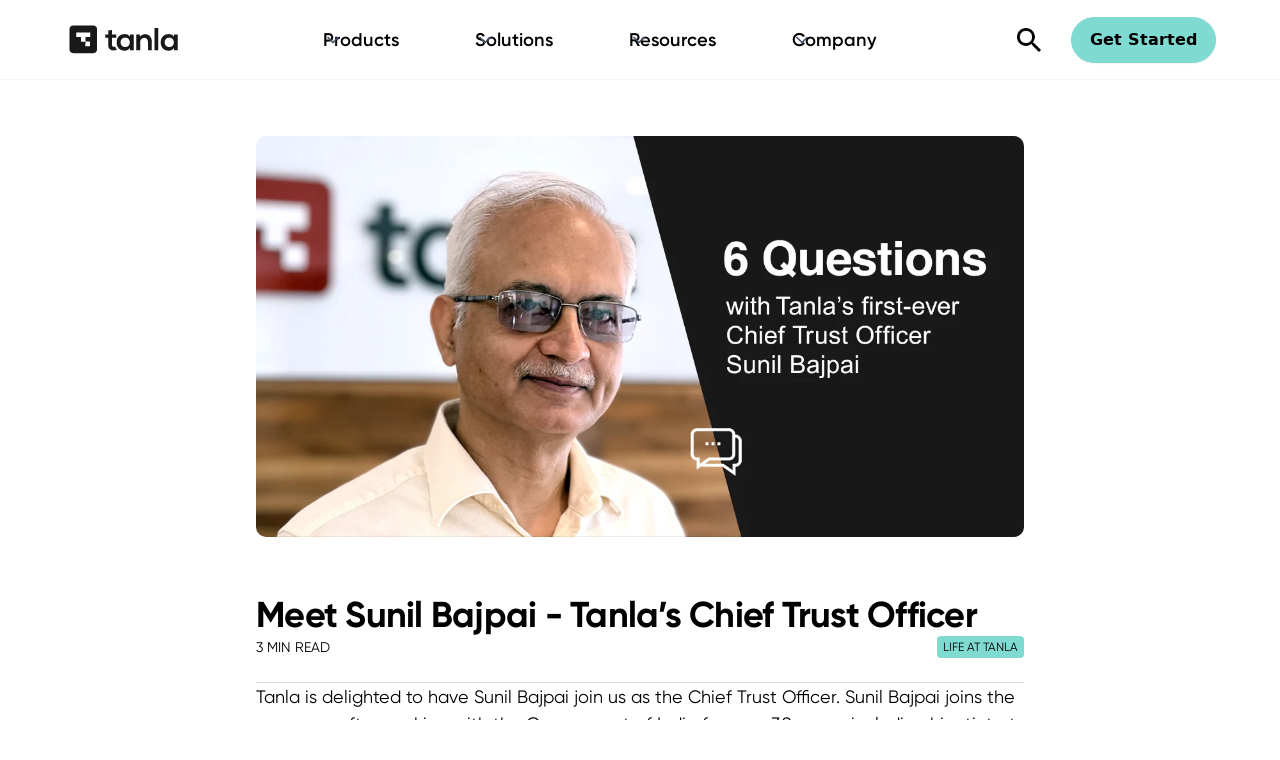

--- FILE ---
content_type: text/html; charset=utf-8
request_url: https://www.tanla.com/blog-posts/meet-sunil-bajpai-tanlas-chief-trust-officer
body_size: 22443
content:
<!DOCTYPE html><!-- Last Published: Thu Jan 22 2026 14:26:30 GMT+0000 (Coordinated Universal Time) --><html data-wf-domain="www.tanla.com" data-wf-page="65b0b6dab955263db7170ca2" data-wf-site="65a4d6e71551dd4dd97a2ac6" lang="en" data-wf-collection="65b0b6dab955263db7170ce4" data-wf-item-slug="meet-sunil-bajpai-tanlas-chief-trust-officer"><head><meta charset="utf-8"/><title>Meet Sunil Bajpai: Tanla&#x27;s Chief Trust Officer</title><meta content="Get to know Sunil Bajpai, Tanla&#x27;s Chief Trust Officer. Learn about his role, vision, and how he drives trust and integrity within the organization." name="description"/><meta content="Meet Sunil Bajpai: Tanla&#x27;s Chief Trust Officer" property="og:title"/><meta content="Get to know Sunil Bajpai, Tanla&#x27;s Chief Trust Officer. Learn about his role, vision, and how he drives trust and integrity within the organization." property="og:description"/><meta content="https://cdn.prod.website-files.com/65a663822fb07002b7a6df0d/65b3d42e38378ff59e3764ec_21.webp" property="og:image"/><meta content="Meet Sunil Bajpai: Tanla&#x27;s Chief Trust Officer" property="twitter:title"/><meta content="Get to know Sunil Bajpai, Tanla&#x27;s Chief Trust Officer. Learn about his role, vision, and how he drives trust and integrity within the organization." property="twitter:description"/><meta content="https://cdn.prod.website-files.com/65a663822fb07002b7a6df0d/65b3d42e38378ff59e3764ec_21.webp" property="twitter:image"/><meta property="og:type" content="website"/><meta content="summary_large_image" name="twitter:card"/><meta content="width=device-width, initial-scale=1" name="viewport"/><meta content="ASeSWTpUjBpMzCysPX9TFRy8MbKIQbqda3ywgHMKS9Q" name="google-site-verification"/><link href="https://cdn.prod.website-files.com/65a4d6e71551dd4dd97a2ac6/css/tanla.webflow.shared.823987f33.min.css" rel="stylesheet" type="text/css" integrity="sha384-gjmH8z77AjUHNwbzHYG9zuVB+8lKuNDq12JDbCKcK6LHA3Mioeawm0zGZnTNUsio" crossorigin="anonymous"/><script type="text/javascript">!function(o,c){var n=c.documentElement,t=" w-mod-";n.className+=t+"js",("ontouchstart"in o||o.DocumentTouch&&c instanceof DocumentTouch)&&(n.className+=t+"touch")}(window,document);</script><link href="https://cdn.prod.website-files.com/65a4d6e71551dd4dd97a2ac6/65c48e9f827429c17779112b_faviconnew.png" rel="shortcut icon" type="image/x-icon"/><link href="https://cdn.prod.website-files.com/65a4d6e71551dd4dd97a2ac6/65c3a05ced063f6f4d7303e3_Vector.jpg" rel="apple-touch-icon"/><link href="https://www.tanla.com/blog-posts/meet-sunil-bajpai-tanlas-chief-trust-officer" rel="canonical"/><!-- Google tag (gtag.js) -->
<script fs-cc-categories="analytics" src="https://www.googletagmanager.com/gtag/js?id=G-G647Q4YPV0"></script> <script> window.dataLayer = window.dataLayer || []; function gtag(){dataLayer.push(arguments);} gtag('js', new Date()); gtag('config', 'G-G647Q4YPV0'); </script>

<!-- Google Tag Manager -->
<script async fs-cc-categories="analytics">(function(w,d,s,l,i){w[l]=w[l]||[];w[l].push({'gtm.start':
new Date().getTime(),event:'gtm.js'});var f=d.getElementsByTagName(s)[0],
j=d.createElement(s),dl=l!='dataLayer'?'&l='+l:'';j.async=true;j.src=
'https://www.googletagmanager.com/gtm.js?id='+i+dl;f.parentNode.insertBefore(j,f);
})(window,document,'script','dataLayer','GTM-PN35VNB4');</script>
<!-- End Google Tag Manager -->

<!-- Meta Pixel Code -->
<script>
!function(f,b,e,v,n,t,s)
{if(f.fbq)return;n=f.fbq=function(){n.callMethod?
n.callMethod.apply(n,arguments):n.queue.push(arguments)};
if(!f._fbq)f._fbq=n;n.push=n;n.loaded=!0;n.version='2.0';
n.queue=[];t=b.createElement(e);t.async=!0;
t.src=v;s=b.getElementsByTagName(e)[0];
s.parentNode.insertBefore(t,s)}(window, document,'script',
'https://connect.facebook.net/en_US/fbevents.js');
fbq('init', '890417469792157');
fbq('track', 'PageView');
</script>
<noscript><img height="1" width="1" style="display:none"
src="https://www.facebook.com/tr?id=890417469792157&ev=PageView&noscript=1"
/></noscript>
<!-- End Meta Pixel Code -->


<!-- Finsweet Cookie Consent -->
<script src="https://cdn.jsdelivr.net/npm/@finsweet/cookie-consent@1/fs-cc.js" integrity="sha384-uVCHlrcqYHCyMp7IK+OFleud6CX5z6NneNY+tG1uuluYcAQRkhDKthu6wu3XWQoR" crossorigin="anonymous" fs-cc-mode="opt-in" fs-cc-expires="1">
</script>

<!-- Jetboost Setup --> 
<script async id="jetboost-script" type="text/javascript"> window.JETBOOST_SITE_ID = "cls50adla00350quc2fzobwmt"; (function(d) { var s = d.createElement("script"); s.src = "https://cdn.jetboost.io/jetboost.js"; s.async = 1; d.getElementsByTagName("head")[0].appendChild(s); })(document); </script>


<!-- Hotjar Tracking Code for my site -->
<script async>
    (function(h,o,t,j,a,r){
        h.hj=h.hj||function(){(h.hj.q=h.hj.q||[]).push(arguments)};
        h._hjSettings={hjid:3855218,hjsv:6};
        a=o.getElementsByTagName('head')[0];
        r=o.createElement('script');r.async=1;
        r.src=t+h._hjSettings.hjid+j+h._hjSettings.hjsv;
        a.appendChild(r);
    })(window,document,'https://static.hotjar.com/c/hotjar-','.js?sv=');
</script>

<!-- [Attributes by Finsweet] CMS Load -->
<script src="https://cdn.jsdelivr.net/npm/@finsweet/attributes-cmsload@1/cmsload.js" crossorigin="anonymous"></script>

<style>
/*Fixes anchor links scrolling to far */ 
  
.offset-anchor {
  border-top: 64px solid transparent;
  margin: -64px 0 0 0;
  -webkit-background-clip: padding-box;
  -moz-background-clip: padding;
  background-clip: padding-box;
}

/* Because offset-anchor causes sections to overlap the bottom of previous ones,
we need to put content higher so links aren't blocked by the transparent border. */
  
.container {
  position: relative;
  z-index: 1;
}
 
  </style>

<script type="application/ld+json">
{
  "@context": "https://schema.org",
  "@type": "Article",
  "mainEntityOfPage": {
    "@type": "WebPage",
    "@id": "meet-sunil-bajpai-tanlas-chief-trust-officer"
  },
  "headline": "Meet Sunil Bajpai - Tanla’s Chief Trust Officer",
  "description": "Get to know Sunil Bajpai, Tanla&#39;s Chief Trust Officer. Learn about his role, vision, and how he drives trust and integrity within the organization.",
  "image": "https://cdn.prod.website-files.com/65a663822fb07002b7a6df0d/65b3d42e38378ff59e3764ec_21.webp",  
  "author": {
    "@type": "Organization",
    "name": "Tanla Platforms",
    "url": "https://www.tanla.com/"
  },  
  "publisher": {
    "@type": "Organization",
    "name": "Tanla Platforms",
    "logo": {
      "@type": "ImageObject",
      "url": "https://tanla.azureedge.net/assets/icons/tanlaLogo.png"
    }
  },
  "datePublished": "Mar 23, 2022"
}
</script>

<style>
.blog-main-content_wrapper a{font-size:1.125rem;color: #3eb1a6;}
</style>
</head><body><div class="page-wrapper"><div class="global-styles w-embed w-script"><!-- Navbar CSS -->
<link rel="stylesheet" href="https://tanla.azureedge.net/assets/css/webNavbarUpdated.css" integrity="sha384-WO9YvApSPkLBOTRdKmcAnlXy0Cn3k8dIcr5Uqh7z6UsjRF5Q0qaDyy2uqY+MOW9z" crossorigin="anonymous">
    
<!-- Navbar JS -->   
    <script src="https://tanla.azureedge.net/assets/js/webNavbarUpdated.js" integrity="sha384-5fY1Ha9+FXNuTRg1fTKTBd+d0U0Sc4E+edEbn0IjkUtmwkKMcse1z2wjuAx38+5Q" crossorigin="anonymous"></script>
        
<style>

/* Make text look crisper and more legible in all browsers 
body {
  -webkit-font-smoothing: antialiased;
  -moz-osx-font-smoothing: grayscale;
  font-smoothing: antialiased;
  text-rendering: optimizeLegibility;
}*/

/* Focus state style for keyboard navigation for the focusable elements */
*[tabindex]:focus-visible,
  input[type="file"]:focus-visible {
   outline: 0.125rem solid #4d65ff;
   outline-offset: 0.125rem;
}

/* Get rid of top margin on first element in any rich text element */
.w-richtext > :not(div):first-child, .w-richtext > div:first-child > :first-child {
  margin-top: 0 !important;
}

/* Get rid of bottom margin on last element in any rich text element */
.w-richtext>:last-child, .w-richtext ol li:last-child, .w-richtext ul li:last-child {
	margin-bottom: 0 !important;
}

/* Prevent all click and hover interaction with an element */
.pointer-events-off {
	pointer-events: none;
}

/* Enables all click and hover interaction with an element */
.pointer-events-on {
  pointer-events: auto;
}

/* Create a class of .div-square which maintains a 1:1 dimension of a div */
.div-square::after {
	content: "";
	display: block;
	padding-bottom: 100%;
}

/* Make sure containers never lose their center alignment */
.container-medium,.container-small, .container-large {
	margin-right: auto !important;
  margin-left: auto !important;
}

/* 
Make the following elements inherit typography styles from the parent and not have hardcoded values. 
Important: You will not be able to style for example "All Links" in Designer with this CSS applied.
Uncomment this CSS to use it in the project. Leave this message for future hand-off.
*/
/*
a,
.w-input,
.w-select,
.w-tab-link,
.w-nav-link,
.w-dropdown-btn,
.w-dropdown-toggle,
.w-dropdown-link {
  color: inherit;
  text-decoration: inherit;
  font-size: inherit;
}
*/

/* Apply "..." after 3 lines of text */
.text-style-3lines {
	display: -webkit-box;
	overflow: hidden;
	-webkit-line-clamp: 3;
	-webkit-box-orient: vertical;
}

/* Apply "..." after 2 lines of text */
.text-style-2lines {
	display: -webkit-box;
	overflow: hidden;
	-webkit-line-clamp: 2;
	-webkit-box-orient: vertical;
}

/* Adds inline flex display */
.display-inlineflex {
  display: inline-flex;
}

/* These classes are never overwritten */
.hide {
  display: none !important;
}

@media screen and (max-width: 991px) {
    .hide, .hide-tablet {
        display: none !important;
    }
}
  @media screen and (max-width: 767px) {
    .hide-mobile-landscape{
      display: none !important;
    }
}
  @media screen and (max-width: 479px) {
    .hide-mobile{
      display: none !important;
    }
}
 
.margin-0 {
  margin: 0rem !important;
}
  
.padding-0 {
  padding: 0rem !important;
}

.spacing-clean {
padding: 0rem !important;
margin: 0rem !important;
}

.margin-top {
  margin-right: 0rem !important;
  margin-bottom: 0rem !important;
  margin-left: 0rem !important;
}

.padding-top {
  padding-right: 0rem !important;
  padding-bottom: 0rem !important;
  padding-left: 0rem !important;
}
  
.margin-right {
  margin-top: 0rem !important;
  margin-bottom: 0rem !important;
  margin-left: 0rem !important;
}

.padding-right {
  padding-top: 0rem !important;
  padding-bottom: 0rem !important;
  padding-left: 0rem !important;
}

.margin-bottom {
  margin-top: 0rem !important;
  margin-right: 0rem !important;
  margin-left: 0rem !important;
}

.padding-bottom {
  padding-top: 0rem !important;
  padding-right: 0rem !important;
  padding-left: 0rem !important;
}

.margin-left {
  margin-top: 0rem !important;
  margin-right: 0rem !important;
  margin-bottom: 0rem !important;
}
  
.padding-left {
  padding-top: 0rem !important;
  padding-right: 0rem !important;
  padding-bottom: 0rem !important;
}
  
.margin-horizontal {
  margin-top: 0rem !important;
  margin-bottom: 0rem !important;
}

.padding-horizontal {
  padding-top: 0rem !important;
  padding-bottom: 0rem !important;
}

.margin-vertical {
  margin-right: 0rem !important;
  margin-left: 0rem !important;
}
  
.padding-vertical {
  padding-right: 0rem !important;
  padding-left: 0rem !important;
}

/* Makes image on career page cover */
.right-sticky-image{
	object-fit: cover;
}

/* Makes all images scale while preserving aspect ratio */
img{
	object-fit: cover;
}

/* Adds shadow to nav */

.section_sub-nav-bar.sticky {
 box-shadow: 0px 4px 8px rgba(3, 45, 66, 0.15);
 }
 
.section_sub-nav-bar.sticky .sub-nav-bar_heading {
	display: block; 
  margin-left: 0px;
  transition: all 350ms;
} 

.section_sub-nav-bar-light-blue.sticky {
 box-shadow: 0px 4px 8px rgba(3, 45, 66, 0.15);
 display: block;
 }
 
</style>

<style> 

/*animation of text underline*/

.w3rcontainer{
   border: 1px solid 
#0B655D;
   border-radius: 2px;
} 
.hover-underline-animation {
  display: inline-block;
  position: relative;
  color: 
#000000;
}

.hover-underline-animation:after {
  content: '';
  position: absolute;
  width: 100%;
  transform: scaleX(0);
  height: 2px;
  bottom: 0;
  left: 0;
  background-color: 
#0B655D;
color: 
#0B655D;
  transform-origin: bottom right;
  transition: transform 0.25s ease-out;
}

.hover-underline-animation:hover:after {
  transform: scaleX(1);
  transform-origin: bottom left;
}

.section_sub-nav-bar{
	overflow-x: auto;
  overflow-y: hidden;
 /* Hide scrollbar for IE, Edge and Firefox */
  -ms-overflow-style: none;  /* IE and Edge */
  scrollbar-width: none;  /* Firefox */
}

/* Hide scrollbar for Chrome, Safari and Opera */
.section_sub-nav-bar::-webkit-scrollbar {
  display: none;
}

.section_sub-nav-bar-light-blue{
	overflow-x: auto;
  overflow-y: hidden;
 /* Hide scrollbar for IE, Edge and Firefox */
  -ms-overflow-style: none;  /* IE and Edge */
  scrollbar-width: none;  /* Firefox */
}

/* Hide scrollbar for Chrome, Safari and Opera */
.section_sub-nav-bar-light-blue::-webkit-scrollbar {
  display: none;
}

.grid-4x5-wrap-service-agreement{
	overflow-x: auto;
  overflow-y: hidden;
}

.grid-3x3-wrap-service-agreement{
	overflow-x: auto;
  overflow-y: hidden;
}

.grid-4x6-wrap-service-agreement{
	overflow-x: auto;
  overflow-y: hidden;
}


.icon-20{
 object-fit: none;
}

.icon-32{
 object-fit: none;
}

@media screen and (min-width: 991px) and (max-width: 1025px){

.hardcoded-blogs_grid {
grid-template-columns: 1fr 1fr;
}

.clients_logo-list-grid
{
grid-template-columns: 1fr 1fr;
}

.section_home-hero.hide-tablet {
display: none;
}

.section_home-hero-mobile{
display: block;
}

.section_newsroom-hero-cms{
display:none;
}

.section_newsroom-hero-cms-mobile{
display: block;
}

.newsroom-hero-cms-grid{
grid-template-columns: 1fr 1fr;
}

.all-newsroom-hero-cms-grid
{
grid-template-columns: 1fr 1fr;
}

.padding-section-medium-newsroom
{
padding-top: 6rem;
padding-bottom: 6rem;
}

}

</style></div><nav class="navbar_component"><div class="nav-bar-desktop old-nav w-embed"><div id="web_navbar_main_container">
      <header id="web_nav_header">
        <a href="/">
          <img
            src="https://tanla.azureedge.net/assets/icons/tanlaLogo.png"
            alt="tanla logo"
            class="web_logo" loading="lazy"
          />
        </a>
        <nav id="web_nav_links" class="web_nav_font_style">
          <p
            onclick="webGetNav('Platform'),webToggleNavbar('show')"
            id="Platform"
            class="web_active_nav"
          >
            Platform
          </p>
          <p
            onclick="webGetNav('Product'),webToggleNavbar('show')"
            id="Product"
            class="web_active_nav"
          >
            Products
          </p>
          <p
            onclick="webGetNav('Solution'),webToggleNavbar('show')"
            id="Solution"
            class="web_active_nav"
          >
            Solutions
          </p>
          <p
            class="web_active_nav"
            id="Resources"
            onclick="window.location.href='/case-studies';"
          >
            Resources
          </p>
          <p
            onclick="webGetNav('Company'),webToggleNavbar('show')"
            id="Company"
            class="web_active_nav"
          >
            Company
          </p>
        </nav>

        <div id="web_search_container">
          <a class="web_nav_search" href="/search">
            <img
              src="https://tanla.azureedge.net/assets/icons/search.png"
              alt="serach"
              id="web_nav_search"
            />
          </a>
          <a
            href="/contact"
            class="web_nav_start"
            style="text-decoration: none"
            id="web_start_btn"
          >
            Get Started
          </a>
        </div>
      </header>
      <section id="web_nav_data_container">
        <div id="wrapper">
          <aside class="web_data_list" id="web_data_list_one"></aside>
          <aside class="web_data_list" id="web_data_list_two"></aside>
          <main class="web_data">
            <div id="close_btn" onclick="webToggleNavbar('hide')">
              <img
                src="https://tanla.azureedge.net/assets/icons/close.png"
                alt="close"
                id="close"
              />
            </div>
            <div id="web_data"></div>
          </main>
        </div>
      </section>
    </div></div><div class="nav-bar-mobile old-nav w-embed"><div id="mobile_main_container">
      <header id="mobile_nav_header" class="mobile_row_flex">
        <a href="/">
          <img
            src="https://tanla.azureedge.net/assets/icons/tanlaLogo.png"
            alt="tanla logo"
            class="logo"
          />
        </a>
        <div class="mobile_row_flex mobile_search_container">
          <a class="mobile_search-mob-nav" href="/search">
            <img
              src="https://tanla.azureedge.net/assets/icons/search.png"
              alt="serach"
              id="mob-nav-search"
            />
          </a>
          <a
            href="/contact"
            class="mobile-nav-start"
            style="text-decoration: none"
            id="mobile_start_btn_mob"
          >
            Get Started
          </a>
        </div>
        <div id="mobile_hamburger" onclick="toggleMobileNavbar()">
          <div id="mobile_line_one" class="line_one"></div>
          <div id="mobile_line_two" class="line_two"></div>
          <div id="mobile_line_three" class="line_three"></div>
        </div>
      </header>
      <nav id="mobile_nav_links" class="mobile_nav_links">
        <p onclick="getMobileNav('Platform')" class="mobile_dynamic_list">
          Platform
        </p>
        <p onclick="getMobileNav('Product')" class="mobile_dynamic_list">
          Products
        </p>
        <p onclick="getMobileNav('Solution')" class="mobile_dynamic_list">
          Solutions
        </p>
        <p
          class="mobile_dynamic_list"
          id="Resources"
          onclick="window.location.href='/case-studies';"
        >
          Resources
        </p>
        <p onclick="getMobileNav('Company')" class="mobile_dynamic_list">
          Company
        </p>
      </nav>
      <section id="mobile_data_container" class="mobile_data_container">
        <div id="mobile_back_btn" onclick="toggleBackMobNav()">
          <img
            src="https://tanla.azureedge.net/assets/icons/expand_more.png"
            alt="back_btn"
            id="mobile_back_btn_img"
          /><span>Back</span>
        </div>
        <aside class="mobile_data_list" id="mobile_data_list_one_mob"></aside>
        <aside class="mobile_data_list" id="mobile_data_list_two_mob"></aside>
        <main class="mobile-nav-data" id="mobile_main_data">
          <div id="mobile-nav-data"></div>
        </main>
      </section>
    </div></div><div data-w-id="c9fd1408-5413-f2f5-ee9b-179b0eafe768" data-animation="default" data-collapse="medium" data-duration="400" data-easing="ease" data-easing2="ease" role="banner" class="uui-navbar06_component w-nav"><div class="uui-navbar06_container"><a href="/" class="uui-navbar06_logo-link w-nav-brand"><div class="uui-logo_component"><img src="https://cdn.prod.website-files.com/65a4d6e71551dd4dd97a2ac6/669b3ad064ca930d24018f29_tanla-logo.svg" loading="lazy" alt="Untitled UI logotext" class="uui-logo_logotype top-logo"/><img src="https://cdn.prod.website-files.com/65a4d6e71551dd4dd97a2ac6/669b38d16df43231dc941345_untitled-ui-logo.png" loading="lazy" alt="Logo" class="uui-logo_image"/></div></a><nav role="navigation" class="uui-navbar06_menu w-nav-menu"><div class="uui-navbar06_menu-left"><div data-hover="true" data-delay="300" data-w-id="c9fd1408-5413-f2f5-ee9b-179b0eafe770" class="uui-navbar06_menu-dropdown platform-none w-dropdown"><div class="uui-navbar06_dropdown-toggle w-dropdown-toggle"><div class="uui-dropdown-icon w-embed"><svg width="20" height="20" viewBox="0 0 20 20" fill="none" xmlns="http://www.w3.org/2000/svg">
<path d="M5 7.5L10 12.5L15 7.5" stroke="currentColor" stroke-width="1.67" stroke-linecap="round" stroke-linejoin="round"/>
</svg></div><div class="text-block-2">Platform</div></div><nav class="uui-navbar06_dropdown-list w-dropdown-list"><div class="uui-navbar06_container"><div class="uui-navbar06_dropdown-content topnav-drop-sec"><div class="uui-navbar06_dropdown-content-left nav-left-one"><h4 class="uui-navbar06_heading font20"><strong>Get to know the Platform</strong></h4><div class="uui-navbar06_dropdown-link-list-wrapper"><div class="uui-navbar06_dropdown-link-list"><a href="#" class="uui-navbar06_dropdown-link w-inline-block"><div>Overview</div></a><a href="#" class="uui-navbar06_dropdown-link w-inline-block"><div>Key Benefits</div></a></div></div></div><div class="uui-navbar06_dropdown-content-left nav-left-two"><h4 class="uui-navbar06_heading font20"><strong>Featured Capabilities</strong></h4><div class="uui-navbar06_dropdown-link-list-wrapper"><div class="uui-navbar06_dropdown-link-list"><a href="#" class="uui-navbar06_dropdown-link w-inline-block"><div>Core Stack</div></a><a href="#" class="uui-navbar06_dropdown-link w-inline-block"><div>End-to-End Encryption</div></a><a href="#" class="uui-navbar06_dropdown-link w-inline-block"><div>Partner Marketplace</div></a><a href="#" class="uui-navbar06_dropdown-link w-inline-block"><div>Integrated Plugins</div></a><a href="#" class="uui-navbar06_dropdown-link w-inline-block"><div>Single API</div></a><a href="#" class="uui-navbar06_dropdown-link w-inline-block"><div>Smart Routing</div></a><a href="#" class="uui-navbar06_dropdown-link w-inline-block"><div>SSOT enabled by blockchain</div></a><a href="#" class="uui-navbar06_dropdown-link w-inline-block"><div>Wise Albert</div></a><a href="#" class="uui-navbar06_dropdown-link w-inline-block"><div>Partner Marketplace</div></a></div></div></div><div class="uui-navbar06_dropdown-content-right nav-three"><div class="uui-navbar06_blog-list-wrapper"><div class="uui-navbar06_blog-list"><h4 class="uui-navbar06_heading font20"><strong>Wisely Platform</strong></h4><a href="#" class="uui-navbar06_blog-item w-inline-block"><div class="uui-navbar06_blog-item-image-wrapper"><img src="https://cdn.prod.website-files.com/65a4d6e71551dd4dd97a2ac6/669b38d06df43231dc941308_nav-image-05.jpg" alt="Office setting" class="uui-navbar06_blog-item-image"/></div><div class="uui-navbar06_blog-item-content"><div class="uui-text-size-small text-style-2lines">A single API-led intelligent platform to unify all your digital interactions. Brings together the entire communication value chain through one platform to deliver distinctive impact for users and enterprises.</div></div></a><div><a href="/case-study/wisely-atp-protecting-1-billion-users-from-scams" class="button is-secondary w-button">Learn More</a><link rel="prefetch" href="/case-study/wisely-atp-protecting-1-billion-users-from-scams"/></div></div></div></div></div></div></nav></div><div data-hover="true" data-delay="300" data-w-id="c9fd1408-5413-f2f5-ee9b-179b0eafe7b4" class="uui-navbar06_menu-dropdown w-dropdown"><div class="uui-navbar06_dropdown-toggle w-dropdown-toggle"><div class="uui-dropdown-icon w-embed"><svg width="20" height="20" viewBox="0 0 20 20" fill="none" xmlns="http://www.w3.org/2000/svg">
<path d="M5 7.5L10 12.5L15 7.5" stroke="currentColor" stroke-width="1.67" stroke-linecap="round" stroke-linejoin="round"/>
</svg></div><div class="text-block-2">Products</div></div><nav class="uui-navbar06_dropdown-list w-dropdown-list"><div class="uui-navbar06_container"><div class="uui-navbar06_dropdown-content topnav-drop-sec"><div class="uui-navbar06_dropdown-content-left nav-left-one nav-left-one-scroll"><a href="/user-ai" class="link-normal"><strong>User.ai</strong></a><div class="uui-navbar06_dropdown-link-list-wrapper"><div class="uui-navbar06_dropdown-link-list pro-sub-nav"><a href="/products/anti-spam" class="uui-navbar06_dropdown-link nav-product-first-1 nav-firstbg w-inline-block"><div>Anti-Spam</div></a><a href="/products/anti-scam" class="uui-navbar06_dropdown-link nav-product-first-2 w-inline-block"><div>Anti-Scam</div></a><a href="/products/data-privacy-and-security" class="uui-navbar06_dropdown-link nav-product-first-3 w-inline-block"><div>Data Privacy &amp; Security</div></a></div></div><a href="/enterprise-ai" class="link-normal"><strong>Enterprise.ai</strong></a><div class="uui-navbar06_dropdown-link-list pro-sub-nav"><a href="/products/digital-platforms" class="uui-navbar06_dropdown-link nav-product-first-4 w-inline-block"><div>Digital Platforms</div></a></div><a href="/intelligence-ai" class="link-normal"><strong>Intelligence.ai</strong></a><div class="uui-navbar06_dropdown-link-list-wrapper pro-non-subhead"><div class="uui-navbar06_dropdown-link-list pro-sub-nav"><a href="/products/wise-albert" class="uui-navbar06_dropdown-link nav-product-first-5 w-inline-block"><div>Wise Albert</div></a></div></div><a href="/channel-ai" class="link-normal"><strong>Channel.ai</strong></a><div class="uui-navbar06_dropdown-link-list-wrapper pro-non-subhead"><div class="uui-navbar06_dropdown-link-list"><a href="/products/email" class="uui-navbar06_dropdown-link nav-product-first-6 w-inline-block"><div>Email</div></a><a href="/products/rcs-business-messaging" class="uui-navbar06_dropdown-link nav-product-first-7 w-inline-block"><div>RCS Business Messaging</div></a><a href="/products/sms" class="uui-navbar06_dropdown-link nav-product-first-8 w-inline-block"><div>SMS</div></a><a href="/products/truecaller-business-messaging" class="uui-navbar06_dropdown-link nav-product-first-9 w-inline-block"><div>Truecaller Business Messaging</div></a><a href="/products/voice" class="uui-navbar06_dropdown-link nav-product-first-10 w-inline-block"><div>Voice</div></a><a href="/products/whatsapp-business-api" class="uui-navbar06_dropdown-link nav-product-first-11 w-inline-block"><div>WhatsApp Business API</div></a></div></div></div><div class="uui-navbar06_dropdown-content-left nav-left-two navlefttwo-pro"><div class="uui-navbar06_dropdown-link-list-wrapper nav-product-second-1"><div class="uui-navbar06_dropdown-link-list"><a href="/products/trubloq" class="uui-navbar06_dropdown-link nav-product-second-1-1 nav-secbg w-inline-block"><div>Trubloq</div></a></div></div><div class="uui-navbar06_dropdown-link-list-wrapper nav-product-second-2"><div class="uui-navbar06_dropdown-link-list"><a href="/products/atp" class="uui-navbar06_dropdown-link nav-product-second-2-1 nav-secbg w-inline-block"><div>Wisely ATP</div></a></div></div><div class="uui-navbar06_dropdown-link-list-wrapper nav-product-second-3"><div class="uui-navbar06_dropdown-link-list"><a href="/products/wisely-consent" class="uui-navbar06_dropdown-link nav-product-second-3-1 nav-secbg w-inline-block"><div>Wisely Consent</div></a><a href="#" class="uui-navbar06_dropdown-link disnone-ft w-inline-block"><div>Wisely Consent</div></a></div></div><div class="uui-navbar06_dropdown-link-list-wrapper nav-product-second-4"><div class="uui-navbar06_dropdown-link-list"><a href="#" class="uui-navbar06_dropdown-link nav-secbg nav-product-second-4-1 gamooga-none w-inline-block"><div>Gamooga</div></a><a href="/products/maap" class="uui-navbar06_dropdown-link nav-product-second-4-2 w-inline-block"><div>MaaP</div></a><a href="/products/surbo" class="uui-navbar06_dropdown-link nav-product-second-4-3 w-inline-block"><div>Surbo</div></a><a href="/products/wisely" class="uui-navbar06_dropdown-link nav-product-second-4-4 w-inline-block"><div>Wisely</div></a></div></div></div><div class="uui-navbar06_dropdown-content-right nav-three"><div class="uui-navbar06_blog-list-wrapper"><div class="uui-navbar06_blog-list product-rightimg-one"><h4 class="uui-navbar06_heading font20"><strong>Trubloq</strong></h4><a href="#" class="uui-navbar06_blog-item w-inline-block"><div class="uui-navbar06_blog-item-image-wrapper"><img src="https://cdn.prod.website-files.com/65a4d6e71551dd4dd97a2ac6/65b34af034729d4f90cae81a_hero%20image%20%20(2).webp" alt="" sizes="100vw" srcset="https://cdn.prod.website-files.com/65a4d6e71551dd4dd97a2ac6/65b34af034729d4f90cae81a_hero%20image%20%20(2)-p-500.webp 500w, https://cdn.prod.website-files.com/65a4d6e71551dd4dd97a2ac6/65b34af034729d4f90cae81a_hero%20image%20%20(2)-p-800.webp 800w, https://cdn.prod.website-files.com/65a4d6e71551dd4dd97a2ac6/65b34af034729d4f90cae81a_hero%20image%20%20(2)-p-1080.webp 1080w, https://cdn.prod.website-files.com/65a4d6e71551dd4dd97a2ac6/65b34af034729d4f90cae81a_hero%20image%20%20(2)-p-1600.webp 1600w, https://cdn.prod.website-files.com/65a4d6e71551dd4dd97a2ac6/65b34af034729d4f90cae81a_hero%20image%20%20(2)-p-2000.webp 2000w, https://cdn.prod.website-files.com/65a4d6e71551dd4dd97a2ac6/65b34af034729d4f90cae81a_hero%20image%20%20(2).webp 2080w" class="uui-navbar06_blog-item-image"/></div><div class="uui-navbar06_blog-item-content"><div class="uui-text-size-small text-style-2lines">Combat spam and empower users with control over their communications via our innovative blockchain-enabled stack.</div></div></a><div><a href="/products/trubloq" class="button is-secondary w-button">Learn More</a></div></div><div class="uui-navbar06_blog-list product-rightimg-two"><h4 class="uui-navbar06_heading font20"><strong>Wisely ATP</strong></h4><a href="#" class="uui-navbar06_blog-item w-inline-block"><div class="uui-navbar06_blog-item-image-wrapper"><img src="https://cdn.prod.website-files.com/65a4d6e71551dd4dd97a2ac6/65b636a6c3edfa5897bac395_HERO%20IMAGE.webp" alt="" sizes="100vw" srcset="https://cdn.prod.website-files.com/65a4d6e71551dd4dd97a2ac6/65b636a6c3edfa5897bac395_HERO%20IMAGE-p-500.webp 500w, https://cdn.prod.website-files.com/65a4d6e71551dd4dd97a2ac6/65b636a6c3edfa5897bac395_HERO%20IMAGE-p-800.webp 800w, https://cdn.prod.website-files.com/65a4d6e71551dd4dd97a2ac6/65b636a6c3edfa5897bac395_HERO%20IMAGE-p-1080.webp 1080w, https://cdn.prod.website-files.com/65a4d6e71551dd4dd97a2ac6/65b636a6c3edfa5897bac395_HERO%20IMAGE-p-1600.webp 1600w, https://cdn.prod.website-files.com/65a4d6e71551dd4dd97a2ac6/65b636a6c3edfa5897bac395_HERO%20IMAGE-p-2000.webp 2000w, https://cdn.prod.website-files.com/65a4d6e71551dd4dd97a2ac6/65b636a6c3edfa5897bac395_HERO%20IMAGE.webp 2080w" class="uui-navbar06_blog-item-image"/></div><div class="uui-navbar06_blog-item-content"><div class="uui-text-size-small text-style-2lines">Secure the digital future of your users with advance protection against phishing attacks.</div></div></a><div><a href="/products/atp" class="button is-secondary w-button">Learn More</a></div></div><div class="uui-navbar06_blog-list product-rightimg-three"><h4 class="uui-navbar06_heading font20"><strong>Wisely Consent</strong></h4><a href="#" class="uui-navbar06_blog-item w-inline-block"><div class="uui-navbar06_blog-item-image-wrapper"><img src="https://cdn.prod.website-files.com/65a4d6e71551dd4dd97a2ac6/65b53276a85bb35ad61a1900_Rectangle%2067.webp" alt="" sizes="100vw" srcset="https://cdn.prod.website-files.com/65a4d6e71551dd4dd97a2ac6/65b53276a85bb35ad61a1900_Rectangle%2067-p-500.webp 500w, https://cdn.prod.website-files.com/65a4d6e71551dd4dd97a2ac6/65b53276a85bb35ad61a1900_Rectangle%2067-p-800.webp 800w, https://cdn.prod.website-files.com/65a4d6e71551dd4dd97a2ac6/65b53276a85bb35ad61a1900_Rectangle%2067-p-1080.webp 1080w, https://cdn.prod.website-files.com/65a4d6e71551dd4dd97a2ac6/65b53276a85bb35ad61a1900_Rectangle%2067-p-1600.webp 1600w, https://cdn.prod.website-files.com/65a4d6e71551dd4dd97a2ac6/65b53276a85bb35ad61a1900_Rectangle%2067-p-2000.webp 2000w, https://cdn.prod.website-files.com/65a4d6e71551dd4dd97a2ac6/65b53276a85bb35ad61a1900_Rectangle%2067.webp 2080w" class="uui-navbar06_blog-item-image"/></div><div class="uui-navbar06_blog-item-content"><div class="uui-text-size-small text-style-2lines">Ensure compliance with one-stop consent management, while securing communication with blockchain.</div></div></a><div><a href="/products/wisely-consent" class="button is-secondary w-button">Learn More</a></div></div><div class="uui-navbar06_blog-list product-rightimg-four"><h4 class="uui-navbar06_heading font20"><strong>Gamooga</strong></h4><a href="#" class="uui-navbar06_blog-item w-inline-block"><div class="uui-navbar06_blog-item-image-wrapper"><img src="https://cdn.prod.website-files.com/65a4d6e71551dd4dd97a2ac6/678f86b971d5db76c7f48b6b_Digital%20Platform.webp" alt="" sizes="100vw" srcset="https://cdn.prod.website-files.com/65a4d6e71551dd4dd97a2ac6/678f86b971d5db76c7f48b6b_Digital%20Platform-p-500.webp 500w, https://cdn.prod.website-files.com/65a4d6e71551dd4dd97a2ac6/678f86b971d5db76c7f48b6b_Digital%20Platform.webp 527w" class="uui-navbar06_blog-item-image"/></div><div class="uui-navbar06_blog-item-content"><div class="uui-text-size-small text-style-2lines">How do you create compelling presentations that wow your colleagues and impress your managers?</div></div></a><div><a href="/case-study/wisely-atp-protecting-1-billion-users-from-scams" class="button is-secondary w-button">Learn More</a><link rel="prefetch" href="/case-study/wisely-atp-protecting-1-billion-users-from-scams"/></div></div><div class="uui-navbar06_blog-list product-rightimg-four-2"><h4 class="uui-navbar06_heading font20"><strong>Maap</strong></h4><a href="#" class="uui-navbar06_blog-item w-inline-block"><div class="uui-navbar06_blog-item-image-wrapper"><img src="https://cdn.prod.website-files.com/65a4d6e71551dd4dd97a2ac6/66ed6af93e041f0b15b09c22_Deliver%20advanced.webp" alt="" class="uui-navbar06_blog-item-image"/></div><div class="uui-navbar06_blog-item-content"><div class="uui-text-size-small text-style-2lines">MaaP (Messaging as a Platform) helps enterprises and telecom operators manage rich media messaging campaigns more efficiently using AI/ML to automate tasks - creating and approving messages,</div></div></a><div><a href="/products/maap" class="button is-secondary w-button">Learn More</a></div></div><div class="uui-navbar06_blog-list product-rightimg-four-3"><h4 class="uui-navbar06_heading font20"><strong>Surbo</strong></h4><a href="#" class="uui-navbar06_blog-item w-inline-block"><div class="uui-navbar06_blog-item-image-wrapper"><img src="https://cdn.prod.website-files.com/65a4d6e71551dd4dd97a2ac6/66ed6b5f834c9f01ac11bf07_Elevate%20your%20customer.webp" alt="" class="uui-navbar06_blog-item-image"/></div><div class="uui-navbar06_blog-item-content"><div class="uui-text-size-small text-style-2lines">Surbo’s intelligent chatbot capabilities equip brands to automate customer interactions across multiple channels, offering personalized and real-time responses that cater to diverse customer needs.</div></div></a><div><a href="/products/surbo" class="button is-secondary w-button">Learn More</a></div></div><div class="uui-navbar06_blog-list product-rightimg-four-4"><h4 class="uui-navbar06_heading font20"><strong>Wisely</strong></h4><a href="#" class="uui-navbar06_blog-item w-inline-block"><div class="uui-navbar06_blog-item-image-wrapper"><img src="https://cdn.prod.website-files.com/65a4d6e71551dd4dd97a2ac6/65b12ead6685c718053c599e_HERO%20IMAGE.webp" alt="" sizes="100vw" srcset="https://cdn.prod.website-files.com/65a4d6e71551dd4dd97a2ac6/65b12ead6685c718053c599e_HERO%20IMAGE-p-500.webp 500w, https://cdn.prod.website-files.com/65a4d6e71551dd4dd97a2ac6/65b12ead6685c718053c599e_HERO%20IMAGE-p-800.webp 800w, https://cdn.prod.website-files.com/65a4d6e71551dd4dd97a2ac6/65b12ead6685c718053c599e_HERO%20IMAGE-p-1080.webp 1080w, https://cdn.prod.website-files.com/65a4d6e71551dd4dd97a2ac6/65b12ead6685c718053c599e_HERO%20IMAGE-p-1600.webp 1600w, https://cdn.prod.website-files.com/65a4d6e71551dd4dd97a2ac6/65b12ead6685c718053c599e_HERO%20IMAGE-p-2000.webp 2000w, https://cdn.prod.website-files.com/65a4d6e71551dd4dd97a2ac6/65b12ead6685c718053c599e_HERO%20IMAGE.webp 2080w" class="uui-navbar06_blog-item-image"/></div><div class="uui-navbar06_blog-item-content"><div class="uui-text-size-small text-style-2lines">Unify your digital interactions via a single, API-led intelligent platform-of-platforms.</div></div></a><div><a href="/products/wisely" class="button is-secondary w-button">Learn More</a></div></div><div class="uui-navbar06_blog-list product-rightimg-five"><h4 class="uui-navbar06_heading font20"><strong>Wise Albert</strong></h4><a href="#" class="uui-navbar06_blog-item w-inline-block"><div class="uui-navbar06_blog-item-image-wrapper"><img src="https://cdn.prod.website-files.com/65a4d6e71551dd4dd97a2ac6/65c37f151ee3e7190c8d0b29_wiselycasestudy.webp" alt="" sizes="100vw" srcset="https://cdn.prod.website-files.com/65a4d6e71551dd4dd97a2ac6/65c37f151ee3e7190c8d0b29_wiselycasestudy-p-500.webp 500w, https://cdn.prod.website-files.com/65a4d6e71551dd4dd97a2ac6/65c37f151ee3e7190c8d0b29_wiselycasestudy-p-800.webp 800w, https://cdn.prod.website-files.com/65a4d6e71551dd4dd97a2ac6/65c37f151ee3e7190c8d0b29_wiselycasestudy-p-1080.webp 1080w, https://cdn.prod.website-files.com/65a4d6e71551dd4dd97a2ac6/65c37f151ee3e7190c8d0b29_wiselycasestudy-p-1600.webp 1600w, https://cdn.prod.website-files.com/65a4d6e71551dd4dd97a2ac6/65c37f151ee3e7190c8d0b29_wiselycasestudy-p-2000.webp 2000w, https://cdn.prod.website-files.com/65a4d6e71551dd4dd97a2ac6/65c37f151ee3e7190c8d0b29_wiselycasestudy.webp 2400w" class="uui-navbar06_blog-item-image"/></div><div class="uui-navbar06_blog-item-content"><div class="uui-text-size-small text-style-2lines">Discover the intelligent core of our Wisely Platform, seamlessly integrating Generative AI to revolutionise digital interactions.</div></div></a><div><a href="/products/wise-albert" class="button is-secondary w-button">Learn More</a></div></div><div class="uui-navbar06_blog-list product-rightimg-six"><h4 class="uui-navbar06_heading font20"><strong>Email</strong></h4><a href="#" class="uui-navbar06_blog-item w-inline-block"><div class="uui-navbar06_blog-item-image-wrapper"><img src="https://cdn.prod.website-files.com/65a4d6e71551dd4dd97a2ac6/66ed6d0a4b9a0f6968d2f603_Boost%20Engagement.webp" alt="" class="uui-navbar06_blog-item-image"/></div><div class="uui-navbar06_blog-item-content"><div class="uui-text-size-small text-style-2lines">Effortlessly integrate email into your applications with our powerful Email API.</div></div></a><div><a href="/products/email" class="button is-secondary w-button">Learn More</a></div></div><div class="uui-navbar06_blog-list product-rightimg-seven"><h4 class="uui-navbar06_heading font20"><strong>RCS Business Messaging</strong></h4><a href="#" class="uui-navbar06_blog-item w-inline-block"><div class="uui-navbar06_blog-item-image-wrapper"><img src="https://cdn.prod.website-files.com/65a4d6e71551dd4dd97a2ac6/66ed6d83844e582343cbe3fb_Elevate%20Customer%20Engagement.webp" alt="" class="uui-navbar06_blog-item-image"/></div><div class="uui-navbar06_blog-item-content"><div class="uui-text-size-small text-style-2lines">Enable rich and interactive messaging experiences that go beyond traditional SMS.</div></div></a><div><a href="/products/rcs-business-messaging" class="button is-secondary w-button">Learn More</a></div></div><div class="uui-navbar06_blog-list product-rightimg-eight"><h4 class="uui-navbar06_heading font20"><strong>SMS</strong></h4><a href="#" class="uui-navbar06_blog-item w-inline-block"><div class="uui-navbar06_blog-item-image-wrapper"><img src="https://cdn.prod.website-files.com/65a4d6e71551dd4dd97a2ac6/66ed6dcc5efc86c6024b7524_Elevate%20Customer.webp" alt="" class="uui-navbar06_blog-item-image"/></div><div class="uui-navbar06_blog-item-content"><div class="uui-text-size-small text-style-2lines">Deliver your messages instantly with SMS, the most universal and trusted communication channel.</div></div></a><div><a href="/products/sms" class="button is-secondary w-button">Learn More</a></div></div><div class="uui-navbar06_blog-list product-rightimg-nine"><h4 class="uui-navbar06_heading font20"><strong>Truecaller Business Messaging</strong></h4><a href="#" class="uui-navbar06_blog-item w-inline-block"><div class="uui-navbar06_blog-item-image-wrapper"><img src="https://cdn.prod.website-files.com/65a4d6e71551dd4dd97a2ac6/66ed6e1df3cdede1bc1c0e4f_Elevate%20Your%20Business.webp" alt="" class="uui-navbar06_blog-item-image"/></div><div class="uui-navbar06_blog-item-content"><div class="uui-text-size-small text-style-2lines">Empower your brand with verified messaging capabilities that go beyond traditional SMS.</div></div></a><div><a href="/products/truecaller-business-messaging" class="button is-secondary w-button">Learn More</a></div></div><div class="uui-navbar06_blog-list product-rightimg-ten"><h4 class="uui-navbar06_heading font20"><strong>Voice</strong></h4><a href="#" class="uui-navbar06_blog-item w-inline-block"><div class="uui-navbar06_blog-item-image-wrapper"><img src="https://cdn.prod.website-files.com/65a4d6e71551dd4dd97a2ac6/66ed6e9102241302f1d9d908_Transform%20your%20communication.webp" alt="" class="uui-navbar06_blog-item-image"/></div><div class="uui-navbar06_blog-item-content"><div class="uui-text-size-small text-style-2lines">Automate call handling, enhance customer interactions, and ensure compliance effortlessly with Voice, making it an indispensable tool for modern enterprises.</div></div></a><div><a href="/products/voice" class="button is-secondary w-button">Learn More</a></div></div><div class="uui-navbar06_blog-list product-rightimg-eleven"><h4 class="uui-navbar06_heading font20"><strong>Whatsapp Business API</strong></h4><a href="#" class="uui-navbar06_blog-item w-inline-block"><div class="uui-navbar06_blog-item-image-wrapper"><img src="https://cdn.prod.website-files.com/65a4d6e71551dd4dd97a2ac6/66ed6ed1934fb892e72c3f43_Leverage%20WhatsApp.webp" alt="" class="uui-navbar06_blog-item-image"/></div><div class="uui-navbar06_blog-item-content"><div class="uui-text-size-small text-style-2lines">Scale your entire customer journey with WhatsApp Business - with over 2 billion users worldwide, WhatsApp is the preferred messaging platform for customers.</div></div></a><div><a href="/products/whatsapp-business-api" class="button is-secondary w-button">Learn More</a></div></div></div></div></div></div></nav></div><div data-hover="true" data-delay="300" data-w-id="c9fd1408-5413-f2f5-ee9b-179b0eafe8d4" class="uui-navbar06_menu-dropdown w-dropdown"><div class="uui-navbar06_dropdown-toggle w-dropdown-toggle"><div class="uui-dropdown-icon w-embed"><svg width="20" height="20" viewBox="0 0 20 20" fill="none" xmlns="http://www.w3.org/2000/svg">
<path d="M5 7.5L10 12.5L15 7.5" stroke="currentColor" stroke-width="1.67" stroke-linecap="round" stroke-linejoin="round"/>
</svg></div><div class="text-block-2">Solutions</div></div><nav class="uui-navbar06_dropdown-list w-dropdown-list"><div class="uui-navbar06_container"><div class="uui-navbar06_dropdown-content topnav-drop-sec"><div class="uui-navbar06_dropdown-content-left nav-left-one"><h4 class="uui-navbar06_heading font20 headnone"><strong>User.ai</strong></h4><a href="/user-ai" class="link-normal"><strong>User.ai</strong></a><p class="nav-plaintxt">Risk, Compliance &amp; Security</p><div class="uui-navbar06_dropdown-link-list-wrapper"><div class="uui-navbar06_dropdown-link-list pro-sub-nav"><a href="/solutions/protect-users" class="uui-navbar06_dropdown-link nav-solution-first-1 nav-firstbg w-inline-block"><div>Protect User</div></a><a href="/solutions/trusted-interactions" class="uui-navbar06_dropdown-link nav-solution-first-2 w-inline-block"><div>Trusted Interactions</div></a></div></div><a href="/enterprise-ai" class="link-normal"><strong>Enterprise.ai</strong></a><p class="nav-plaintxt">Growth, Marketing &amp; Digital</p><div class="uui-navbar06_dropdown-link-list-wrapper"><div class="uui-navbar06_dropdown-link-list pro-sub-nav"><a href="/solutions/accelerate-growth" class="uui-navbar06_dropdown-link nav-solution-first-3 w-inline-block"><div>Accelerate Growth</div></a><a href="/solutions/elevate-experiences" class="uui-navbar06_dropdown-link nav-solution-first-4 w-inline-block"><div>Elevate Experiences</div></a></div></div><div class="uui-navbar06_dropdown-link-list-wrapper"><div class="uui-navbar06_dropdown-link-list"><a href="#" class="uui-navbar06_dropdown-link nav-solution-first-5 w-inline-block"><div>Industry Solutions</div></a></div></div></div><div class="uui-navbar06_dropdown-content-left nav-left-two"><div class="uui-navbar06_dropdown-link-list-wrapper nav-solution-second-1"><div class="uui-navbar06_dropdown-link-list"><a href="/solutions/protect-users" class="uui-navbar06_dropdown-link nav-solution-second-1-1 nav-secbg w-inline-block"><div>Use cases</div></a></div></div><div class="uui-navbar06_dropdown-link-list-wrapper nav-solution-second-2"><div class="uui-navbar06_dropdown-link-list"><a href="/solutions/trusted-interactions" class="uui-navbar06_dropdown-link nav-secbg nav-solution-second-2-1 w-inline-block"><div>Use cases</div></a></div></div><div class="uui-navbar06_dropdown-link-list-wrapper nav-solution-second-3"><div class="uui-navbar06_dropdown-link-list"><a href="/solutions/accelerate-growth" class="uui-navbar06_dropdown-link nav-secbg nav-solution-second-3-1 w-inline-block"><div>Use cases</div></a></div></div><div class="uui-navbar06_dropdown-link-list-wrapper nav-solution-second-4"><div class="uui-navbar06_dropdown-link-list"><a href="/solutions/elevate-experiences" class="uui-navbar06_dropdown-link nav-secbg nav-solution-second-4-1 w-inline-block"><div>Use cases</div></a></div></div><div class="uui-navbar06_dropdown-link-list-wrapper nav-solution-second-5"><div class="uui-navbar06_dropdown-link-list"><a href="/solutions/banking" class="uui-navbar06_dropdown-link nav-secbg nav-solution-second-5-1 w-inline-block"><div>Banking</div></a><a href="/solutions/e-commerce" class="uui-navbar06_dropdown-link nav-solution-second-5-2 w-inline-block"><div>E-commerce</div></a><a href="/solutions/government" class="uui-navbar06_dropdown-link nav-solution-second-5-6 w-inline-block"><div>Government</div></a><a href="/solutions/healthcare" class="uui-navbar06_dropdown-link nav-solution-second-5-7 w-inline-block"><div>Healthcare</div></a><a href="/solutions/insurance" class="uui-navbar06_dropdown-link nav-solution-second-5-3 w-inline-block"><div>Insurance</div></a><a href="/solutions/logistics" class="uui-navbar06_dropdown-link nav-solution-second-5-4 w-inline-block"><div>Logistics</div></a><a href="/solutions/travel" class="uui-navbar06_dropdown-link nav-solution-second-5-5 w-inline-block"><div>Travel</div></a></div></div></div><div class="uui-navbar06_dropdown-content-right nav-three"><div class="uui-navbar06_blog-list-wrapper"><div class="uui-navbar06_blog-list solution-rightimg-one"><h4 class="uui-navbar06_heading font20"><strong>Protect users</strong></h4><a href="#" class="uui-navbar06_blog-item w-inline-block"><div class="uui-navbar06_blog-item-image-wrapper"><img src="https://cdn.prod.website-files.com/65a4d6e71551dd4dd97a2ac6/678f7b341a056c87403ab089_Protect%20users.webp" alt="" sizes="100vw" srcset="https://cdn.prod.website-files.com/65a4d6e71551dd4dd97a2ac6/678f7b341a056c87403ab089_Protect%20users-p-500.webp 500w, https://cdn.prod.website-files.com/65a4d6e71551dd4dd97a2ac6/678f7b341a056c87403ab089_Protect%20users.webp 527w" class="uui-navbar06_blog-item-image"/></div><div class="uui-navbar06_blog-item-content"><div class="uui-text-size-small text-style-2lines">Counter threats like scams, phishing, and data breaches.</div></div></a><div><a href="/case-study/wisely-atp-protecting-1-billion-users-from-scams" class="button is-secondary w-button">Learn More</a><link rel="prefetch" href="/case-study/wisely-atp-protecting-1-billion-users-from-scams"/></div></div><div class="uui-navbar06_blog-list solution-rightimg-two"><h4 class="uui-navbar06_heading font20"><strong>Trusted Interactions</strong></h4><a href="#" class="uui-navbar06_blog-item w-inline-block"><div class="uui-navbar06_blog-item-image-wrapper"><img src="https://cdn.prod.website-files.com/65a4d6e71551dd4dd97a2ac6/678f7b5d0416c40671227d88_Trusted%20Interactions.webp" alt="" sizes="100vw" srcset="https://cdn.prod.website-files.com/65a4d6e71551dd4dd97a2ac6/678f7b5d0416c40671227d88_Trusted%20Interactions-p-500.webp 500w, https://cdn.prod.website-files.com/65a4d6e71551dd4dd97a2ac6/678f7b5d0416c40671227d88_Trusted%20Interactions.webp 527w" class="uui-navbar06_blog-item-image"/></div><div class="uui-navbar06_blog-item-content"><div class="uui-text-size-small text-style-2lines">Counter threats like scams, phishing, and data breaches.</div></div></a><div><a href="/case-study/wisely-atp-protecting-1-billion-users-from-scams" class="button is-secondary w-button">Learn More</a><link rel="prefetch" href="/case-study/wisely-atp-protecting-1-billion-users-from-scams"/></div></div><div class="uui-navbar06_blog-list solution-rightimg-three"><h4 class="uui-navbar06_heading font20"><strong>Accelerate Growth</strong></h4><a href="#" class="uui-navbar06_blog-item w-inline-block"><div class="uui-navbar06_blog-item-image-wrapper"><img src="https://cdn.prod.website-files.com/65a4d6e71551dd4dd97a2ac6/669b38d16df43231dc94132f_nav-image-06.jpg" alt="Man working at desk" class="uui-navbar06_blog-item-image"/></div><div class="uui-navbar06_blog-item-content"><div class="uui-text-size-small text-style-2lines">Build trusted and transparent digital interactions.</div></div></a><div><a href="/case-study/wisely-atp-protecting-1-billion-users-from-scams" class="button is-secondary w-button">Learn More</a><link rel="prefetch" href="/case-study/wisely-atp-protecting-1-billion-users-from-scams"/></div></div><div class="uui-navbar06_blog-list solution-rightimg-four"><h4 class="uui-navbar06_heading font20"><strong>Elevate Experiences</strong></h4><a href="#" class="uui-navbar06_blog-item w-inline-block"><div class="uui-navbar06_blog-item-image-wrapper"><img src="https://cdn.prod.website-files.com/65a4d6e71551dd4dd97a2ac6/678f7ac6c2811683577d3cf6_Elevate%20experiences.webp" alt="" sizes="100vw" srcset="https://cdn.prod.website-files.com/65a4d6e71551dd4dd97a2ac6/678f7ac6c2811683577d3cf6_Elevate%20experiences-p-500.webp 500w, https://cdn.prod.website-files.com/65a4d6e71551dd4dd97a2ac6/678f7ac6c2811683577d3cf6_Elevate%20experiences.webp 527w" class="uui-navbar06_blog-item-image"/></div><div class="uui-navbar06_blog-item-content"><div class="uui-text-size-small text-style-2lines">Leverage data-driven insights to set new business benchmarks.</div></div></a><div><a href="/case-study/wisely-atp-protecting-1-billion-users-from-scams" class="button is-secondary w-button">Learn More</a><link rel="prefetch" href="/case-study/wisely-atp-protecting-1-billion-users-from-scams"/></div></div><div class="uui-navbar06_blog-list solution-rightimg-five"><h4 class="uui-navbar06_heading font20"><strong>Banking</strong></h4><a href="#" class="uui-navbar06_blog-item w-inline-block"><div class="uui-navbar06_blog-item-image-wrapper"><img src="https://cdn.prod.website-files.com/65a4d6e71551dd4dd97a2ac6/66ee5cc9d4ad4f1def4c71f1_banking.png" alt="" sizes="100vw" srcset="https://cdn.prod.website-files.com/65a4d6e71551dd4dd97a2ac6/66ee5cc9d4ad4f1def4c71f1_banking-p-500.png 500w, https://cdn.prod.website-files.com/65a4d6e71551dd4dd97a2ac6/66ee5cc9d4ad4f1def4c71f1_banking-p-800.png 800w, https://cdn.prod.website-files.com/65a4d6e71551dd4dd97a2ac6/66ee5cc9d4ad4f1def4c71f1_banking.png 900w" class="uui-navbar06_blog-item-image"/></div><div class="uui-navbar06_blog-item-content"><div class="uui-text-size-small text-style-2lines">Deliver secure, trusted, and customer-centric experiences in banking.</div></div></a><div><a href="/solutions/banking" class="button is-secondary w-button">Learn More</a></div></div><div class="uui-navbar06_blog-list solution-rightimg-five-2"><h4 class="uui-navbar06_heading font20"><strong>E-commerce</strong></h4><a href="#" class="uui-navbar06_blog-item w-inline-block"><div class="uui-navbar06_blog-item-image-wrapper"><img src="https://cdn.prod.website-files.com/65a4d6e71551dd4dd97a2ac6/65b50b7ff3f867dcba2d9acd_pexels-mikhail-nilov-8101976%202%204.webp" alt="" sizes="100vw" srcset="https://cdn.prod.website-files.com/65a4d6e71551dd4dd97a2ac6/65b50b7ff3f867dcba2d9acd_pexels-mikhail-nilov-8101976%202%204-p-500.webp 500w, https://cdn.prod.website-files.com/65a4d6e71551dd4dd97a2ac6/65b50b7ff3f867dcba2d9acd_pexels-mikhail-nilov-8101976%202%204-p-800.webp 800w, https://cdn.prod.website-files.com/65a4d6e71551dd4dd97a2ac6/65b50b7ff3f867dcba2d9acd_pexels-mikhail-nilov-8101976%202%204-p-1080.webp 1080w, https://cdn.prod.website-files.com/65a4d6e71551dd4dd97a2ac6/65b50b7ff3f867dcba2d9acd_pexels-mikhail-nilov-8101976%202%204-p-1600.webp 1600w, https://cdn.prod.website-files.com/65a4d6e71551dd4dd97a2ac6/65b50b7ff3f867dcba2d9acd_pexels-mikhail-nilov-8101976%202%204-p-2000.webp 2000w, https://cdn.prod.website-files.com/65a4d6e71551dd4dd97a2ac6/65b50b7ff3f867dcba2d9acd_pexels-mikhail-nilov-8101976%202%204-p-2600.webp 2600w, https://cdn.prod.website-files.com/65a4d6e71551dd4dd97a2ac6/65b50b7ff3f867dcba2d9acd_pexels-mikhail-nilov-8101976%202%204-p-3200.webp 3200w, https://cdn.prod.website-files.com/65a4d6e71551dd4dd97a2ac6/65b50b7ff3f867dcba2d9acd_pexels-mikhail-nilov-8101976%202%204.webp 4276w" class="uui-navbar06_blog-item-image"/></div><div class="uui-navbar06_blog-item-content"><div class="uui-text-size-small text-style-2lines">Drive scalable growth with personalised shopping experiences and intelligent interactions.</div></div></a><div><a href="/solutions/e-commerce" class="button is-secondary w-button">Learn More</a></div></div><div class="uui-navbar06_blog-list solution-rightimg-five-6"><h4 class="uui-navbar06_heading font20"><strong>Government</strong></h4><a href="#" class="uui-navbar06_blog-item w-inline-block"><div class="uui-navbar06_blog-item-image-wrapper"><img src="https://cdn.prod.website-files.com/65a4d6e71551dd4dd97a2ac6/678f7af2fe88b4e43524c5b0_Government.webp" alt="" sizes="100vw" srcset="https://cdn.prod.website-files.com/65a4d6e71551dd4dd97a2ac6/678f7af2fe88b4e43524c5b0_Government-p-500.webp 500w, https://cdn.prod.website-files.com/65a4d6e71551dd4dd97a2ac6/678f7af2fe88b4e43524c5b0_Government.webp 527w" class="uui-navbar06_blog-item-image"/></div><div class="uui-navbar06_blog-item-content"><div class="uui-text-size-small text-style-2lines">Drive scalable growth with personalised shopping experiences and intelligent interactions.</div></div></a><div><a href="/solutions/e-commerce" class="button is-secondary w-button">Learn More</a></div></div><div class="uui-navbar06_blog-list solution-rightimg-five-7"><h4 class="uui-navbar06_heading font20"><strong>Healthcare</strong></h4><a href="#" class="uui-navbar06_blog-item w-inline-block"><div class="uui-navbar06_blog-item-image-wrapper"><img src="https://cdn.prod.website-files.com/65a4d6e71551dd4dd97a2ac6/678f7b06604150cf2a9894a9_Healthcare.webp" alt="" sizes="100vw" srcset="https://cdn.prod.website-files.com/65a4d6e71551dd4dd97a2ac6/678f7b06604150cf2a9894a9_Healthcare-p-500.webp 500w, https://cdn.prod.website-files.com/65a4d6e71551dd4dd97a2ac6/678f7b06604150cf2a9894a9_Healthcare.webp 527w" class="uui-navbar06_blog-item-image"/></div><div class="uui-navbar06_blog-item-content"><div class="uui-text-size-small text-style-2lines">Drive scalable growth with personalised shopping experiences and intelligent interactions.</div></div></a><div><a href="/solutions/e-commerce" class="button is-secondary w-button">Learn More</a></div></div><div class="uui-navbar06_blog-list solution-rightimg-five-3"><h4 class="uui-navbar06_heading font20"><strong>Insurance</strong></h4><a href="#" class="uui-navbar06_blog-item w-inline-block"><div class="uui-navbar06_blog-item-image-wrapper"><img src="https://cdn.prod.website-files.com/65a4d6e71551dd4dd97a2ac6/65b50b7f30193b184ea5b903_pexels-mikhail-nilov-8101976%202%202.webp" alt="" sizes="100vw" srcset="https://cdn.prod.website-files.com/65a4d6e71551dd4dd97a2ac6/65b50b7f30193b184ea5b903_pexels-mikhail-nilov-8101976%202%202-p-500.webp 500w, https://cdn.prod.website-files.com/65a4d6e71551dd4dd97a2ac6/65b50b7f30193b184ea5b903_pexels-mikhail-nilov-8101976%202%202-p-800.webp 800w, https://cdn.prod.website-files.com/65a4d6e71551dd4dd97a2ac6/65b50b7f30193b184ea5b903_pexels-mikhail-nilov-8101976%202%202-p-1080.webp 1080w, https://cdn.prod.website-files.com/65a4d6e71551dd4dd97a2ac6/65b50b7f30193b184ea5b903_pexels-mikhail-nilov-8101976%202%202-p-1600.webp 1600w, https://cdn.prod.website-files.com/65a4d6e71551dd4dd97a2ac6/65b50b7f30193b184ea5b903_pexels-mikhail-nilov-8101976%202%202-p-2000.webp 2000w, https://cdn.prod.website-files.com/65a4d6e71551dd4dd97a2ac6/65b50b7f30193b184ea5b903_pexels-mikhail-nilov-8101976%202%202-p-2600.webp 2600w, https://cdn.prod.website-files.com/65a4d6e71551dd4dd97a2ac6/65b50b7f30193b184ea5b903_pexels-mikhail-nilov-8101976%202%202-p-3200.webp 3200w, https://cdn.prod.website-files.com/65a4d6e71551dd4dd97a2ac6/65b50b7f30193b184ea5b903_pexels-mikhail-nilov-8101976%202%202.webp 4276w" class="uui-navbar06_blog-item-image"/></div><div class="uui-navbar06_blog-item-content"><div class="uui-text-size-small text-style-2lines">Craft a seamless policy purchase and claims process with the help of advanced analytics.</div></div></a><div><a href="/solutions/insurance" class="button is-secondary w-button">Learn More</a></div></div><div class="uui-navbar06_blog-list solution-rightimg-five-4"><h4 class="uui-navbar06_heading font20"><strong>Logistics</strong></h4><a href="#" class="uui-navbar06_blog-item w-inline-block"><div class="uui-navbar06_blog-item-image-wrapper"><img src="https://cdn.prod.website-files.com/65a4d6e71551dd4dd97a2ac6/65b50b7ff0c82fe1a0e10eed_pexels-mikhail-nilov-8101976%202%201.webp" alt="" sizes="100vw" srcset="https://cdn.prod.website-files.com/65a4d6e71551dd4dd97a2ac6/65b50b7ff0c82fe1a0e10eed_pexels-mikhail-nilov-8101976%202%201-p-500.webp 500w, https://cdn.prod.website-files.com/65a4d6e71551dd4dd97a2ac6/65b50b7ff0c82fe1a0e10eed_pexels-mikhail-nilov-8101976%202%201-p-800.webp 800w, https://cdn.prod.website-files.com/65a4d6e71551dd4dd97a2ac6/65b50b7ff0c82fe1a0e10eed_pexels-mikhail-nilov-8101976%202%201-p-1080.webp 1080w, https://cdn.prod.website-files.com/65a4d6e71551dd4dd97a2ac6/65b50b7ff0c82fe1a0e10eed_pexels-mikhail-nilov-8101976%202%201-p-1600.webp 1600w, https://cdn.prod.website-files.com/65a4d6e71551dd4dd97a2ac6/65b50b7ff0c82fe1a0e10eed_pexels-mikhail-nilov-8101976%202%201-p-2000.webp 2000w, https://cdn.prod.website-files.com/65a4d6e71551dd4dd97a2ac6/65b50b7ff0c82fe1a0e10eed_pexels-mikhail-nilov-8101976%202%201-p-2600.webp 2600w, https://cdn.prod.website-files.com/65a4d6e71551dd4dd97a2ac6/65b50b7ff0c82fe1a0e10eed_pexels-mikhail-nilov-8101976%202%201-p-3200.webp 3200w, https://cdn.prod.website-files.com/65a4d6e71551dd4dd97a2ac6/65b50b7ff0c82fe1a0e10eed_pexels-mikhail-nilov-8101976%202%201.webp 4276w" class="uui-navbar06_blog-item-image"/></div><div class="uui-navbar06_blog-item-content"><div class="uui-text-size-small text-style-2lines">Transform last-mile delivery experiences and minimise operational costs with our intelligent solutions.</div></div></a><div><a href="/solutions/logistics" class="button is-secondary w-button">Learn More</a></div></div><div class="uui-navbar06_blog-list solution-rightimg-five-5"><h4 class="uui-navbar06_heading font20"><strong>Travel</strong></h4><a href="#" class="uui-navbar06_blog-item w-inline-block"><div class="uui-navbar06_blog-item-image-wrapper"><img src="https://cdn.prod.website-files.com/65a4d6e71551dd4dd97a2ac6/65b50b7f83424289c101003c_pexels-mikhail-nilov-8101976%202%203.webp" alt="" sizes="100vw" srcset="https://cdn.prod.website-files.com/65a4d6e71551dd4dd97a2ac6/65b50b7f83424289c101003c_pexels-mikhail-nilov-8101976%202%203-p-500.webp 500w, https://cdn.prod.website-files.com/65a4d6e71551dd4dd97a2ac6/65b50b7f83424289c101003c_pexels-mikhail-nilov-8101976%202%203-p-800.webp 800w, https://cdn.prod.website-files.com/65a4d6e71551dd4dd97a2ac6/65b50b7f83424289c101003c_pexels-mikhail-nilov-8101976%202%203-p-1080.webp 1080w, https://cdn.prod.website-files.com/65a4d6e71551dd4dd97a2ac6/65b50b7f83424289c101003c_pexels-mikhail-nilov-8101976%202%203-p-1600.webp 1600w, https://cdn.prod.website-files.com/65a4d6e71551dd4dd97a2ac6/65b50b7f83424289c101003c_pexels-mikhail-nilov-8101976%202%203-p-2000.webp 2000w, https://cdn.prod.website-files.com/65a4d6e71551dd4dd97a2ac6/65b50b7f83424289c101003c_pexels-mikhail-nilov-8101976%202%203-p-2600.webp 2600w, https://cdn.prod.website-files.com/65a4d6e71551dd4dd97a2ac6/65b50b7f83424289c101003c_pexels-mikhail-nilov-8101976%202%203-p-3200.webp 3200w, https://cdn.prod.website-files.com/65a4d6e71551dd4dd97a2ac6/65b50b7f83424289c101003c_pexels-mikhail-nilov-8101976%202%203.webp 4276w" class="uui-navbar06_blog-item-image"/></div><div class="uui-navbar06_blog-item-content"><div class="uui-text-size-small text-style-2lines">Create personalised and hassle-free experiences through omnichannel travel solutions.</div></div></a><div><a href="/solutions/travel" class="button is-secondary w-button">Learn More</a></div></div></div></div></div></div></nav></div><div data-hover="true" data-delay="300" data-w-id="c9fd1408-5413-f2f5-ee9b-179b0eafe9a1" class="uui-navbar06_menu-dropdown w-dropdown"><div class="uui-navbar06_dropdown-toggle w-dropdown-toggle"><div class="uui-dropdown-icon w-embed"><svg width="20" height="20" viewBox="0 0 20 20" fill="none" xmlns="http://www.w3.org/2000/svg">
<path d="M5 7.5L10 12.5L15 7.5" stroke="currentColor" stroke-width="1.67" stroke-linecap="round" stroke-linejoin="round"/>
</svg></div><div class="text-block-2">Resources</div></div><nav class="uui-navbar06_dropdown-list w-dropdown-list"><div class="uui-navbar06_container"><div class="uui-navbar06_dropdown-content topnav-drop-sec"><div class="uui-navbar06_dropdown-content-left nav-left-one"><div class="uui-navbar06_dropdown-link-list-wrapper"><div class="uui-navbar06_dropdown-link-list"><a href="/case-studies" class="uui-navbar06_dropdown-link nav-resources-first-1 nav-firstbg w-inline-block"><div>Case Studies</div></a><a href="/reports" class="uui-navbar06_dropdown-link nav-resources-first-2 w-inline-block"><div>Reports</div></a><a href="/case-studies" class="uui-navbar06_dropdown-link nav-resources-first-2 whitepaper-none w-inline-block"><div>Whitepapers</div></a><a href="https://www.tanla.com/blog" class="uui-navbar06_dropdown-link nav-resources-first-4 w-inline-block"><div>Blog</div></a><a href="/glossary" class="uui-navbar06_dropdown-link nav-resources-first-5 w-inline-block"><div>Glossary</div></a></div></div></div><div class="uui-navbar06_dropdown-content-left nav-left-two navlefttwo-res-none"></div><div class="uui-navbar06_dropdown-content-right nav-three"><div class="uui-navbar06_blog-list-wrapper"><div class="uui-navbar06_blog-list resources-rightimg-one"><h4 class="uui-navbar06_heading font20"><strong>Case Studies</strong></h4><a href="#" class="uui-navbar06_blog-item w-inline-block"><div class="uui-navbar06_blog-item-image-wrapper"><img src="https://cdn.prod.website-files.com/65a4d6e71551dd4dd97a2ac6/678f7a69add4b966049f2312_Case%20Study.webp" alt="" sizes="100vw" srcset="https://cdn.prod.website-files.com/65a4d6e71551dd4dd97a2ac6/678f7a69add4b966049f2312_Case%20Study-p-500.webp 500w, https://cdn.prod.website-files.com/65a4d6e71551dd4dd97a2ac6/678f7a69add4b966049f2312_Case%20Study.webp 527w" class="uui-navbar06_blog-item-image"/></div><div class="uui-navbar06_blog-item-content"><div class="uui-text-size-small text-style-2lines">A comprehensive look at how our greenfield innovations and partnerships are transforming the world of digital interactions.</div></div></a><div><a href="/case-studies" class="button is-secondary w-button">Learn More</a></div></div><div class="uui-navbar06_blog-list resources-rightimg-two"><h4 class="uui-navbar06_heading font20"><strong>Reports</strong></h4><a href="#" class="uui-navbar06_blog-item w-inline-block"><div class="uui-navbar06_blog-item-image-wrapper"><img src="https://cdn.prod.website-files.com/65a4d6e71551dd4dd97a2ac6/69009ebca9726a8a609164f9_report.png" alt="" sizes="100vw" srcset="https://cdn.prod.website-files.com/65a4d6e71551dd4dd97a2ac6/69009ebca9726a8a609164f9_report-p-500.png 500w, https://cdn.prod.website-files.com/65a4d6e71551dd4dd97a2ac6/69009ebca9726a8a609164f9_report-p-800.png 800w, https://cdn.prod.website-files.com/65a4d6e71551dd4dd97a2ac6/69009ebca9726a8a609164f9_report.png 975w" class="uui-navbar06_blog-item-image"/></div><div class="uui-navbar06_blog-item-content"><div class="uui-text-size-small text-style-2lines">Dive into our annual insights and disclosures that reflect our commitment to transparency, accountability, and sustainable growth.</div></div></a><div><a href="/reports" class="button is-secondary w-button">Learn More</a></div></div><div class="uui-navbar06_blog-list resources-rightimg-three"><h4 class="uui-navbar06_heading font20"><strong>Ebooks</strong></h4><a href="#" class="uui-navbar06_blog-item w-inline-block"><div class="uui-navbar06_blog-item-image-wrapper"><img src="https://cdn.prod.website-files.com/65a4d6e71551dd4dd97a2ac6/669b38d06df43231dc941308_nav-image-05.jpg" alt="Office setting" class="uui-navbar06_blog-item-image"/></div><div class="uui-navbar06_blog-item-content"><div class="uui-text-size-small text-style-2lines">Discover how we&#x27;re redefining digital interactions for enterprises and their users.</div></div></a><div><a href="/case-study/wisely-atp-protecting-1-billion-users-from-scams" class="button is-secondary w-button">Learn More</a><link rel="prefetch" href="/case-study/wisely-atp-protecting-1-billion-users-from-scams"/></div></div><div class="uui-navbar06_blog-list resources-rightimg-four"><h4 class="uui-navbar06_heading font20"><strong>Blog</strong></h4><a href="#" class="uui-navbar06_blog-item w-inline-block"><div class="uui-navbar06_blog-item-image-wrapper"><img src="https://cdn.prod.website-files.com/65a4d6e71551dd4dd97a2ac6/678f79e0f95382134fe5ffa6_Blog.webp" alt="" sizes="100vw" srcset="https://cdn.prod.website-files.com/65a4d6e71551dd4dd97a2ac6/678f79e0f95382134fe5ffa6_Blog-p-500.webp 500w, https://cdn.prod.website-files.com/65a4d6e71551dd4dd97a2ac6/678f79e0f95382134fe5ffa6_Blog.webp 527w" class="uui-navbar06_blog-item-image"/></div><div class="uui-navbar06_blog-item-content"><div class="uui-text-size-small text-style-2lines">Tanla has revolutionized digital interactions by empowering users and enabling enterprises through its innovation-led SaaS business.</div></div></a><div><a href="https://www.tanla.com/blog" class="button is-secondary w-button">Learn More</a><link rel="prefetch" href="https://www.tanla.com/blog"/></div></div><div class="uui-navbar06_blog-list resources-rightimg-five"><h4 class="uui-navbar06_heading font20"><strong>Glossary</strong></h4><a href="#" class="uui-navbar06_blog-item w-inline-block"><div class="uui-navbar06_blog-item-image-wrapper"><img src="https://cdn.prod.website-files.com/65a4d6e71551dd4dd97a2ac6/678f7a8da93362c3e7ff292c_Glossary.webp" alt="" sizes="100vw" srcset="https://cdn.prod.website-files.com/65a4d6e71551dd4dd97a2ac6/678f7a8da93362c3e7ff292c_Glossary-p-500.webp 500w, https://cdn.prod.website-files.com/65a4d6e71551dd4dd97a2ac6/678f7a8da93362c3e7ff292c_Glossary.webp 527w" class="uui-navbar06_blog-item-image"/></div><div class="uui-navbar06_blog-item-content"><div class="uui-text-size-small text-style-2lines">From A2P to RCS - Explore our glossary to unravel the meaning behind those tricky technical terms.</div></div></a><div><a href="/glossary" class="button is-secondary w-button">Learn More</a></div></div></div></div></div></div></nav></div><div data-hover="true" data-delay="300" data-w-id="c9fd1408-5413-f2f5-ee9b-179b0eafe9cb" class="uui-navbar06_menu-dropdown w-dropdown"><div class="uui-navbar06_dropdown-toggle w-dropdown-toggle"><div class="uui-dropdown-icon w-embed"><svg width="20" height="20" viewBox="0 0 20 20" fill="none" xmlns="http://www.w3.org/2000/svg">
<path d="M5 7.5L10 12.5L15 7.5" stroke="currentColor" stroke-width="1.67" stroke-linecap="round" stroke-linejoin="round"/>
</svg></div><div class="text-block-2">Company</div></div><nav class="uui-navbar06_dropdown-list w-dropdown-list"><div class="uui-navbar06_container"><div class="uui-navbar06_dropdown-content topnav-drop-sec"><div class="uui-navbar06_dropdown-content-left nav-left-one"><h4 class="uui-navbar06_heading font20"><strong>Overview</strong></h4><div class="uui-navbar06_dropdown-link-list-wrapper"><div class="uui-navbar06_dropdown-link-list"><a href="/about-us" class="uui-navbar06_dropdown-link w-inline-block"><div>About</div></a><a href="/careers" class="uui-navbar06_dropdown-link w-inline-block"><div>Careers</div></a><a href="/leadership" class="uui-navbar06_dropdown-link w-inline-block"><div>Leadership</div></a><a href="/investor-relations" class="uui-navbar06_dropdown-link w-inline-block"><div>Investors</div></a><a href="/newsroom" class="uui-navbar06_dropdown-link w-inline-block"><div>Newsroom</div></a></div></div></div><div class="uui-navbar06_dropdown-content-left nav-left-two"><h4 class="uui-navbar06_heading font20"><strong>Our Commitments</strong></h4><div class="uui-navbar06_dropdown-link-list-wrapper"><div class="uui-navbar06_dropdown-link-list"><a href="https://www.tanla.com/values#purpose" class="uui-navbar06_dropdown-link w-inline-block"><div>Purpose</div></a><a href="/values" class="uui-navbar06_dropdown-link w-inline-block"><div>Values</div></a><a href="/esg" class="uui-navbar06_dropdown-link w-inline-block"><div>ESG</div></a></div></div><h4 class="uui-navbar06_heading font20"><strong>Tanla Group Companies</strong></h4><div class="uui-navbar06_dropdown-link-list-wrapper"><div class="uui-navbar06_dropdown-link-list"><a href="https://www.karix.com/" target="_blank" class="uui-navbar06_dropdown-link w-inline-block"><div>Karix</div></a><a href="https://www.vfirst.com/" target="_blank" class="uui-navbar06_dropdown-link w-inline-block"><div>ValueFirst</div></a><a href="#" class="uui-navbar06_dropdown-link gamooga-none w-inline-block"><div>Gamooga</div></a></div></div></div><div class="uui-navbar06_dropdown-content-right nav-three"><div class="uui-navbar06_blog-list-wrapper"><div class="uui-navbar06_blog-list"><h4 class="uui-navbar06_heading font20"><strong>About Tanla</strong></h4><a href="#" class="uui-navbar06_blog-item w-inline-block"><div class="uui-navbar06_blog-item-image-wrapper"><img src="https://cdn.prod.website-files.com/65a4d6e71551dd4dd97a2ac6/65d446886f7ab0834559ab25_Leadership%20Hero%20Image.webp" alt="" sizes="100vw" srcset="https://cdn.prod.website-files.com/65a4d6e71551dd4dd97a2ac6/65d446886f7ab0834559ab25_Leadership%20Hero%20Image-p-500.webp 500w, https://cdn.prod.website-files.com/65a4d6e71551dd4dd97a2ac6/65d446886f7ab0834559ab25_Leadership%20Hero%20Image-p-800.webp 800w, https://cdn.prod.website-files.com/65a4d6e71551dd4dd97a2ac6/65d446886f7ab0834559ab25_Leadership%20Hero%20Image-p-1080.webp 1080w, https://cdn.prod.website-files.com/65a4d6e71551dd4dd97a2ac6/65d446886f7ab0834559ab25_Leadership%20Hero%20Image-p-1600.webp 1600w, https://cdn.prod.website-files.com/65a4d6e71551dd4dd97a2ac6/65d446886f7ab0834559ab25_Leadership%20Hero%20Image-p-2000.webp 2000w, https://cdn.prod.website-files.com/65a4d6e71551dd4dd97a2ac6/65d446886f7ab0834559ab25_Leadership%20Hero%20Image.webp 2080w" class="uui-navbar06_blog-item-image"/></div><div class="uui-navbar06_blog-item-content"><div class="uui-text-size-small text-style-2lines">Discover how we&#x27;re redefining digital interactions for enterprises and their users.</div></div></a><div><a href="/about-us" class="button is-secondary w-button">Learn More</a></div></div></div></div></div></div></nav></div></div><div class="uui-navbar06_menu-right"><div class="search-icon-top"><a href="https://www.tanla.com/search" class="w-inline-block"><img src="https://cdn.prod.website-files.com/65a4d6e71551dd4dd97a2ac6/66a1ff6e2f3b18f2982bfd8c_search.png" loading="lazy" width="24" height="24" alt=""/></a><link rel="prefetch" href="https://www.tanla.com/search"/></div><div class="uui-navbar06_button-wrapper"><a href="/contact" class="uui-button get-str-top w-inline-block"><div>Get Started</div></a></div></div></nav><div class="uui-navbar06_menu-button w-nav-button"><div class="menu-icon_component"><div class="menu-icon_line-top"></div><div class="menu-icon_line-middle"><div class="menu-icon_line-middle-inner"></div></div><div class="menu-icon_line-bottom"></div></div></div><div class="mob-nav-box"><div data-hover="true" data-delay="3" class="dropdown-block w-dropdown"><div class="dropdown-toggle-2 mob-drop-toggle w-dropdown-toggle"><div class="w-icon-dropdown-toggle"></div><div><strong>Products</strong></div></div><nav class="dropdown-list mob-drop-pos w-dropdown-list"><a href="/user-ai" class="mob-nav-para mob-nav-para-first"><strong>User.ai</strong></a><div data-hover="false" data-delay="0" class="dropdown-3 w-dropdown"><div class="dropdown-toggle-3 mob-droptoggle-inner w-dropdown-toggle"><div class="w-icon-dropdown-toggle"></div><div>Anti-Spam</div></div><nav class="nav-drop-mobile w-dropdown-list"><a href="/products/anti-spam" class="w-dropdown-link">Anti-Spam</a><a href="/products/trubloq" class="w-dropdown-link">Trubloq</a></nav></div><div data-hover="false" data-delay="0" class="w-dropdown"><div class="mob-droptoggle-inner w-dropdown-toggle"><div class="w-icon-dropdown-toggle"></div><div>Anti-Scam</div></div><nav class="nav-drop-mobile w-dropdown-list"><a href="/products/anti-scam" class="w-dropdown-link">Anti-Scam</a><a href="/products/atp" class="w-dropdown-link">Wisely ATP</a></nav></div><div data-hover="false" data-delay="0" class="w-dropdown"><div class="mob-droptoggle-inner w-dropdown-toggle"><div class="w-icon-dropdown-toggle"></div><div>Data Privacy &amp; Security</div></div><nav class="nav-drop-mobile w-dropdown-list"><a href="/products/data-privacy-and-security" class="w-dropdown-link">Data Privacy &amp; Security</a><a href="/products/wisely-consent" class="w-dropdown-link">Wisely Consent</a></nav></div><a href="/enterprise-ai" class="mob-nav-para"><strong>Enterprise.ai</strong></a><div data-hover="false" data-delay="0" class="w-dropdown"><div class="mob-droptoggle-inner w-dropdown-toggle"><div class="w-icon-dropdown-toggle"></div><div>Digital Platforms</div></div><nav class="nav-drop-mobile drop-link-mob w-dropdown-list"><a href="#" class="gamooganone w-dropdown-link">Gamooga</a><a href="/products/digital-platforms" class="w-dropdown-link">Digital Platforms</a><a href="/products/maap" class="w-dropdown-link">MaaP</a><a href="/products/surbo" class="w-dropdown-link">Surbo</a><a href="/products/wisely" class="w-dropdown-link">Wisely</a></nav></div><a href="/intelligence-ai" class="mob-nav-para"><strong>Intelligence.ai</strong></a><a href="/products/wise-albert" class="w-dropdown-link">Wise Albert</a><a href="/channel-ai" class="mob-nav-para"><strong>Channel.ai</strong></a><a href="/products/email" class="w-dropdown-link">Email</a><a href="/products/rcs-business-messaging" class="w-dropdown-link">RCS Business Messaging</a><a href="/products/sms" class="w-dropdown-link">SMS</a><a href="/products/truecaller-business-messaging" class="w-dropdown-link">Truecaller Business Messaging</a><a href="/products/voice" class="w-dropdown-link">Voice</a><a href="/products/whatsapp-business-api" class="w-dropdown-link">WhatsApp Business API</a></nav></div><div data-hover="true" data-delay="3" class="dropdown-block w-dropdown"><div class="dropdown-toggle mob-drop-toggle w-dropdown-toggle"><div class="w-icon-dropdown-toggle"></div><div><strong>Solutions</strong></div></div><nav class="nav-mob-bg w-dropdown-list"><a href="/user-ai" class="mob-nav-para mob-nav-para-first"><strong>User.ai</strong></a><p class="mob-nav-para mob-nav-para-first">Risk, Compliance &amp; Security</p><div data-hover="false" data-delay="0" class="dropdown w-dropdown"><div class="dropdown-toggle-4 mob-droptoggle-inner w-dropdown-toggle"><div class="w-icon-dropdown-toggle"></div><div>Protect User</div></div><nav class="nav-drop-mobile drop-link-mob w-dropdown-list"><a href="/solutions/protect-users" class="w-dropdown-link">Use cases</a></nav></div><div data-hover="false" data-delay="0" class="dropdown-2 w-dropdown"><div class="dropdown-toggle-5 mob-droptoggle-inner w-dropdown-toggle"><div class="w-icon-dropdown-toggle"></div><div>Trusted Interactions</div></div><nav class="nav-drop-mobile drop-link-mob w-dropdown-list"><a href="/solutions/trusted-interactions" class="drop-link-mob w-dropdown-link">Use cases</a></nav></div><a href="/user-ai" class="mob-nav-para"><strong>Enterprise.ai</strong></a><p class="mob-nav-para mob-nav-para-first">Growth, Marketing &amp; Digital</p><div data-hover="false" data-delay="0" class="w-dropdown"><div class="mob-droptoggle-inner w-dropdown-toggle"><div class="w-icon-dropdown-toggle"></div><div>Accelerate Growth</div></div><nav class="nav-drop-mobile drop-link-mob w-dropdown-list"><a href="/solutions/accelerate-growth" class="w-dropdown-link">Use cases</a></nav></div><div data-hover="false" data-delay="0" class="pro-sub-nav w-dropdown"><div class="mob-droptoggle-inner w-dropdown-toggle"><div class="w-icon-dropdown-toggle"></div><div>Elevate Experiences</div></div><nav class="nav-drop-mobile w-dropdown-list"><a href="/solutions/elevate-experiences" class="drop-link-mob w-dropdown-link">Use cases</a></nav></div><div data-hover="false" data-delay="0" class="w-dropdown"><div class="mob-droptoggle-inner w-dropdown-toggle"><div class="w-icon-dropdown-toggle"></div><div>Industry Solutions</div></div><nav class="nav-drop-mobile drop-link-mob w-dropdown-list"><a href="/solutions/banking" class="w-dropdown-link">Banking</a><a href="/solutions/e-commerce" class="w-dropdown-link">E-commerce</a><a href="/solutions/insurance" class="w-dropdown-link">Insurance</a><a href="/solutions/logistics" class="w-dropdown-link">Logistics</a><a href="/solutions/travel" class="w-dropdown-link">Travel</a></nav></div></nav></div><div data-hover="true" data-delay="3" class="dropdown-block w-dropdown"><div class="dropdown-toggle-2 mob-drop-toggle w-dropdown-toggle"><div class="w-icon-dropdown-toggle"></div><div><strong>Resources</strong></div></div><nav class="dropdown-list mob-drop-pos w-dropdown-list"><a href="/case-studies" class="w-dropdown-link">Case Studies</a><a href="https://www.tanla.com/reports" class="w-dropdown-link">Reports</a><a href="https://www.tanla.com/blog" class="w-dropdown-link">Blog</a><a href="/glossary" class="w-dropdown-link">Glossary</a></nav></div><div data-hover="true" data-delay="3" class="dropdown-block w-dropdown"><div class="dropdown-toggle-2 mob-drop-toggle w-dropdown-toggle"><div class="w-icon-dropdown-toggle"></div><div><strong>Company</strong></div></div><nav class="dropdown-list w-dropdown-list"><p class="mob-nav-para mob-nav-para-first"><strong>Overview</strong></p><a href="/about-us" class="w-dropdown-link">About</a><a href="/careers" class="w-dropdown-link">Careers</a><a href="/leadership" class="w-dropdown-link">Leadership</a><a href="/investor-relations" class="w-dropdown-link">Investors</a><a href="/newsroom" class="w-dropdown-link">Newsroom</a><p class="mob-nav-para"><strong>Our Commitments</strong></p><a href="https://www.tanla.com/values#purpose" class="w-dropdown-link">Purpose</a><a href="https://www.tanla.com/values" class="w-dropdown-link">Values</a><a href="/esg" class="w-dropdown-link">ESG</a><p><strong class="mob-nav-para">Our Other Companies</strong></p><a href="https://www.karix.com/" target="_blank" class="w-dropdown-link">Karix</a><a href="https://www.vfirst.com/" target="_blank" class="w-dropdown-link">ValueFirst</a></nav></div></div></div><div class="uui-navbar06_styles w-embed"><style>

/* Apply "..." after 2 lines of text */
.text-style-2lines {
    display: -webkit-box;
    overflow: hidden;
    -webkit-line-clamp: 2;
    -webkit-box-orient: vertical;
}

</style></div></div></nav><div class="main-wrapper"><div class="section_blog-image"><div class="padding-global"><div class="container-small"><div class="padding-section-small"><div class="blog-image_image-wrapper"><img alt="Main Image" loading="lazy" src="https://cdn.prod.website-files.com/65a663822fb07002b7a6df0d/65b3d42e38378ff59e3764ec_21.webp" class="blog-image_image"/></div></div></div></div></div><div class="section_blog-body"><div class="padding-global"><div class="container-small"><div class="padding-section-small"><div class="blog-main-content_wrapper"><div class="blog-main-content_title-wrapper"><h1 class="blogh1">Meet Sunil Bajpai - Tanla’s Chief Trust Officer</h1><div class="blog-card_sub-text-wrapper-1"><div class="caption-small">3 min read</div><div class="blog-category_tag"><div class="caption-tiny">LIFE AT TANLA</div></div></div><div class="div-block-6"><div class="code-embed w-embed w-script"><a href="#" id="twtsh" target="_blank">
	Share on Facebook
  </a>
  <a class="twitter-share-button" target="_blank"
  href="https://twitter.com/intent/tweet"><img src="https://cdn.prod.website-files.com/65a4d6e71551dd4dd97a2ac6/65bcf479d317efbf098fdce6_image%2036.svg" style="width:35px"></a>


<div id="linkedin-share-container"></div>
<script>
  // Create LinkedIn share button
  const linkedInButton = document.createElement('a');
  linkedInButton.href = 'https://www.linkedin.com/shareArticle?mini=true&url=https://www.tanla.com/blog-posts/meet-sunil-bajpai-tanlas-chief-trust-officer';
  linkedInButton.className = 'linkedin-share-button';
  linkedInButton.innerHTML = '<span><img src="https://cdn.prod.website-files.com/65a4d6e71551dd4dd97a2ac6/65bcf4669ab19e1342e2c57c_image%2052.svg" style="width:35px"></span>';
  document.getElementById('linkedin-share-container').appendChild(linkedInButton);
 
  // Load LinkedIn SDK
  const script = document.createElement('script');
  script.src = 'https://platform.linkedin.com/in.js';
  script.async = true;
  script.innerHTML = 'lang: en_US';
  document.body.appendChild(script);
</script>


<script>
var twtsh=document.getElementById("twtsh");
var locurl="https://www.facebook.com/sharer/sharer.php?u="+location.href;
twtsh.setAttribute('href', locurl);
</script></div></div></div><div class="w-richtext"><p>Tanla is delighted to have Sunil Bajpai join us as the Chief Trust Officer. Sunil Bajpai joins the company after working with the Government of India for over 30 years, including his stint at TRAI as Principal Advisor. At Tanla, he will be responsible for driving exceptional trust standards for the CPaaS ecosystem.</p><p>‍</p><p> </p><p>Tanla’s larger purpose is to empower and protect billion+ users – our customers’ customers. We have been at the forefront of building trust in business communication. <a href="https://www.tanla.com/products/trubloq" target="_blank">Trubloq</a>, our blockchain platform has contributed to a 44% decrease in complaints against registered telemarketers. <a href="https://www.tanla.com/platform/wisely" target="_blank">Wisely</a>, the patented platform of Tanla provides data security and data privacy for all business communications. The appointment of Mr. Sunil Bajpai as Chief Trust Officer is a further testament to our commitment to enhancing the consumer experience in business communication. He will work with the regulatory community, enterprises, and partners to drive products and policies to address all concerns of consumers in the evolving space of business communication globally.</p><p>‍</p><p>We asked him a few questions to know him a little better.</p><p> </p><p>‍</p><h3><strong>1.  What was your first job?</strong></h3><p>My first job, in 1987, was at a railway workshop in Mumbai and the responsibility was to ensure that all equipment was maintained in good condition. I fancied myself an engineer but soon learned that to be successful it was as important to pay attention to what goes on inside the head of the worker as it was to what the machines visibly did. </p><p>‍</p><p>The first wages I earned, however, were paid as an occasional cheque from All India Radio (Yuva Vani) for doing a sports roundup of the week.</p><p> </p><p>‍</p><h3><strong>2.  What’s your go-to productivity hack in these times of hybrid and in-person work?</strong></h3><p>The first is to keep the camera on but with my own image out of sight for myself. It’s the most natural way to connect with people, which is so important when we are not able to meet face to face. And I’ve also invested in a conference microphone and standalone camera. </p><p> </p><p>‍</p><h3><strong>3.  What excites you about taking on this new role at Tanla?</strong></h3><p>Many things!</p><p>‍</p><p>Work done for the government affects a large number of citizens, either directly or indirectly. Tanla has a similar reach and impacts people’s lives in an area that matters to them. That appeals to me greatly, given the background I have.</p><p>‍</p><p>The work here is also inherently exciting because it involves dealing with cutting-edge technologies and evaluating the impact they have on people. In a sense, Tanla is a laboratory for inventing the future.</p><p>‍</p><p>And finally, what excites me most is the passion I’ve seen here. So, I have a request: if you have an idea, a problem, or an opportunity to discuss, please, reach out to me. I hope to learn and grow with you through such engagement.</p><p> </p><p>‍</p><h3><strong>4.  Which value at Tanla resonates most with you?</strong></h3><p>The winner’s mindset, which comes from making some serious bets with skin in the game. It keeps you on your toes and forces you to constantly learn and relearn. </p><p> </p><p>‍</p><h3><strong>5.  Tell us about the current regulatory environment in India and the direction the space is headed into.</strong></h3><p>The current regulatory environment in India is vibrant and technology-friendly.</p><p>‍</p><p>Look at what RBI has achieved with the success of UPI, which has outcompeted established payment networks that had perhaps stopped innovating for the common man. UPI is now held up as an example to follow in other countries. RBI is supporting innovation in FinTech with the Account Aggregator framework. It even has a cryptocurrency regulation in the works. I hope that when it emerges, this framework would enable even more innovation in the crypto space.</p><p>‍</p><p>See the improvements SEBI has brought into the stock market compared to the opaque, crony shop of open outcry system that was prevalent till the early 90s. The common man is now able to invest small amounts and partake in economic growth. And large, honest investors can heave a sigh of relief that the regulator is watching over the market and that they would not be done in by some unscrupulous operator.</p><p>‍</p><p>Looking to the future, be it e-commerce or health care, India is innovating with open stacks as a public good.</p><p>‍</p><p>In telecom, TRAI has emerged as a sensitive and progressive regulator. Their open consultation process is held up as a benchmark for other regulators to emulate. The result is that India has the cheapest mobile rates of any country and a network that reaches far corners of this vast country.</p><p> </p><p>‍</p><h3><strong>6.  Tell us something about your personal life that would let your colleagues know you a little better.</strong></h3><p>I won’t give you an easy pass here. Some tidbits about personal life won’t help us get acquainted, especially because it would tell me nothing about you.</p><p>‍</p><p>So let’s grab a coffee when we meet and speak with each other about work and life. That’s the best way to make acquaintances or friends. Let’s follow each other on Twitter (@sunilbajpai) or take a few moments to write an email.</p><p>‍</p></div></div></div></div></div></div></div><div class="footer_component"><div class="padding-global"><div class="container-large"><div class="padding-section-footer"><div class="footer_content-wrapper"><div class="footer_list-wrapper-flex"><div id="w-node-_0201b822-6eb2-3c76-cb31-5137af7df7c2-af7df7bd" class="footer_list-wrapper"><h4 class="text-style-nowrap">Company</h4><div class="footer_link-wrapper"><a href="/about-us" class="footer-link">About</a><link rel="prefetch" href="/about-us"/><a href="/careers" class="footer-link">Careers</a><link rel="prefetch" href="/careers"/><a href="/leadership" class="footer-link">Leadership</a><link rel="prefetch" href="/leadership"/><a href="/investor-relations" class="footer-link">Investors</a><link rel="prefetch" href="/investor-relations"/><a href="/esg" class="footer-link">ESG</a><link rel="prefetch" href="/esg"/></div></div><div id="w-node-_0201b822-6eb2-3c76-cb31-5137af7df7d4-af7df7bd" class="footer_list-wrapper"><h4 class="text-style-nowrap">Resources</h4><div class="footer_link-wrapper"><a href="/case-studies" class="footer-link">Case Studies</a><link rel="prefetch" href="/case-studies"/><a href="/blog" class="footer-link">Blog</a><link rel="prefetch" href="/blog"/><a href="/newsroom" class="footer-link">Newsroom</a><link rel="prefetch" href="/newsroom"/><a href="/glossary" class="footer-link">Glossary</a><link rel="prefetch" href="/glossary"/></div></div><div id="w-node-_0201b822-6eb2-3c76-cb31-5137af7df7de-af7df7bd" class="footer_list-wrapper"><div><h4 class="text-style-nowrap">Values</h4></div><div class="footer_link-wrapper"><a href="/values#No-Scam-No-Spam" class="footer-link">No Scam, No Spam</a><link rel="prefetch" href="/values#No-Scam-No-Spam"/><a href="/values#Data-Privacy-Data-Security" class="footer-link">Data Privacy, Data Security</a><link rel="prefetch" href="/values#Data-Privacy-Data-Security"/><a href="/values#Ubiquitous-Accessibility" class="footer-link">Ubiquitous Accessibility</a><link rel="prefetch" href="/values#Ubiquitous-Accessibility"/><a href="/values#100-Transparency" class="footer-link">100% Transparency</a><link rel="prefetch" href="/values#100-Transparency"/><a href="/values#Purposeful-Collaboration" class="footer-link">Purposeful Collaboration</a><link rel="prefetch" href="/values#Purposeful-Collaboration"/></div></div></div><div id="w-node-_0201b822-6eb2-3c76-cb31-5137af7df7ed-af7df7bd" class="footer_company-content-wrapper"><div class="footer_company-content-wrapper-1"><div class="footer_company-content-wrapper-2"><h4>Latest from Tanla</h4><p>Be the first to know about latest developments and news from Tanla by subscribing to our email alert.</p></div><div class="w-embed w-script"><link rel="stylesheet" href="https://tanla.azureedge.net/assets/css/footerSubscribe.css" integrity="sha384-1B5oHfQYfaFhJCYeDkrc+YcfXBjZZMqi9vs3lpwAxyw9j/wJ9hppRQrWE1zaJPX/" crossorigin="anonymous">
    <link rel="stylesheet" href="https://cdn.jsdelivr.net/npm/toastify-js/src/toastify.min.css" crossorigin="anonymous">
    <form
      class="subscribe-container"
      onsubmit="return subscribeValidateForm(event)"
    >
      <label for="footer-subscribe-email">
        <span>Email*</span>
        <input
          type="email"
          required
          name="footer-subscribe-email"
          class="email-input notSelected"
          id="subscribe-email"
          onfocus="addStyle(this)"
          onblur="addStyle(this)"
        />
      </label>
      <div class="subscribe-button-container">
        <input type="submit" value="Subscribe" class="form-subscribe-btn" />
      </div>
    </form>
    <script src="https://cdn.jsdelivr.net/npm/toastify-js" crossorigin="anonymous"></script>
    <script>
      const FOOTER_SUBSCRIBE_URL =
        "https://api.hsforms.com/submissions/v3/integration/submit/44980507/98e2c3f7-2287-4f79-a1ce-2dbc96e501c0";

      function subscribeShowToast(
        text = "This is a toast",
        background = "#198754"
      ) {
        Toastify({
          text: text,
          className: "custom-toastify",
          duration: 3000,
          style: {
            background: background,
          },
          close: true,
        }).showToast();
      }

      async function handleSubscribeFormSubmit(email) {
        const body = {
          fields: [
            {
              objectTypeId: "0-1",
              name: "email",
              value: email,
            },
          ],
        };
        const res = await fetch(FOOTER_SUBSCRIBE_URL, {
          method: "POST",
          headers: {
            "Content-Type": "application/json",
          },
          body: JSON.stringify(body),
        });
        if (!res.ok) throw new Error("Could not submit form");
        return await res.json();
      }

      const subscribeResetForm = () => {
        document.getElementById("subscribe-email").value = "";
      };

      async function subscribeValidateForm(event) {
        event.preventDefault();
        var emailInput = document.getElementById("subscribe-email");
        var emailValue = emailInput.value.trim();

        var emailRegex = /^[^\s@]+@[^\s@]+\.[^\s@]+$/;

        if (emailRegex.test(emailValue)) {
          try {
            await handleSubscribeFormSubmit(emailValue);
            subscribeShowToast("Subscribed succesfully", "#198754");
            subscribeResetForm();
            emailInput.classList.remove("selected");
            emailInput.classList.add("notSelected");
          } catch (error) {
            subscribeShowToast("Something went wrong!", "#dc3545");
          }
          emailInput.value = "";
          return true;
        } else {
          subscribeShowToast("Please enter a valid email", "#dc3545");
          return false;
        }
      }

      function addStyle(clickedElement) {
        if (clickedElement.classList.contains("notSelected")) {
          clickedElement.classList.remove("notSelected");
          clickedElement.classList.add("selected");
        } else if (!clickedElement.value) {
          clickedElement.classList.remove("selected");
          clickedElement.classList.add("notSelected");
        }
      }
    </script></div></div><div class="footer_social-media-icon-wrapper"><a aria-label="Tanla Linkedin" href="https://in.linkedin.com/company/tanla-platforms" target="_blank" class="w-inline-block"><img src="https://cdn.prod.website-files.com/65a4d6e71551dd4dd97a2ac6/65bcf4669ab19e1342e2c57c_image%2052.svg" loading="lazy" width="16" alt="Linkedin Logo" class="icon-32"/></a><link rel="prefetch" href="https://in.linkedin.com/company/tanla-platforms"/><a aria-label="Tanla Twitter" href="https://twitter.com/Tanla_India" target="_blank" class="w-inline-block"><img src="https://cdn.prod.website-files.com/65a4d6e71551dd4dd97a2ac6/65bcf479d317efbf098fdce6_image%2036.svg" loading="lazy" width="16" alt="Twitter Logo" class="icon-32"/></a><link rel="prefetch" href="https://twitter.com/Tanla_India"/><a aria-label="Tanla Youtube" href="https://www.youtube.com/c/tanlaplatformslimited" target="_blank" class="w-inline-block"><img src="https://cdn.prod.website-files.com/65a4d6e71551dd4dd97a2ac6/65bcf4795a75de6130655983_image%2037.svg" loading="lazy" width="16" alt="Youtube Logo" class="icon-32"/></a><link rel="prefetch" href="https://www.youtube.com/c/tanlaplatformslimited"/><a aria-label="Tanla Instagram" href="https://www.instagram.com/tanlaplatforms/" target="_blank" class="w-inline-block"><img src="https://cdn.prod.website-files.com/65a4d6e71551dd4dd97a2ac6/65bcf4794c5b8474089a6ff7_image%2039.svg" loading="lazy" width="16" alt="Instagram Logo" class="icon-32"/></a><link rel="prefetch" href="https://www.instagram.com/tanlaplatforms/"/></div></div><div id="w-node-_0201b822-6eb2-3c76-cb31-5137af7df7f8-af7df7bd" class="footer_additonal-content-wrapper"><div class="footer_additional-links-wrapper"><a href="/terms-and-conditions" class="footer-link-small">Terms and Conditions</a><link rel="prefetch" href="/terms-and-conditions"/><a href="/sitemap" class="footer-link-small">Sitemap</a><link rel="prefetch" href="/sitemap"/><a href="/privacy-policy" class="footer-link-small">Privacy</a><link rel="prefetch" href="/privacy-policy"/><a href="/cookie-policy" class="footer-link-small">Cookie</a><link rel="prefetch" href="/cookie-policy"/></div><div class="text-xsmall">Copyright © 2026 Tanla. All rights reserved.</div></div></div></div></div></div></div><div class="fs-cookie_components"><div fs-cc="banner" class="fs-cc-banner_component"><div class="fs-cc-banner_container"><div class="fs-cc-banner_text">By clicking “Accept”, you agree to the storing of cookies on your device to enhance site navigation, analyze site usage, and assist in our marketing efforts. View our <a href="/privacy-policy" class="fs-cc-banner_text-link">Privacy Policy</a> for more information.</div><div class="fs-cc-banner_buttons-wrapper"><a fs-cc="deny" href="#" class="fs-cc-banner_button fs-cc-button-alt w-button">Deny</a><a fs-cc="allow" href="#" class="fs-cc-banner_button w-button">Accept</a></div></div></div><div fs-cc="manager" class="fs-cc-manager_component"><div fs-cc="open-preferences" role="button" tabindex="0" title="Cookie Preferences" aria-label="Cookie Preferences" class="fs-cc-manager_button w-embed"><svg viewBox="0 0 24 24" fill="none" xmlns="http://www.w3.org/2000/svg">
<path d="M9 8L9 8.01" stroke="#000000" stroke-width="2" stroke-linecap="round" stroke-linejoin="round"/>
<path d="M16 15L16 15.01" stroke="#000000" stroke-width="2" stroke-linecap="round" stroke-linejoin="round"/>
<path d="M10 17L10 17.01" stroke="#000000" stroke-width="2" stroke-linecap="round" stroke-linejoin="round"/>
<path d="M11 13L11 13.01" stroke="#000000" stroke-width="2" stroke-linecap="round" stroke-linejoin="round"/>
<path d="M6 12L6 12.01" stroke="#000000" stroke-width="2" stroke-linecap="round" stroke-linejoin="round"/>
<path d="M12 21C16.9706 21 21 16.9706 21 12C21 11.4402 20.9489 10.8924 20.8511 10.361C20.3413 10.7613 19.6985 11 19 11C18.4536 11 17.9413 10.8539 17.5 10.5987C17.0587 10.8539 16.5464 11 16 11C14.3431 11 13 9.65685 13 8C13 7.60975 13.0745 7.23691 13.2101 6.89492C11.9365 6.54821 11 5.38347 11 4C11 3.66387 11.0553 3.34065 11.1572 3.03894C6.58185 3.46383 3 7.31362 3 12C3 16.9706 7.02944 21 12 21Z" stroke="#000000" stroke-width="2" stroke-linecap="round" stroke-linejoin="round"/>
</svg></div></div><div fs-cc-scroll="disable" fs-cc="preferences" class="fs-cc-prefs_component"><div class="fs-cc-prefs_form-wrapper w-form"><form id="cookie-preferences" name="wf-form-Cookie-Preferences" data-name="Cookie Preferences" method="get" class="fs-cc-prefs_form" data-wf-page-id="65b0b6dab955263db7170ca2" data-wf-element-id="2f3f23cc-26c0-68a9-204f-e86629adf2dd"><div fs-cc="close" class="fs-cc-prefs_close"><div class="fs-cc-preferences_close-icon w-embed"><svg fill="currentColor" aria-hidden="true" focusable="false" viewBox="0 0 16 16">
	<path d="M9.414 8l4.293-4.293-1.414-1.414L8 6.586 3.707 2.293 2.293 3.707 6.586 8l-4.293 4.293 1.414 1.414L8 9.414l4.293 4.293 1.414-1.414L9.414 8z"></path>
</svg></div></div><div class="fs-cc-prefs_content"><div class="fs-cc-prefs_space-small"><div class="fs-cc-prefs_title">Privacy Preferences</div></div><div class="fs-cc-prefs_option"><div class="fs-cc-prefs_toggle-wrapper"><div class="fs-cc-prefs_label">Essential cookies</div><div>Required</div></div></div><div class="fs-cc-prefs_option"><div class="fs-cc-prefs_toggle-wrapper"><div class="fs-cc-prefs_label">Marketing cookies</div><label class="w-checkbox fs-cc-prefs_checkbox-field"><div class="w-checkbox-input w-checkbox-input--inputType-custom fs-cc-prefs_checkbox"></div><input type="checkbox" id="marketing-2" name="marketing-2" data-name="Marketing 2" fs-cc-checkbox="marketing" style="opacity:0;position:absolute;z-index:-1"/><span for="marketing-2" class="fs-cc-prefs_checkbox-label w-form-label">Essential</span></label></div></div><div class="fs-cc-prefs_option"><div class="fs-cc-prefs_toggle-wrapper"><div class="fs-cc-prefs_label">Personalisation cookies</div><label class="w-checkbox fs-cc-prefs_checkbox-field"><div class="w-checkbox-input w-checkbox-input--inputType-custom fs-cc-prefs_checkbox"></div><input type="checkbox" id="personalization-2" name="personalization-2" data-name="Personalization 2" fs-cc-checkbox="personalization" style="opacity:0;position:absolute;z-index:-1"/><span for="personalization-2" class="fs-cc-prefs_checkbox-label w-form-label">Essential</span></label></div></div><div class="fs-cc-prefs_option"><div class="fs-cc-prefs_toggle-wrapper"><div class="fs-cc-prefs_label">Analytics cookies</div><label class="w-checkbox fs-cc-prefs_checkbox-field"><div class="w-checkbox-input w-checkbox-input--inputType-custom fs-cc-prefs_checkbox"></div><input type="checkbox" id="analytics-2" name="analytics-2" data-name="Analytics 2" fs-cc-checkbox="analytics" style="opacity:0;position:absolute;z-index:-1"/><span for="analytics-2" class="fs-cc-prefs_checkbox-label w-form-label">Essential</span></label></div></div><div class="fs-cc-prefs_buttons-wrapper"><a fs-cc="deny" href="#" class="fs-cc-prefs_button fs-cc-button-alt w-button">Reject all cookies</a><a fs-cc="allow" href="#" class="fs-cc-prefs_button w-button">Allow all cookies</a><a fs-cc="submit" href="#" class="fs-cc-prefs_submit w-button">Save preferences</a></div></div></form><div class="w-form-done"></div><div class="w-form-fail"></div><div fs-cc="close" class="fs-cc-prefs_overlay"></div></div></div></div></div><script src="https://d3e54v103j8qbb.cloudfront.net/js/jquery-3.5.1.min.dc5e7f18c8.js?site=65a4d6e71551dd4dd97a2ac6" type="text/javascript" integrity="sha256-9/aliU8dGd2tb6OSsuzixeV4y/faTqgFtohetphbbj0=" crossorigin="anonymous"></script><script src="https://cdn.prod.website-files.com/65a4d6e71551dd4dd97a2ac6/js/webflow.schunk.36b8fb49256177c8.js" type="text/javascript" integrity="sha384-4abIlA5/v7XaW1HMXKBgnUuhnjBYJ/Z9C1OSg4OhmVw9O3QeHJ/qJqFBERCDPv7G" crossorigin="anonymous"></script><script src="https://cdn.prod.website-files.com/65a4d6e71551dd4dd97a2ac6/js/webflow.schunk.9bde32bd8d54a067.js" type="text/javascript" integrity="sha384-RiIiqiXT2UhydcV7pOfV/i1A5MqzRCKKKYdOmvQjdA7EbFS3Rt3dPeePQQzETQaC" crossorigin="anonymous"></script><script src="https://cdn.prod.website-files.com/65a4d6e71551dd4dd97a2ac6/js/webflow.bf26d017.b1ae35f4f52ba178.js" type="text/javascript" integrity="sha384-Nb5Cl4XQcqmaFQ4/CuQJEFx8PkFk5zJ6o+zwGZaA9Wl/e28D6+R2ESKGbmLOT8Y9" crossorigin="anonymous"></script><!-- Google Tag Manager (noscript) -->
<noscript><iframe src="https://www.googletagmanager.com/ns.html?id=GTM-PN35VNB4"
height="0" width="0" style="display:none;visibility:hidden"></iframe></noscript>
<!-- End Google Tag Manager (noscript) -->

<script src="https://ajax.googleapis.com/ajax/libs/jquery/3.7.1/jquery.min.js" integrity="sha384-1H217gwSVyLSIfaLxHbE7dRb3v4mYCKbpQvzx0cegeju1MVsGrX5xXxAvs/HgeFs" crossorigin="anonymous"></script>
<link rel="stylesheet" href="https://tanlanewwebsite.blob.core.windows.net/assets/css/nav-webflow.css" integrity="sha384-jiFONmBamEU0VPyJzEoY1WqJcdbUQvOa9HBOjKkPekSL3Is7ME9mytO2062mvud6" crossorigin="anonymous">
<script src="https://tanlanewwebsite.blob.core.windows.net/assets/js/nav-webflow.js" integrity="sha384-uSRh8UwefxH/cw49+RhDHRpSpVYlj9MEmT6n/TICSbjtPKV/0FgHoM+XuD6O6YwY" crossorigin="anonymous"></script>

</body></html>

--- FILE ---
content_type: text/css
request_url: https://cdn.prod.website-files.com/65a4d6e71551dd4dd97a2ac6/css/tanla.webflow.shared.823987f33.min.css
body_size: 45357
content:
html{-webkit-text-size-adjust:100%;-ms-text-size-adjust:100%;font-family:sans-serif}body{margin:0}article,aside,details,figcaption,figure,footer,header,hgroup,main,menu,nav,section,summary{display:block}audio,canvas,progress,video{vertical-align:baseline;display:inline-block}audio:not([controls]){height:0;display:none}[hidden],template{display:none}a{background-color:#0000}a:active,a:hover{outline:0}abbr[title]{border-bottom:1px dotted}b,strong{font-weight:700}dfn{font-style:italic}h1{margin:.67em 0;font-size:2em}mark{color:#000;background:#ff0}small{font-size:80%}sub,sup{vertical-align:baseline;font-size:75%;line-height:0;position:relative}sup{top:-.5em}sub{bottom:-.25em}img{border:0}svg:not(:root){overflow:hidden}hr{box-sizing:content-box;height:0}pre{overflow:auto}code,kbd,pre,samp{font-family:monospace;font-size:1em}button,input,optgroup,select,textarea{color:inherit;font:inherit;margin:0}button{overflow:visible}button,select{text-transform:none}button,html input[type=button],input[type=reset]{-webkit-appearance:button;cursor:pointer}button[disabled],html input[disabled]{cursor:default}button::-moz-focus-inner,input::-moz-focus-inner{border:0;padding:0}input{line-height:normal}input[type=checkbox],input[type=radio]{box-sizing:border-box;padding:0}input[type=number]::-webkit-inner-spin-button,input[type=number]::-webkit-outer-spin-button{height:auto}input[type=search]{-webkit-appearance:none}input[type=search]::-webkit-search-cancel-button,input[type=search]::-webkit-search-decoration{-webkit-appearance:none}legend{border:0;padding:0}textarea{overflow:auto}optgroup{font-weight:700}table{border-collapse:collapse;border-spacing:0}td,th{padding:0}@font-face{font-family:webflow-icons;src:url([data-uri])format("truetype");font-weight:400;font-style:normal}[class^=w-icon-],[class*=\ w-icon-]{speak:none;font-variant:normal;text-transform:none;-webkit-font-smoothing:antialiased;-moz-osx-font-smoothing:grayscale;font-style:normal;font-weight:400;line-height:1;font-family:webflow-icons!important}.w-icon-slider-right:before{content:""}.w-icon-slider-left:before{content:""}.w-icon-nav-menu:before{content:""}.w-icon-arrow-down:before,.w-icon-dropdown-toggle:before{content:""}.w-icon-file-upload-remove:before{content:""}.w-icon-file-upload-icon:before{content:""}*{box-sizing:border-box}html{height:100%}body{color:#333;background-color:#fff;min-height:100%;margin:0;font-family:Arial,sans-serif;font-size:14px;line-height:20px}img{vertical-align:middle;max-width:100%;display:inline-block}html.w-mod-touch *{background-attachment:scroll!important}.w-block{display:block}.w-inline-block{max-width:100%;display:inline-block}.w-clearfix:before,.w-clearfix:after{content:" ";grid-area:1/1/2/2;display:table}.w-clearfix:after{clear:both}.w-hidden{display:none}.w-button{color:#fff;line-height:inherit;cursor:pointer;background-color:#3898ec;border:0;border-radius:0;padding:9px 15px;text-decoration:none;display:inline-block}input.w-button{-webkit-appearance:button}html[data-w-dynpage] [data-w-cloak]{color:#0000!important}.w-code-block{margin:unset}pre.w-code-block code{all:inherit}.w-optimization{display:contents}.w-webflow-badge,.w-webflow-badge>img{box-sizing:unset;width:unset;height:unset;max-height:unset;max-width:unset;min-height:unset;min-width:unset;margin:unset;padding:unset;float:unset;clear:unset;border:unset;border-radius:unset;background:unset;background-image:unset;background-position:unset;background-size:unset;background-repeat:unset;background-origin:unset;background-clip:unset;background-attachment:unset;background-color:unset;box-shadow:unset;transform:unset;direction:unset;font-family:unset;font-weight:unset;color:unset;font-size:unset;line-height:unset;font-style:unset;font-variant:unset;text-align:unset;letter-spacing:unset;-webkit-text-decoration:unset;text-decoration:unset;text-indent:unset;text-transform:unset;list-style-type:unset;text-shadow:unset;vertical-align:unset;cursor:unset;white-space:unset;word-break:unset;word-spacing:unset;word-wrap:unset;transition:unset}.w-webflow-badge{white-space:nowrap;cursor:pointer;box-shadow:0 0 0 1px #0000001a,0 1px 3px #0000001a;visibility:visible!important;opacity:1!important;z-index:2147483647!important;color:#aaadb0!important;overflow:unset!important;background-color:#fff!important;border-radius:3px!important;width:auto!important;height:auto!important;margin:0!important;padding:6px!important;font-size:12px!important;line-height:14px!important;text-decoration:none!important;display:inline-block!important;position:fixed!important;inset:auto 12px 12px auto!important;transform:none!important}.w-webflow-badge>img{position:unset;visibility:unset!important;opacity:1!important;vertical-align:middle!important;display:inline-block!important}h1,h2,h3,h4,h5,h6{margin-bottom:10px;font-weight:700}h1{margin-top:20px;font-size:38px;line-height:44px}h2{margin-top:20px;font-size:32px;line-height:36px}h3{margin-top:20px;font-size:24px;line-height:30px}h4{margin-top:10px;font-size:18px;line-height:24px}h5{margin-top:10px;font-size:14px;line-height:20px}h6{margin-top:10px;font-size:12px;line-height:18px}p{margin-top:0;margin-bottom:10px}blockquote{border-left:5px solid #e2e2e2;margin:0 0 10px;padding:10px 20px;font-size:18px;line-height:22px}figure{margin:0 0 10px}figcaption{text-align:center;margin-top:5px}ul,ol{margin-top:0;margin-bottom:10px;padding-left:40px}.w-list-unstyled{padding-left:0;list-style:none}.w-embed:before,.w-embed:after{content:" ";grid-area:1/1/2/2;display:table}.w-embed:after{clear:both}.w-video{width:100%;padding:0;position:relative}.w-video iframe,.w-video object,.w-video embed{border:none;width:100%;height:100%;position:absolute;top:0;left:0}fieldset{border:0;margin:0;padding:0}button,[type=button],[type=reset]{cursor:pointer;-webkit-appearance:button;border:0}.w-form{margin:0 0 15px}.w-form-done{text-align:center;background-color:#ddd;padding:20px;display:none}.w-form-fail{background-color:#ffdede;margin-top:10px;padding:10px;display:none}.w-input,.w-select{color:#333;vertical-align:middle;background-color:#fff;border:1px solid #ccc;width:100%;height:38px;margin-bottom:10px;padding:8px 12px;font-size:14px;line-height:1.42857;display:block}.w-input::placeholder,.w-select::placeholder{color:#999}.w-input:focus,.w-select:focus{border-color:#3898ec;outline:0}.w-input[disabled],.w-select[disabled],.w-input[readonly],.w-select[readonly],fieldset[disabled] .w-input,fieldset[disabled] .w-select{cursor:not-allowed}.w-input[disabled]:not(.w-input-disabled),.w-select[disabled]:not(.w-input-disabled),.w-input[readonly],.w-select[readonly],fieldset[disabled]:not(.w-input-disabled) .w-input,fieldset[disabled]:not(.w-input-disabled) .w-select{background-color:#eee}textarea.w-input,textarea.w-select{height:auto}.w-select{background-color:#f3f3f3}.w-select[multiple]{height:auto}.w-form-label{cursor:pointer;margin-bottom:0;font-weight:400;display:inline-block}.w-radio{margin-bottom:5px;padding-left:20px;display:block}.w-radio:before,.w-radio:after{content:" ";grid-area:1/1/2/2;display:table}.w-radio:after{clear:both}.w-radio-input{float:left;margin:3px 0 0 -20px;line-height:normal}.w-file-upload{margin-bottom:10px;display:block}.w-file-upload-input{opacity:0;z-index:-100;width:.1px;height:.1px;position:absolute;overflow:hidden}.w-file-upload-default,.w-file-upload-uploading,.w-file-upload-success{color:#333;display:inline-block}.w-file-upload-error{margin-top:10px;display:block}.w-file-upload-default.w-hidden,.w-file-upload-uploading.w-hidden,.w-file-upload-error.w-hidden,.w-file-upload-success.w-hidden{display:none}.w-file-upload-uploading-btn{cursor:pointer;background-color:#fafafa;border:1px solid #ccc;margin:0;padding:8px 12px;font-size:14px;font-weight:400;display:flex}.w-file-upload-file{background-color:#fafafa;border:1px solid #ccc;flex-grow:1;justify-content:space-between;margin:0;padding:8px 9px 8px 11px;display:flex}.w-file-upload-file-name{font-size:14px;font-weight:400;display:block}.w-file-remove-link{cursor:pointer;width:auto;height:auto;margin-top:3px;margin-left:10px;padding:3px;display:block}.w-icon-file-upload-remove{margin:auto;font-size:10px}.w-file-upload-error-msg{color:#ea384c;padding:2px 0;display:inline-block}.w-file-upload-info{padding:0 12px;line-height:38px;display:inline-block}.w-file-upload-label{cursor:pointer;background-color:#fafafa;border:1px solid #ccc;margin:0;padding:8px 12px;font-size:14px;font-weight:400;display:inline-block}.w-icon-file-upload-icon,.w-icon-file-upload-uploading{width:20px;margin-right:8px;display:inline-block}.w-icon-file-upload-uploading{height:20px}.w-container{max-width:940px;margin-left:auto;margin-right:auto}.w-container:before,.w-container:after{content:" ";grid-area:1/1/2/2;display:table}.w-container:after{clear:both}.w-container .w-row{margin-left:-10px;margin-right:-10px}.w-row:before,.w-row:after{content:" ";grid-area:1/1/2/2;display:table}.w-row:after{clear:both}.w-row .w-row{margin-left:0;margin-right:0}.w-col{float:left;width:100%;min-height:1px;padding-left:10px;padding-right:10px;position:relative}.w-col .w-col{padding-left:0;padding-right:0}.w-col-1{width:8.33333%}.w-col-2{width:16.6667%}.w-col-3{width:25%}.w-col-4{width:33.3333%}.w-col-5{width:41.6667%}.w-col-6{width:50%}.w-col-7{width:58.3333%}.w-col-8{width:66.6667%}.w-col-9{width:75%}.w-col-10{width:83.3333%}.w-col-11{width:91.6667%}.w-col-12{width:100%}.w-hidden-main{display:none!important}@media screen and (max-width:991px){.w-container{max-width:728px}.w-hidden-main{display:inherit!important}.w-hidden-medium{display:none!important}.w-col-medium-1{width:8.33333%}.w-col-medium-2{width:16.6667%}.w-col-medium-3{width:25%}.w-col-medium-4{width:33.3333%}.w-col-medium-5{width:41.6667%}.w-col-medium-6{width:50%}.w-col-medium-7{width:58.3333%}.w-col-medium-8{width:66.6667%}.w-col-medium-9{width:75%}.w-col-medium-10{width:83.3333%}.w-col-medium-11{width:91.6667%}.w-col-medium-12{width:100%}.w-col-stack{width:100%;left:auto;right:auto}}@media screen and (max-width:767px){.w-hidden-main,.w-hidden-medium{display:inherit!important}.w-hidden-small{display:none!important}.w-row,.w-container .w-row{margin-left:0;margin-right:0}.w-col{width:100%;left:auto;right:auto}.w-col-small-1{width:8.33333%}.w-col-small-2{width:16.6667%}.w-col-small-3{width:25%}.w-col-small-4{width:33.3333%}.w-col-small-5{width:41.6667%}.w-col-small-6{width:50%}.w-col-small-7{width:58.3333%}.w-col-small-8{width:66.6667%}.w-col-small-9{width:75%}.w-col-small-10{width:83.3333%}.w-col-small-11{width:91.6667%}.w-col-small-12{width:100%}}@media screen and (max-width:479px){.w-container{max-width:none}.w-hidden-main,.w-hidden-medium,.w-hidden-small{display:inherit!important}.w-hidden-tiny{display:none!important}.w-col{width:100%}.w-col-tiny-1{width:8.33333%}.w-col-tiny-2{width:16.6667%}.w-col-tiny-3{width:25%}.w-col-tiny-4{width:33.3333%}.w-col-tiny-5{width:41.6667%}.w-col-tiny-6{width:50%}.w-col-tiny-7{width:58.3333%}.w-col-tiny-8{width:66.6667%}.w-col-tiny-9{width:75%}.w-col-tiny-10{width:83.3333%}.w-col-tiny-11{width:91.6667%}.w-col-tiny-12{width:100%}}.w-widget{position:relative}.w-widget-map{width:100%;height:400px}.w-widget-map label{width:auto;display:inline}.w-widget-map img{max-width:inherit}.w-widget-map .gm-style-iw{text-align:center}.w-widget-map .gm-style-iw>button{display:none!important}.w-widget-twitter{overflow:hidden}.w-widget-twitter-count-shim{vertical-align:top;text-align:center;background:#fff;border:1px solid #758696;border-radius:3px;width:28px;height:20px;display:inline-block;position:relative}.w-widget-twitter-count-shim *{pointer-events:none;-webkit-user-select:none;user-select:none}.w-widget-twitter-count-shim .w-widget-twitter-count-inner{text-align:center;color:#999;font-family:serif;font-size:15px;line-height:12px;position:relative}.w-widget-twitter-count-shim .w-widget-twitter-count-clear{display:block;position:relative}.w-widget-twitter-count-shim.w--large{width:36px;height:28px}.w-widget-twitter-count-shim.w--large .w-widget-twitter-count-inner{font-size:18px;line-height:18px}.w-widget-twitter-count-shim:not(.w--vertical){margin-left:5px;margin-right:8px}.w-widget-twitter-count-shim:not(.w--vertical).w--large{margin-left:6px}.w-widget-twitter-count-shim:not(.w--vertical):before,.w-widget-twitter-count-shim:not(.w--vertical):after{content:" ";pointer-events:none;border:solid #0000;width:0;height:0;position:absolute;top:50%;left:0}.w-widget-twitter-count-shim:not(.w--vertical):before{border-width:4px;border-color:#75869600 #5d6c7b #75869600 #75869600;margin-top:-4px;margin-left:-9px}.w-widget-twitter-count-shim:not(.w--vertical).w--large:before{border-width:5px;margin-top:-5px;margin-left:-10px}.w-widget-twitter-count-shim:not(.w--vertical):after{border-width:4px;border-color:#fff0 #fff #fff0 #fff0;margin-top:-4px;margin-left:-8px}.w-widget-twitter-count-shim:not(.w--vertical).w--large:after{border-width:5px;margin-top:-5px;margin-left:-9px}.w-widget-twitter-count-shim.w--vertical{width:61px;height:33px;margin-bottom:8px}.w-widget-twitter-count-shim.w--vertical:before,.w-widget-twitter-count-shim.w--vertical:after{content:" ";pointer-events:none;border:solid #0000;width:0;height:0;position:absolute;top:100%;left:50%}.w-widget-twitter-count-shim.w--vertical:before{border-width:5px;border-color:#5d6c7b #75869600 #75869600;margin-left:-5px}.w-widget-twitter-count-shim.w--vertical:after{border-width:4px;border-color:#fff #fff0 #fff0;margin-left:-4px}.w-widget-twitter-count-shim.w--vertical .w-widget-twitter-count-inner{font-size:18px;line-height:22px}.w-widget-twitter-count-shim.w--vertical.w--large{width:76px}.w-background-video{color:#fff;height:500px;position:relative;overflow:hidden}.w-background-video>video{object-fit:cover;z-index:-100;background-position:50%;background-size:cover;width:100%;height:100%;margin:auto;position:absolute;inset:-100%}.w-background-video>video::-webkit-media-controls-start-playback-button{-webkit-appearance:none;display:none!important}.w-background-video--control{background-color:#0000;padding:0;position:absolute;bottom:1em;right:1em}.w-background-video--control>[hidden]{display:none!important}.w-slider{text-align:center;clear:both;-webkit-tap-highlight-color:#0000;tap-highlight-color:#0000;background:#ddd;height:300px;position:relative}.w-slider-mask{z-index:1;white-space:nowrap;height:100%;display:block;position:relative;left:0;right:0;overflow:hidden}.w-slide{vertical-align:top;white-space:normal;text-align:left;width:100%;height:100%;display:inline-block;position:relative}.w-slider-nav{z-index:2;text-align:center;-webkit-tap-highlight-color:#0000;tap-highlight-color:#0000;height:40px;margin:auto;padding-top:10px;position:absolute;inset:auto 0 0}.w-slider-nav.w-round>div{border-radius:100%}.w-slider-nav.w-num>div{font-size:inherit;line-height:inherit;width:auto;height:auto;padding:.2em .5em}.w-slider-nav.w-shadow>div{box-shadow:0 0 3px #3336}.w-slider-nav-invert{color:#fff}.w-slider-nav-invert>div{background-color:#2226}.w-slider-nav-invert>div.w-active{background-color:#222}.w-slider-dot{cursor:pointer;background-color:#fff6;width:1em;height:1em;margin:0 3px .5em;transition:background-color .1s,color .1s;display:inline-block;position:relative}.w-slider-dot.w-active{background-color:#fff}.w-slider-dot:focus{outline:none;box-shadow:0 0 0 2px #fff}.w-slider-dot:focus.w-active{box-shadow:none}.w-slider-arrow-left,.w-slider-arrow-right{cursor:pointer;color:#fff;-webkit-tap-highlight-color:#0000;tap-highlight-color:#0000;-webkit-user-select:none;user-select:none;width:80px;margin:auto;font-size:40px;position:absolute;inset:0;overflow:hidden}.w-slider-arrow-left [class^=w-icon-],.w-slider-arrow-right [class^=w-icon-],.w-slider-arrow-left [class*=\ w-icon-],.w-slider-arrow-right [class*=\ w-icon-]{position:absolute}.w-slider-arrow-left:focus,.w-slider-arrow-right:focus{outline:0}.w-slider-arrow-left{z-index:3;right:auto}.w-slider-arrow-right{z-index:4;left:auto}.w-icon-slider-left,.w-icon-slider-right{width:1em;height:1em;margin:auto;inset:0}.w-slider-aria-label{clip:rect(0 0 0 0);border:0;width:1px;height:1px;margin:-1px;padding:0;position:absolute;overflow:hidden}.w-slider-force-show{display:block!important}.w-dropdown{text-align:left;z-index:900;margin-left:auto;margin-right:auto;display:inline-block;position:relative}.w-dropdown-btn,.w-dropdown-toggle,.w-dropdown-link{vertical-align:top;color:#222;text-align:left;white-space:nowrap;margin-left:auto;margin-right:auto;padding:20px;text-decoration:none;position:relative}.w-dropdown-toggle{-webkit-user-select:none;user-select:none;cursor:pointer;padding-right:40px;display:inline-block}.w-dropdown-toggle:focus{outline:0}.w-icon-dropdown-toggle{width:1em;height:1em;margin:auto 20px auto auto;position:absolute;top:0;bottom:0;right:0}.w-dropdown-list{background:#ddd;min-width:100%;display:none;position:absolute}.w-dropdown-list.w--open{display:block}.w-dropdown-link{color:#222;padding:10px 20px;display:block}.w-dropdown-link.w--current{color:#0082f3}.w-dropdown-link:focus{outline:0}@media screen and (max-width:767px){.w-nav-brand{padding-left:10px}}.w-lightbox-backdrop{cursor:auto;letter-spacing:normal;text-indent:0;text-shadow:none;text-transform:none;visibility:visible;white-space:normal;word-break:normal;word-spacing:normal;word-wrap:normal;color:#fff;text-align:center;z-index:2000;opacity:0;-webkit-user-select:none;-moz-user-select:none;-webkit-tap-highlight-color:transparent;background:#000000e6;outline:0;font-family:Helvetica Neue,Helvetica,Ubuntu,Segoe UI,Verdana,sans-serif;font-size:17px;font-style:normal;font-weight:300;line-height:1.2;list-style:disc;position:fixed;inset:0;-webkit-transform:translate(0)}.w-lightbox-backdrop,.w-lightbox-container{-webkit-overflow-scrolling:touch;height:100%;overflow:auto}.w-lightbox-content{height:100vh;position:relative;overflow:hidden}.w-lightbox-view{opacity:0;width:100vw;height:100vh;position:absolute}.w-lightbox-view:before{content:"";height:100vh}.w-lightbox-group,.w-lightbox-group .w-lightbox-view,.w-lightbox-group .w-lightbox-view:before{height:86vh}.w-lightbox-frame,.w-lightbox-view:before{vertical-align:middle;display:inline-block}.w-lightbox-figure{margin:0;position:relative}.w-lightbox-group .w-lightbox-figure{cursor:pointer}.w-lightbox-img{width:auto;max-width:none;height:auto}.w-lightbox-image{float:none;max-width:100vw;max-height:100vh;display:block}.w-lightbox-group .w-lightbox-image{max-height:86vh}.w-lightbox-caption{text-align:left;text-overflow:ellipsis;white-space:nowrap;background:#0006;padding:.5em 1em;position:absolute;bottom:0;left:0;right:0;overflow:hidden}.w-lightbox-embed{width:100%;height:100%;position:absolute;inset:0}.w-lightbox-control{cursor:pointer;background-position:50%;background-repeat:no-repeat;background-size:24px;width:4em;transition:all .3s;position:absolute;top:0}.w-lightbox-left{background-image:url([data-uri]);display:none;bottom:0;left:0}.w-lightbox-right{background-image:url([data-uri]);display:none;bottom:0;right:0}.w-lightbox-close{background-image:url([data-uri]);background-size:18px;height:2.6em;right:0}.w-lightbox-strip{white-space:nowrap;padding:0 1vh;line-height:0;position:absolute;bottom:0;left:0;right:0;overflow:auto hidden}.w-lightbox-item{box-sizing:content-box;cursor:pointer;width:10vh;padding:2vh 1vh;display:inline-block;-webkit-transform:translate(0,0)}.w-lightbox-active{opacity:.3}.w-lightbox-thumbnail{background:#222;height:10vh;position:relative;overflow:hidden}.w-lightbox-thumbnail-image{position:absolute;top:0;left:0}.w-lightbox-thumbnail .w-lightbox-tall{width:100%;top:50%;transform:translateY(-50%)}.w-lightbox-thumbnail .w-lightbox-wide{height:100%;left:50%;transform:translate(-50%)}.w-lightbox-spinner{box-sizing:border-box;border:5px solid #0006;border-radius:50%;width:40px;height:40px;margin-top:-20px;margin-left:-20px;animation:.8s linear infinite spin;position:absolute;top:50%;left:50%}.w-lightbox-spinner:after{content:"";border:3px solid #0000;border-bottom-color:#fff;border-radius:50%;position:absolute;inset:-4px}.w-lightbox-hide{display:none}.w-lightbox-noscroll{overflow:hidden}@media (min-width:768px){.w-lightbox-content{height:96vh;margin-top:2vh}.w-lightbox-view,.w-lightbox-view:before{height:96vh}.w-lightbox-group,.w-lightbox-group .w-lightbox-view,.w-lightbox-group .w-lightbox-view:before{height:84vh}.w-lightbox-image{max-width:96vw;max-height:96vh}.w-lightbox-group .w-lightbox-image{max-width:82.3vw;max-height:84vh}.w-lightbox-left,.w-lightbox-right{opacity:.5;display:block}.w-lightbox-close{opacity:.8}.w-lightbox-control:hover{opacity:1}}.w-lightbox-inactive,.w-lightbox-inactive:hover{opacity:0}.w-richtext:before,.w-richtext:after{content:" ";grid-area:1/1/2/2;display:table}.w-richtext:after{clear:both}.w-richtext[contenteditable=true]:before,.w-richtext[contenteditable=true]:after{white-space:initial}.w-richtext ol,.w-richtext ul{overflow:hidden}.w-richtext .w-richtext-figure-selected.w-richtext-figure-type-video div:after,.w-richtext .w-richtext-figure-selected[data-rt-type=video] div:after,.w-richtext .w-richtext-figure-selected.w-richtext-figure-type-image div,.w-richtext .w-richtext-figure-selected[data-rt-type=image] div{outline:2px solid #2895f7}.w-richtext figure.w-richtext-figure-type-video>div:after,.w-richtext figure[data-rt-type=video]>div:after{content:"";display:none;position:absolute;inset:0}.w-richtext figure{max-width:60%;position:relative}.w-richtext figure>div:before{cursor:default!important}.w-richtext figure img{width:100%}.w-richtext figure figcaption.w-richtext-figcaption-placeholder{opacity:.6}.w-richtext figure div{color:#0000;font-size:0}.w-richtext figure.w-richtext-figure-type-image,.w-richtext figure[data-rt-type=image]{display:table}.w-richtext figure.w-richtext-figure-type-image>div,.w-richtext figure[data-rt-type=image]>div{display:inline-block}.w-richtext figure.w-richtext-figure-type-image>figcaption,.w-richtext figure[data-rt-type=image]>figcaption{caption-side:bottom;display:table-caption}.w-richtext figure.w-richtext-figure-type-video,.w-richtext figure[data-rt-type=video]{width:60%;height:0}.w-richtext figure.w-richtext-figure-type-video iframe,.w-richtext figure[data-rt-type=video] iframe{width:100%;height:100%;position:absolute;top:0;left:0}.w-richtext figure.w-richtext-figure-type-video>div,.w-richtext figure[data-rt-type=video]>div{width:100%}.w-richtext figure.w-richtext-align-center{clear:both;margin-left:auto;margin-right:auto}.w-richtext figure.w-richtext-align-center.w-richtext-figure-type-image>div,.w-richtext figure.w-richtext-align-center[data-rt-type=image]>div{max-width:100%}.w-richtext figure.w-richtext-align-normal{clear:both}.w-richtext figure.w-richtext-align-fullwidth{text-align:center;clear:both;width:100%;max-width:100%;margin-left:auto;margin-right:auto;display:block}.w-richtext figure.w-richtext-align-fullwidth>div{padding-bottom:inherit;display:inline-block}.w-richtext figure.w-richtext-align-fullwidth>figcaption{display:block}.w-richtext figure.w-richtext-align-floatleft{float:left;clear:none;margin-right:15px}.w-richtext figure.w-richtext-align-floatright{float:right;clear:none;margin-left:15px}.w-nav{z-index:1000;background:#ddd;position:relative}.w-nav:before,.w-nav:after{content:" ";grid-area:1/1/2/2;display:table}.w-nav:after{clear:both}.w-nav-brand{float:left;color:#333;text-decoration:none;position:relative}.w-nav-link{vertical-align:top;color:#222;text-align:left;margin-left:auto;margin-right:auto;padding:20px;text-decoration:none;display:inline-block;position:relative}.w-nav-link.w--current{color:#0082f3}.w-nav-menu{float:right;position:relative}[data-nav-menu-open]{text-align:center;background:#c8c8c8;min-width:200px;position:absolute;top:100%;left:0;right:0;overflow:visible;display:block!important}.w--nav-link-open{display:block;position:relative}.w-nav-overlay{width:100%;display:none;position:absolute;top:100%;left:0;right:0;overflow:hidden}.w-nav-overlay [data-nav-menu-open]{top:0}.w-nav[data-animation=over-left] .w-nav-overlay{width:auto}.w-nav[data-animation=over-left] .w-nav-overlay,.w-nav[data-animation=over-left] [data-nav-menu-open]{z-index:1;top:0;right:auto}.w-nav[data-animation=over-right] .w-nav-overlay{width:auto}.w-nav[data-animation=over-right] .w-nav-overlay,.w-nav[data-animation=over-right] [data-nav-menu-open]{z-index:1;top:0;left:auto}.w-nav-button{float:right;cursor:pointer;-webkit-tap-highlight-color:#0000;tap-highlight-color:#0000;-webkit-user-select:none;user-select:none;padding:18px;font-size:24px;display:none;position:relative}.w-nav-button:focus{outline:0}.w-nav-button.w--open{color:#fff;background-color:#c8c8c8}.w-nav[data-collapse=all] .w-nav-menu{display:none}.w-nav[data-collapse=all] .w-nav-button,.w--nav-dropdown-open,.w--nav-dropdown-toggle-open{display:block}.w--nav-dropdown-list-open{position:static}@media screen and (max-width:991px){.w-nav[data-collapse=medium] .w-nav-menu{display:none}.w-nav[data-collapse=medium] .w-nav-button{display:block}}@media screen and (max-width:767px){.w-nav[data-collapse=small] .w-nav-menu{display:none}.w-nav[data-collapse=small] .w-nav-button{display:block}.w-nav-brand{padding-left:10px}}@media screen and (max-width:479px){.w-nav[data-collapse=tiny] .w-nav-menu{display:none}.w-nav[data-collapse=tiny] .w-nav-button{display:block}}.w-tabs{position:relative}.w-tabs:before,.w-tabs:after{content:" ";grid-area:1/1/2/2;display:table}.w-tabs:after{clear:both}.w-tab-menu{position:relative}.w-tab-link{vertical-align:top;text-align:left;cursor:pointer;color:#222;background-color:#ddd;padding:9px 30px;text-decoration:none;display:inline-block;position:relative}.w-tab-link.w--current{background-color:#c8c8c8}.w-tab-link:focus{outline:0}.w-tab-content{display:block;position:relative;overflow:hidden}.w-tab-pane{display:none;position:relative}.w--tab-active{display:block}@media screen and (max-width:479px){.w-tab-link{display:block}}.w-ix-emptyfix:after{content:""}@keyframes spin{0%{transform:rotate(0)}to{transform:rotate(360deg)}}.w-dyn-empty{background-color:#ddd;padding:10px}.w-dyn-hide,.w-dyn-bind-empty,.w-condition-invisible{display:none!important}.wf-layout-layout{display:grid}@font-face{font-family:Gilroy;src:url(https://cdn.prod.website-files.com/65a4d6e71551dd4dd97a2ac6/65a66c99c5dccc8647b08a7a_font.woff)format("woff");font-weight:400;font-style:normal;font-display:swap}@font-face{font-family:Gilroy;src:url(https://cdn.prod.website-files.com/65a4d6e71551dd4dd97a2ac6/65a66c571a5d2647f9c7fadf_font.woff)format("woff");font-weight:700;font-style:normal;font-display:swap}@font-face{font-family:Gilroy;src:url(https://cdn.prod.website-files.com/65a4d6e71551dd4dd97a2ac6/65a66ccfabb77d579f306da2_font.woff)format("woff");font-weight:600;font-style:normal;font-display:swap}@font-face{font-family:Material Icons;src:url(https://cdn.prod.website-files.com/65a4d6e71551dd4dd97a2ac6/65a9e8b5c9515d144b6590af_MaterialIcons-Regular.ttf)format("truetype");font-weight:400;font-style:normal;font-display:swap}@font-face{font-family:Material Icons Outlined;src:url(https://cdn.prod.website-files.com/65a4d6e71551dd4dd97a2ac6/65a9e853939a3be0dd6c6569_MaterialIconsOutlined-Regular.otf)format("opentype");font-weight:400;font-style:normal;font-display:swap}:root{--black-text:#000;--primary:#7fdad2;--primary-light:#d3f4f1;--grey-bg:#f7f7f7;--divider:#d9d9d9;--white-bg:#fff;--white:white;--accent-dark:#0b655d;--divider-darker:#bdbdbd;--placeholder-text:grey;--white-text:#fff;--black:black;--home-banner-bg:var(--black-text);--untitled-ui--gray800:#1d2939;--untitled-ui--gray700:#344054;--untitled-ui--primary100:#f4ebff;--untitled-ui--primary600:#7f56d9;--untitled-ui--gray600:#475467;--untitled-ui--gray50:#f9fafb;--untitled-ui--gray300:#d0d5dd;--untitled-ui--white:white;--untitled-ui--gray100:#f2f4f7;--untitled-ui--gray900:#697779;--untitled-ui--gray500:#667085;--untitled-ui--primary700:#6941c6}.w-backgroundvideo-backgroundvideoplaypausebutton:focus-visible{outline-offset:2px;border-radius:50%;outline:2px solid #3b79c3}.w-checkbox{margin-bottom:5px;padding-left:20px;display:block}.w-checkbox:before{content:" ";grid-area:1/1/2/2;display:table}.w-checkbox:after{content:" ";clear:both;grid-area:1/1/2/2;display:table}.w-checkbox-input{float:left;margin:4px 0 0 -20px;line-height:normal}.w-checkbox-input--inputType-custom{border:1px solid #ccc;border-radius:2px;width:12px;height:12px}.w-checkbox-input--inputType-custom.w--redirected-checked{background-color:#3898ec;background-image:url(https://d3e54v103j8qbb.cloudfront.net/static/custom-checkbox-checkmark.589d534424.svg);background-position:50%;background-repeat:no-repeat;background-size:cover;border-color:#3898ec}.w-checkbox-input--inputType-custom.w--redirected-focus{box-shadow:0 0 3px 1px #3898ec}.w-pagination-wrapper{flex-wrap:wrap;justify-content:center;display:flex}.w-pagination-previous{color:#333;background-color:#fafafa;border:1px solid #ccc;border-radius:2px;margin-left:10px;margin-right:10px;padding:9px 20px;font-size:14px;display:block}.w-pagination-previous-icon{margin-right:4px}.w-pagination-next{color:#333;background-color:#fafafa;border:1px solid #ccc;border-radius:2px;margin-left:10px;margin-right:10px;padding:9px 20px;font-size:14px;display:block}.w-pagination-next-icon{margin-left:4px}.w-form-formrecaptcha{margin-bottom:8px}.w-layout-blockcontainer{max-width:940px;margin-left:auto;margin-right:auto;display:block}.w-layout-grid{grid-row-gap:16px;grid-column-gap:16px;grid-template-rows:auto auto;grid-template-columns:1fr 1fr;grid-auto-columns:1fr;display:grid}.w-embed-youtubevideo{background-image:url(https://d3e54v103j8qbb.cloudfront.net/static/youtube-placeholder.2b05e7d68d.svg);background-position:50%;background-size:cover;width:100%;padding-bottom:0;padding-left:0;padding-right:0;position:relative}.w-embed-youtubevideo:empty{min-height:75px;padding-bottom:56.25%}@media screen and (max-width:991px){.w-layout-blockcontainer{max-width:728px}}@media screen and (max-width:767px){.w-layout-blockcontainer{max-width:none}}body{color:var(--black-text);word-break:normal;overflow-wrap:anywhere;align-self:auto;font-family:Gilroy,Verdana,sans-serif;font-size:16px;line-height:140%}h1{letter-spacing:-.75px;overflow-wrap:normal;margin-top:0;margin-bottom:0;font-family:Gilroy,Verdana,sans-serif;font-size:2.85rem;font-weight:700;line-height:120%}h2{overflow-wrap:normal;margin-top:0;margin-bottom:0;font-family:Gilroy,Verdana,sans-serif;font-size:2.25rem;font-weight:700;line-height:120%}h3{overflow-wrap:normal;align-self:auto;margin-top:0;margin-bottom:0;font-family:Gilroy,Verdana,sans-serif;font-size:1.75rem;font-weight:700;line-height:140%}h4{overflow-wrap:normal;margin-top:0;margin-bottom:0;font-family:Gilroy,Verdana,sans-serif;font-size:1.375rem;font-weight:700;line-height:140%}h5{overflow-wrap:normal;margin-top:0;margin-bottom:0;font-family:Gilroy,Verdana,sans-serif;font-size:1.125rem;font-weight:700;line-height:140%}h6{overflow-wrap:normal;margin-top:0;margin-bottom:0;font-family:Gilroy,Verdana,sans-serif;font-size:1rem;font-weight:700;line-height:160%}p{overflow-wrap:normal;margin-bottom:0;font-family:Gilroy,Verdana,sans-serif;font-size:1.125rem;line-height:150%}a{color:var(--black-text);overflow-wrap:normal;font-size:1rem;text-decoration:none}ul{grid-column-gap:16px;grid-row-gap:16px;flex-direction:column;margin-top:0;margin-bottom:10px;padding-left:40px;display:flex}li{overflow-wrap:normal;margin-top:8px;margin-bottom:0;font-size:1.125rem;line-height:150%}img{max-width:100%;display:inline-block}label{margin-bottom:0;font-weight:700;display:block}blockquote{overflow-wrap:normal;border-left:5px solid #e2e2e2;margin-bottom:10px;padding:10px 20px;font-size:1.125rem;line-height:22px}.padding-xxsmall{padding:.25rem}.padding-xsmall{padding:.5rem}.fs-styleguide_classes{grid-column-gap:1px;grid-row-gap:1px;grid-template-rows:auto;grid-template-columns:1fr;grid-auto-columns:1fr;display:grid}.text-style-link{color:#000;text-decoration:underline}.padding-huge{padding:6rem}.max-width-xsmall{width:100%;max-width:16rem}.layer{justify-content:center;align-items:center;position:absolute;inset:0%}.margin-top{margin-bottom:0;margin-left:0;margin-right:0}.margin-xhuge{margin:8rem}.fs-styleguide_2-col{grid-column-gap:4rem;grid-row-gap:4rem;grid-template-rows:auto;grid-template-columns:1fr 1fr;grid-auto-columns:1fr;width:100%;display:grid}.fs-styleguide_2-col.is-align-start{align-items:start}.margin-xsmall{margin:.5rem}.fs-styleguide_background-space{width:1px;height:1px;margin:5rem}.container-small{width:100%;max-width:48rem;margin-left:auto;margin-right:auto}.fs-styleguide_section-header{grid-column-gap:1rem;grid-row-gap:1rem;border-bottom:1px solid #000;grid-template-rows:auto;grid-template-columns:1fr;grid-auto-columns:1fr;width:100%;padding-bottom:3rem;line-height:1.4;display:grid}.container-large{width:100%;max-width:80rem;margin-left:auto;margin-right:auto}.container-large.paddboto30{padding-bottom:40px}.form_message-success{padding:1.25rem}.global-styles{display:block;position:fixed;inset:0% auto auto 0%}.container-medium{width:100%;max-width:64rem;margin-left:auto;margin-right:auto}.margin-xxlarge{margin:5rem}.fs-styleguide_heading-medium{font-size:4rem}.margin-xlarge{margin:4rem}.padding-vertical{padding-left:0;padding-right:0}.text-align-center{text-align:center;border:1px #fff}.max-width-xxlarge{width:100%;max-width:80rem}.padding-custom1{padding:1.5rem}.text-size-small{font-size:.875rem}.padding-top{padding-bottom:0;padding-left:0;padding-right:0}.padding-section-large{padding-top:6rem;padding-bottom:6rem}.padding-section-large.top-pad-custom{padding-top:2rem}.padding-section-large.news-head-custom{padding-top:4.7rem;padding-bottom:4.7rem}.padding-section-large.pos-news-head{padding-top:2.5rem;padding-bottom:2.2rem}.padding-section-large.pos-news-head.q126{padding-top:7.3rem;padding-bottom:7.4rem}.padding-section-large.grt-cover-padd{padding-top:8.1rem;padding-bottom:8.2rem}.text-style-italic{font-style:italic}.margin-0{margin:0}.text-weight-normal{font-weight:400}.form_message-error{margin-top:.75rem;padding:.75rem}.fs-styleguide_row{grid-column-gap:.75rem;grid-row-gap:.75rem;flex-direction:row;grid-template-rows:auto;grid-template-columns:auto;grid-auto-columns:auto;grid-auto-flow:column;justify-content:flex-start;align-items:center;display:flex}.padding-xhuge{padding:8rem}.max-width-xxsmall{width:100%;max-width:12rem}.margin-medium{margin:2rem}.fs-styleguide_item-header{border-bottom:1px solid #0000001a;width:100%;padding-bottom:2rem}.background-color-grey{background-color:#f5f5f5}.padding-xxhuge{padding:12rem}.text-weight-light{font-weight:300}.heading-style-h5{font-size:1.25rem;font-weight:700;line-height:1.5}.padding-horizontal{padding-top:0;padding-bottom:0}.spacer-xsmall{width:100%;padding-top:.5rem}.text-color-grey{color:gray}.background-color-black{color:#f5f5f5;background-color:#000}.z-index-1{z-index:1;position:relative}.margin-horizontal{margin-top:0;margin-bottom:0}.margin-custom2{margin:2.5rem}.text-style-allcaps{text-transform:uppercase}.overflow-auto{overflow:auto}.margin-custom1{margin:1.5rem}.text-color-white{color:#fff}.padding-large{padding:3rem}.padding-xlarge{padding:4rem}.form_component{margin-bottom:0}.max-width-large{width:100%;max-width:48rem}.z-index-2{z-index:2;position:relative}.spacer-xhuge{width:100%;padding-top:8rem}.main-wrapper{display:block}.margin-huge{margin:6rem}.margin-large{margin:3rem}.text-size-large{font-size:1.5rem}.icon-height-medium{height:2rem}.text-weight-xbold{font-weight:800}.spacer-xxsmall{width:100%;padding-top:.25rem}.fs-styleguide_empty-box{z-index:-1;background-color:#2d40ea0d;border:1px dashed #2d40ea;min-width:3rem;height:3rem;position:relative}.icon-height-small{height:1rem}.padding-section-medium{padding-top:4rem;padding-bottom:4rem}.padding-section-medium.top-pad-reduced.page-top-padd{padding-top:10px;padding-bottom:10px}.padding-section-medium.top-pad-reduced.esg-new{padding-top:0}.padding-section-medium.anti-tab-bot{padding-bottom:2rem}.padding-section-medium.padd-top0{padding-top:0}.padding-bottom{padding-top:0;padding-left:0;padding-right:0}.text-color-black{color:#000}.max-width-xlarge{width:100%;max-width:64rem}.margin-xxsmall{margin:.25rem}.fs-styleguide_spacer-box{background-color:#2d40ea1a;border:1px dashed #2d40ea;width:100%;position:relative}.margin-right{margin-top:0;margin-bottom:0;margin-left:0}.overflow-scroll{overflow:scroll}.overflow-hidden{overflow:hidden}.spacer-small{width:100%;padding-top:1rem}.fs-styleguide_section{grid-column-gap:6rem;grid-row-gap:6rem;grid-template-rows:auto;grid-template-columns:1fr;grid-auto-columns:1fr;place-items:start;display:grid}.fs-styleguide_section.is-vertical{grid-column-gap:4rem;grid-row-gap:4rem;grid-template-columns:1fr}.margin-xxhuge{margin:12rem}.fs-styleguide_header{background-color:#0000000d}.max-width-full{width:100%;max-width:none}.fs-styleguide_item{grid-column-gap:1.125rem;grid-row-gap:1.125rem;border-bottom:1px solid #0000001a;grid-template-rows:auto;grid-template-columns:1fr;grid-auto-columns:1fr;place-content:start;place-items:start;padding-bottom:3rem;display:grid;position:relative}.fs-styleguide_item.is-stretch{justify-items:stretch}.heading-style-h4{font-size:1.5rem;font-weight:700;line-height:1.4}.margin-bottom{margin-top:0;margin-left:0;margin-right:0}.margin-left{margin-top:0;margin-bottom:0;margin-right:0}.button-group{grid-column-gap:1rem;grid-row-gap:1rem;flex-flow:wrap;justify-content:flex-start;align-items:center;display:flex}.fs-styleguide_heading-large{font-size:6rem}.text-size-regular{font-size:1rem}.text-style-strikethrough{text-decoration:line-through}.spacer-xlarge{width:100%;padding-top:4rem}.heading-style-h3{font-size:2rem;font-weight:700;line-height:1.2}.spacer-xxhuge{width:100%;padding-top:12rem}.icon-1x1-large{width:2.5rem;height:2.5rem}.padding-small{padding:1rem}.icon-1x1-small{flex:none;width:1rem;height:1rem}.padding-custom2{padding:2.5rem}.padding-left{padding-top:0;padding-bottom:0;padding-right:0}.icon-height-large{height:3rem}.padding-custom3{padding:3.5rem}.spacer-huge{width:100%;padding-top:6rem}.text-style-quote{border-left:.25rem solid #e2e2e2;margin-bottom:0;padding:0 1.25rem;font-size:1.25rem;line-height:1.5}.text-weight-bold{font-weight:700}.fs-styleguide_3-col{grid-column-gap:4rem;grid-row-gap:4rem;grid-template-rows:auto;grid-template-columns:1fr 1fr 1fr;grid-auto-columns:1fr;align-items:stretch;width:100%;display:grid}.fs-styleguide_3-col.is-align-start{align-items:start}.icon-1x1-medium{width:2rem;height:2rem}.text-size-tiny{font-size:.75rem}.spacer-tiny{width:100%;padding-top:.125rem}.fs-styleguide_4-col{grid-column-gap:4rem;grid-row-gap:4rem;grid-template-rows:auto;grid-template-columns:1fr 1fr 1fr 1fr;grid-auto-columns:1fr;width:100%;display:grid}.spacer-large{padding-top:3rem}.background-color-white{background-color:#fff}.text-align-right{text-align:right}.heading-style-h6{font-size:1rem;font-weight:700;line-height:1.5}.fs-styleguide_header-block{grid-column-gap:2rem;grid-row-gap:2rem;grid-template-rows:auto;grid-template-columns:1fr;grid-auto-columns:1fr;place-items:center start;display:grid}.text-align-left{text-align:left}.padding-0{padding:0}.overflow-visible{overflow:visible}.fs-styleguide_spacing{grid-column-gap:.5rem;grid-row-gap:.5rem;background-image:linear-gradient(#fff0,#2d40ea1a);grid-template-rows:auto auto;grid-template-columns:1fr;grid-auto-columns:1fr;place-content:start;place-items:start stretch;display:grid;position:relative}.margin-tiny{margin:.125rem}.fs-styleguide_item-wrapper{grid-column-gap:3rem;grid-row-gap:3rem;flex-direction:column;justify-content:flex-start;align-items:flex-start;width:100%;display:flex}.heading-style-h1{font-size:4rem;font-weight:700;line-height:1.1}.padding-section-small{height:auto;padding-top:3.5rem;padding-bottom:0}.padding-section-small.wht-new-anti{margin-bottom:40px;padding-top:40px}.padding-section-small.wht-new-anti.padd-top20{margin-bottom:60px}.padding-section-small.pointers-banner{margin-bottom:80px;padding-top:0}.padding-section-small.home-award-strip,.padding-section-small.home-award{padding-top:4.5rem}.fs-styleguide_background{border:1px solid #0000001a;flex-direction:column;justify-content:center;align-items:stretch;width:100%;display:flex}.text-size-medium{white-space:pre-wrap;word-break:normal;overflow-wrap:normal;font-size:1.25rem}.spacing-clean{margin:0;padding:0}.margin-small{margin:1rem}.padding-medium{padding:2rem}.padding-tiny{padding:.125rem}.fs-styleguide_version{z-index:5;color:#000;font-weight:500;text-decoration:none}.form_checkbox{flex-direction:row;align-items:center;margin-bottom:.5rem;padding-left:0;display:flex}.form_checkbox-icon{border-radius:.125rem;width:.875rem;height:.875rem;margin:0 .5rem 0 0}.form_checkbox-icon.w--redirected-checked{background-size:90%;border-radius:.125rem;width:.875rem;height:.875rem;margin:0 .5rem 0 0}.form_checkbox-icon.w--redirected-focus{border-radius:.125rem;width:.875rem;height:.875rem;margin:0 .5rem 0 0;box-shadow:0 0 .25rem 0 #3898ec}.padding-right{padding-top:0;padding-bottom:0;padding-left:0}.text-weight-semibold{flex-direction:row;font-weight:600;display:block}.max-width-medium{width:100%;max-width:32rem}.button{color:#fff;text-align:center;background-color:#000;border-radius:200px;align-self:flex-start;padding:.75rem 1.5rem;font-weight:600;transition:all .3s cubic-bezier(.165,.84,.44,1)}.button:hover{color:#fff;background-color:#3f3f3f}.button.has-adornment{grid-column-gap:1rem;grid-row-gap:1rem;flex-direction:row;justify-content:center;align-items:center;text-decoration:none;display:flex}.button.has-adornment.is-fixed{z-index:999;grid-column-gap:8px;grid-row-gap:8px;bottom:20px;right:20px}.button.is-small{flex:none;align-self:center;padding:.5rem 1.25rem}.button.is-text{color:#000;background-color:#0000;border:2px solid #0000}.button.is-large{padding:1rem 2rem}.button.is-secondary{color:#000;background-color:#0000;border:2px solid #7fdad2;align-self:flex-start;padding-top:.65rem;padding-bottom:.6rem}.button.is-secondary:hover{background-color:var(--primary)}.button.is-secondary.black{border-color:#000}.button.is-secondary.ae-about-button{margin-top:20px}.button.is-alt{color:#000;background-color:#7fdad2;align-self:center}.button.is-alt:hover{background-color:#99e0da}.button.is-fixed{z-index:999;position:fixed;bottom:6rem;right:2rem}.button.align-right{align-self:auto}.heading-style-h2{font-size:3rem;font-weight:700;line-height:1.2}.align-center{margin-left:auto;margin-right:auto}.max-width-small{width:100%;max-width:20rem}.spacer-xxlarge{width:100%;padding-top:5rem}.spacer-medium{width:100%;padding-top:2rem}.fs-styleguide_color.is-1{background-color:#000}.fs-styleguide_color.is-3{background-color:#fff}.fs-styleguide_color.is-2{background-color:#f5f5f5}.hide{display:none}.fs-styleguide_label{color:#fff;background-color:#2d40ea;flex-direction:row;justify-content:flex-start;align-items:center;padding:.25rem .75rem .3rem;font-weight:600;display:flex}.fs-styleguide_label.is-hex{color:#000;background-color:#f5f5f5}.fs-styleguide_label.is-tag{background-color:#be4aa5}.padding-global{padding-left:6.75rem;padding-right:6.75rem;display:block}.padding-global.hidden{display:none}.padding-global.paddbut{padding-bottom:40px}.padding-global.paddbot20{padding-bottom:20px}.padding-global.hide-short{display:none}.margin-custom3{margin:3.5rem}.text-style-nowrap{white-space:nowrap}.text-weight-medium{font-weight:500}.form_radio-icon{width:.875rem;height:.875rem;margin-top:0;margin-left:0;margin-right:.5rem}.form_radio-icon.w--redirected-checked{border-width:.25rem;width:.875rem;height:.875rem}.form_radio-icon.w--redirected-focus{width:.875rem;height:.875rem;box-shadow:0 0 .25rem 0 #3898ec}.text-style-muted{opacity:.6}.margin-vertical{margin-left:0;margin-right:0}.form_input{background-color:#0000;min-height:3rem;margin-bottom:.75rem;padding:.5rem 1rem}.form_input.is-text-area{min-height:8rem;padding-top:.75rem}.fs-styleguide_1-col{grid-column-gap:3rem;grid-row-gap:3rem;grid-template-rows:auto;grid-template-columns:1fr;grid-auto-columns:1fr;width:100%;display:grid}.padding-xxlarge{padding:5rem}.form_radio{flex-direction:row;align-items:center;margin-bottom:.5rem;padding-left:0;display:flex}.fs-styleguide_spacing-all{display:none}.footer-link-small{letter-spacing:.25px;font-size:.875rem;font-weight:400}.home-tabs_image{border-radius:10px;width:100%}.home-hero_card-wrapper{z-index:3;grid-column-gap:16px;grid-row-gap:16px;grid-template-rows:auto;grid-template-columns:1.125fr 1fr;grid-auto-columns:1fr;display:grid;position:relative}.home-success-stories__text-wrapper{grid-column-gap:.75rem;grid-row-gap:.75rem;flex-direction:column;display:flex}.footer_additonal-content-wrapper{justify-content:space-between;display:flex}._3-features_card-wrapper{grid-column-gap:12px;grid-row-gap:12px;display:flex}.home-tabs_product-links-wrapper{grid-column-gap:16px;grid-row-gap:16px;grid-template-rows:auto auto;grid-template-columns:1fr 1fr;grid-auto-columns:1fr;display:grid}.tabs{grid-column-gap:2.25rem;grid-row-gap:2.25rem;flex-direction:column;justify-content:flex-start;display:block}.home-tabs_content{grid-column-gap:36px;grid-row-gap:36px;flex-direction:column;display:flex}.home-success-stories_image{border-radius:10px;width:100%}.icon-48{align-self:auto;width:48px;height:48px}.image-left-content-right-grey_wrapper{grid-column-gap:64px;grid-row-gap:64px;grid-template-rows:auto;grid-template-columns:1fr 1fr;grid-auto-columns:1fr;display:grid}.home-hero_card-mobile{grid-column-gap:1rem;grid-row-gap:1rem;background-color:#7fdad2;border-radius:10px 10px 0 0;flex-direction:column;padding:2rem;display:flex;position:static;bottom:auto}.home-hero_card-mobile.light-blue{background-color:var(--primary-light)}.slider-mobile{background-color:#0000;height:100%;display:none}._3-features_card-content-wrapper{grid-column-gap:8px;grid-row-gap:8px;flex-direction:column;display:flex}.footer_company-content-wrapper{grid-column-gap:16px;grid-row-gap:16px;flex-direction:column;justify-content:space-around;display:flex}.section_home-ai-feature{background-image:linear-gradient(#f7f7f7,#f7f7f7)}.hero-mobile_card-wrapper-mobile{grid-column-gap:0px;grid-row-gap:0px;grid-template-rows:auto auto;grid-template-columns:1fr;grid-auto-columns:1fr;display:grid}.home-tabs_product-list{grid-column-gap:16px;grid-row-gap:16px;flex-direction:column;grid-template-rows:auto;grid-template-columns:1fr 1fr;grid-auto-columns:1fr;display:flex}.image-left-content-right-grey_image{border-radius:10px;display:block}.section_home-hero{background-image:none;background-position:100% 0;background-repeat:no-repeat;background-size:cover;position:relative}.section_home-hero.hide-tablet{display:block}.center-aligned-heading-with-para{grid-column-gap:8px;grid-row-gap:8px;flex-direction:column;align-items:stretch;display:flex}._3-features_main-wrapper{grid-column-gap:2.5rem;grid-row-gap:2.5rem;flex-direction:column;display:flex}.footer_link-wrapper{grid-column-gap:24px;grid-row-gap:24px;flex-direction:column;display:flex}.clients_content-wrapper{grid-column-gap:3rem;grid-row-gap:3rem;flex-direction:column;display:flex}.title-with-divider{border-bottom:2px solid #dbdbdb;flex:1;justify-content:space-between;align-items:center;padding-bottom:.75rem;display:flex}.footer_social-media-icon-wrapper{flex-direction:row;justify-content:space-between;display:flex}.clients_logo-list-wrapper{grid-column-gap:24px;grid-row-gap:32px;flex-flow:wrap;grid-template-rows:auto auto;grid-template-columns:1fr 1fr;grid-auto-columns:1fr;place-content:space-between space-around;align-self:flex-start;align-items:center;display:grid}.home-hero_card{grid-column-gap:36px;grid-row-gap:36px;background-color:#7fdad2;border-radius:10px;flex-direction:column;max-width:600px;padding:2rem;display:flex;position:static;bottom:auto}.section_clients{background-color:#f7f7f7}.navbar_component{z-index:997;position:relative}.navbar_component.ae-header-none{display:none}.home-tabs_wrapper{grid-column-gap:2.5rem;grid-row-gap:2.5rem;flex-direction:column;display:flex}.text-xsmall{letter-spacing:.25px;font-size:.875rem;font-weight:400}.connect-expert_image{position:absolute;inset:auto 0% 0%}.connect-expert_image.rep-img{outline-offset:0px;border:1px #000;border-radius:10px;outline:3px #000;padding-top:0}.section_hero-mobile{display:none}.section_hero-mobile.dis-car{display:block}.connect-expert_content-wrapper{grid-column-gap:2rem;grid-row-gap:2rem;flex-direction:column;margin-bottom:3.25rem;display:flex}.connect-expert_card-wrapper{grid-column-gap:16px;grid-row-gap:16px;background-color:#fff;border-radius:10px;grid-template-rows:auto;grid-template-columns:.9fr 1fr;grid-auto-columns:1fr;padding:3.25rem;display:grid;position:relative}.paragraph-large{font-size:1.25rem;line-height:160%}.connect-expert_image-wrapper{position:relative;inset:0% 0% 0% auto}.home-tabs_content-text-wrapper{grid-column-gap:12px;grid-row-gap:12px;flex-direction:column;display:flex}.footer_additional-links-wrapper{grid-column-gap:16px;grid-row-gap:16px;align-self:center;display:flex}.hero-mobile_image-wrapper{border-bottom-right-radius:10px;border-bottom-left-radius:10px;overflow:hidden}.section_connect-expert{background-image:url(https://cdn.prod.website-files.com/65a4d6e71551dd4dd97a2ac6/65a7c01a7e34f63601982ff7_decorative-2.png);background-position:0 0;background-size:cover}.section_connect-expert.offset-anchor.marg0exp{margin-top:5px}.home-tabs_content-wrapper{grid-column-gap:120px;grid-row-gap:120px;grid-template-rows:auto;grid-template-columns:1fr 1fr;grid-auto-columns:1fr;display:grid}.section_home-success-stories{background-image:linear-gradient(#fff,#fff)}.image-left-content-right-grey_text-wrapper{grid-column-gap:.75rem;grid-row-gap:.75rem;flex-direction:column;display:flex}.footer_component{border-top:4px solid #7fdad2;border-bottom:0 #0000}._3-features_grid{grid-column-gap:72px;grid-row-gap:72px;grid-template-rows:auto;grid-template-columns:1fr 1fr 1fr;grid-auto-columns:1fr;grid-auto-flow:row;display:grid}.footer_content-wrapper{grid-column-gap:36px;grid-row-gap:36px;grid-template-rows:auto auto;grid-template-columns:2fr .75fr;grid-auto-columns:1fr;align-items:start;display:grid}.home-tabs_tabs{color:#b9b9b9;background-color:#fff;border-bottom:2px solid #dbdbdb;flex:1;justify-content:center;display:flex}.home-tabs_tabs:hover{color:#000}.home-tabs_tabs.w--current{color:#000;background-color:#fff;border-bottom:2px solid #000;flex-direction:row;justify-content:center;display:flex}.tabs-menu{display:flex}.tabs-menu.home-tabs-desktop_tabs-margin{margin-bottom:2.25rem}.icon-32{width:32px;height:32px}.slide-nav{margin-top:0;position:relative}._3-features_arrow-wrapper{grid-column-gap:16px;grid-row-gap:16px;align-items:center;display:flex}.section_home-tabs-desktop{display:none}.image-left-content-right-grey_content-wrapper{grid-column-gap:2rem;grid-row-gap:2rem;flex-direction:column;margin-bottom:0;display:flex}.connect-expert_text-wrapper{grid-column-gap:.75rem;grid-row-gap:.75rem;flex-direction:column;display:flex}.home-success-stories_wrapper{grid-column-gap:64px;grid-row-gap:32px;grid-template-rows:auto auto;grid-template-columns:1fr 1fr;grid-auto-columns:1fr;display:grid}.home-success-stories_content-wrapper{grid-column-gap:2rem;grid-row-gap:2rem;flex-direction:column;margin-bottom:0;display:flex}.section_home-3-features{border-top:4px solid #7fdad2}.client_logo-image{filter:grayscale();object-fit:contain;flex:0 auto;height:auto;padding-right:0}.footer-link{letter-spacing:.25px;font-size:1rem;font-weight:400}.footer_list-wrapper{grid-column-gap:16px;grid-row-gap:16px;flex-direction:column;display:flex}.features-1x3_card-title-wrapper{grid-column-gap:8px;grid-row-gap:8px;flex-direction:column;display:flex}.testimonial-content_image-wrapper{border-radius:10px;overflow:hidden}.hero-inline-image_image{width:100%}.hero-inline-image_image.esg-head-none{display:none}.tabs-alt-desktop_tab-menu{grid-column-gap:18px;grid-row-gap:18px;flex-direction:column;flex:0 auto;width:50%;padding-top:0;display:flex}.stats-1x4_wrapper{grid-column-gap:16px;grid-row-gap:16px;grid-template-rows:auto;grid-template-columns:1fr 1fr 1fr 1fr;grid-auto-columns:1fr;display:grid}.stats-1x4_wrapper.stats-2{grid-template-columns:1fr 1fr}.stats-1x4_wrapper.stats3{grid-template-columns:1fr 1fr 1fr}.hero-inline-image_image-wrapper{border-radius:10px;overflow:hidden}.hero-inline-image_image-wrapper.border-stroke{border:2.5px solid #6d6d6d}.icon-64{width:64px;height:64px}.icon-64.icon-center{margin-left:auto;margin-right:auto}.section_big-quote-blue{background-color:#7fdad2}.tabs-alt-desktop_content-wrapper{grid-column-gap:16px;grid-row-gap:16px;flex-direction:column;display:flex}.testimonial-content_image{border-radius:10px}.tabs-alt-desktop_tab-link{color:#949494;background-color:#0000;border-left:4px solid #dbdbdb}.tabs-alt-desktop_tab-link.w--current{border-left-color:var(--primary);color:#000;background-color:#0000}.testimonial-carousel_wrapper{grid-column-gap:36px;grid-row-gap:36px;flex-direction:column;grid-template-rows:auto auto;grid-template-columns:1fr 1fr;grid-auto-columns:1fr;display:flex}.paragraph-small{font-size:.9rem;line-height:150%}.tabs-alt-desktop_tab-wrapper{grid-column-gap:0px;grid-row-gap:0px;grid-template-rows:auto auto;grid-template-columns:1fr 1fr;grid-auto-columns:1fr;width:100%;display:flex;position:static}.caption{text-transform:uppercase;font-size:1rem}.section_stats-1x4{background-color:#d3f4f1;border-top:4px solid #7fdad2}.section_stats-1x4.disnone{display:none}.section_sub-nav-bar{z-index:996;background-color:#fff;margin-top:0;padding-top:18px;position:sticky;top:0;bottom:auto}.capabilities_content-wrapper{grid-column-gap:12px;grid-row-gap:12px;flex-direction:column;display:flex}.features-1x3_card-wrapper{grid-column-gap:32px;grid-row-gap:32px;flex-direction:column;display:flex}.stats-content-wrapper{grid-column-gap:8px;grid-row-gap:8px;flex-direction:column;display:flex}.section_features-1x3{background-color:#f7f7f7}.capabilities_grid-wrapper{grid-column-gap:48px;grid-row-gap:64px;grid-template-rows:auto auto auto;grid-template-columns:1fr 1fr 1fr;grid-auto-columns:1fr;grid-auto-flow:row;display:grid}.capabilities_grid-wrapper.box-wrapper-4{grid-column-gap:48px;grid-row-gap:64px;grid-template-rows:auto;grid-template-columns:1fr 1fr 1fr;grid-auto-columns:1fr;display:grid}.features-1x3_title-wrapper{grid-column-gap:32px;grid-row-gap:32px;flex-direction:column;display:flex}.benefits-image{border-radius:10px;height:auto}.carousel{background-color:#0000;height:100%;display:block}.testimonail-content_text-wrapper{grid-column-gap:.75rem;grid-row-gap:.75rem;flex-direction:column;display:flex}.sub-nav-bar_link-box{color:#b9b9b9;border-bottom:0 solid #000;align-self:auto;padding:10px 10px 18px}.sub-nav-bar_link-box.w--current{color:#000;border-bottom-width:4px}.sub-nav-bar_link-box.live-event-hide{display:none}.sub-nav-bar_link-box.ae-subnav{color:#338d85;font-size:1.1rem}.sub-nav-bar_link-box.gloss-subnav{color:#338d85;padding-left:10px;padding-right:10px;font-size:1.1rem}.testimonial-content_content-wrapper{grid-column-gap:48px;grid-row-gap:48px;flex-direction:column;display:flex}.big-quote-blue_content-wrapper{grid-column-gap:56px;grid-row-gap:56px;flex-direction:column;display:flex}.hero-inline-image_grid-wrapper{grid-column-gap:80px;grid-row-gap:48px;grid-template-rows:auto;grid-template-columns:1fr 1fr;grid-auto-columns:1fr;place-items:center stretch;display:grid}.hero-inline-image_content-wrapper{grid-column-gap:16px;grid-row-gap:16px;flex-direction:column;justify-content:space-around;height:100%;display:flex}.hero-inline-image_btn-wrapper{grid-column-gap:16px;grid-row-gap:16px;flex-wrap:wrap;align-self:auto;align-items:flex-start;display:flex}.tabs-content{flex:0 auto;width:50%;margin-top:0;position:absolute;top:0;right:0}.section_hero-image-right{background-color:#f7f7f7}.features-1x3_grid-wrapper{grid-column-gap:64px;grid-row-gap:64px;grid-template-rows:auto;grid-template-columns:1.5fr 1fr 1fr 1fr;grid-auto-columns:1fr;display:grid}.features-1x3_grid-wrapper.wrap3{grid-template-columns:1.5fr 1fr 1fr}.big-quote-blue_wrapper-1{grid-column-gap:20px;grid-row-gap:20px;flex-direction:column;display:flex}.sub-nav-bar_wrapper{z-index:998;grid-column-gap:32px;grid-row-gap:32px;align-items:flex-start;display:flex;position:static;top:0}.sub-nav-bar_wrapper.top-streep-center{text-align:center}.tabs-alt-desktop_wrapper{grid-column-gap:24px;grid-row-gap:24px;flex-direction:column;height:auto;display:flex;position:relative}.testimonial-content_grid-wrapper{grid-column-gap:64px;grid-row-gap:64px;grid-template-rows:auto;grid-template-columns:1fr 1fr;grid-auto-columns:1fr;display:grid}.testimonial-content_grid-wrapper.ae-slider{grid-template-columns:1fr}.text-color-dark-green{color:#0b655d;font-weight:600}.section_big-quote-light-blue{background-color:#d3f4f1;margin-top:0;margin-bottom:0;padding-top:0;padding-bottom:10px}.big-quote-light-blue_content-wrapper{grid-column-gap:56px;grid-row-gap:56px;flex-direction:column;display:flex}.padding-section-bottom-stick-large{padding-top:8rem;padding-bottom:0}.padding-section-bottom-stick-large.gartner-top-padd{padding-top:2rem}.banner-grey_image{position:absolute;inset:auto 0% 0%}.section_hero-fullpage{background-image:url(https://cdn.prod.website-files.com/65a4d6e71551dd4dd97a2ac6/65b507e9349765854a43e094_5.webp);background-position:100% 0;background-repeat:no-repeat;background-size:cover;position:relative}.section_hero-fullpage.gov-hero{background-image:url(https://cdn.prod.website-files.com/65a4d6e71551dd4dd97a2ac6/66f131a3533d89f1a819ba82_banner.webp)}.section_hero-fullpage.health-hero{background-image:url(https://cdn.prod.website-files.com/65a4d6e71551dd4dd97a2ac6/66f1025812fe2c1ba5197093_banner.webp)}.banner-grey_card-wrapper{grid-column-gap:16px;grid-row-gap:16px;background-color:#fff;border-radius:10px;grid-template-rows:auto;grid-template-columns:1fr 1fr;grid-auto-columns:1fr;padding:3.25rem 3.25rem 0;display:grid;position:relative}.banner-grey_image-wrapper{position:relative;inset:0% 0% 0% auto}.tabs-alt-desktop_title-wrapper{grid-column-gap:8px;grid-row-gap:8px;flex-direction:column;justify-content:space-between;width:45%;display:flex}.hero-full-page_title-div{grid-column-gap:48px;grid-row-gap:48px;flex-direction:column;display:flex}.hero-fullpage_card{grid-column-gap:2rem;grid-row-gap:2rem;background-color:#7fdad2;border-radius:10px 10px 0 0;flex-direction:column;align-items:flex-start;padding:2rem;display:flex;position:static;bottom:0;overflow:visible}.connect-expert_text-wrapper-copy{grid-column-gap:.75rem;grid-row-gap:.75rem;flex-direction:column;display:flex}.section_banner-grey{background-color:#f7f7f7;background-image:url(https://cdn.prod.website-files.com/65a4d6e71551dd4dd97a2ac6/65a7c01a7e34f63601982ff7_decorative-2.png);background-position:0 0;background-size:cover}.banner-grey_content-wrapper{grid-column-gap:2rem;grid-row-gap:2rem;flex-direction:column;margin-bottom:3.25rem;display:flex}.hero-fullpage_title-wrapper{grid-column-gap:16px;grid-row-gap:48px;grid-template-rows:auto;grid-template-columns:.9fr 1fr;grid-auto-columns:1fr;display:grid}.hero-fullpage_title-wrapper.gartner-none{display:none}.heading-wrapper-with-divider{grid-column-gap:8px;grid-row-gap:8px;border-bottom:1px solid #dbdbdb;flex-direction:column;padding-bottom:20px;display:flex}.capabilities-link-wrapper{grid-column-gap:20px;grid-row-gap:20px;flex-direction:column;justify-content:space-between;display:flex}.section_light-blue-with-tstroke{background-color:#d3f4f1;border-top:4px solid #7fdad2}.investor-toolkit_wrapper{grid-column-gap:16px;grid-row-gap:64px;flex-direction:column;grid-template:". . . ."". . .Area"/1fr 1fr 1fr 1fr;grid-auto-columns:1fr;display:flex}.link-with-arrow-icon{font-family:Material Icons,sans-serif;display:none}.hero-inline-image_newsroom-sub-navigation{justify-content:space-between;align-items:center;display:flex;position:static;top:3rem}.investor-table-row{grid-column-gap:64px;grid-row-gap:24px;border-bottom:1px solid #dbdbdb;grid-template-rows:auto;grid-template-columns:.3fr 1fr;grid-auto-columns:1fr;justify-content:space-between;padding-bottom:32px;display:grid}.explore-more-2x3_content-grid{grid-column-gap:16px;grid-row-gap:56px;grid-template-rows:auto auto;grid-template-columns:2.5fr 1fr 1fr 1fr;grid-auto-columns:1fr;display:grid}.section_investor-social-impact{background-image:linear-gradient(#fff,#fff)}.padding-section-bottom-stick-medium{padding-top:4rem;padding-bottom:0}.link-with-arrow{display:flex}.investior_link-wrapper{grid-column-gap:32px;grid-row-gap:32px;flex-direction:column;grid-template-rows:auto;grid-template-columns:1fr 1fr 1fr;grid-auto-columns:1fr;padding-bottom:32px;display:grid}.investior_link-wrapper.fullgrid{grid-template-columns:1fr 1fr 1fr 1fr}.indices_grid{grid-column-gap:16px;grid-row-gap:16px;grid-template-rows:auto;grid-template-columns:1fr 1fr 1fr 1fr 1fr 1fr 1fr;grid-auto-columns:1fr;display:grid}.section_stock-price,.stock-price_html-embed{z-index:2;position:relative}.section_explore-more-2x3{background-color:#fff}.section_explore-more-2x3.bg-grey{background-color:#f7f7f7}.explore-more_link-box{grid-column-gap:16px;grid-row-gap:16px;flex-direction:column;display:flex}.investor-additional-resources_content-wrapper{grid-column-gap:16px;grid-row-gap:32px;grid-template-rows:auto auto;grid-template-columns:1fr 1fr;grid-auto-columns:1fr;display:grid}.section_investor-additional-resources{background-color:#f7f7f7}.hero-inline-image_links{grid-column-gap:64px;grid-row-gap:64px;flex-direction:row;flex:1;justify-content:flex-end;max-width:615px;display:flex}.section_quarterly-results-hero{background-image:url(https://cdn.prod.website-files.com/65a4d6e71551dd4dd97a2ac6/65af9c08a5fd0155dffdc41b_Quarterly%20Reports.webp);background-position:100% 0;background-repeat:no-repeat;background-size:cover;position:relative}.padding-section-bottom-stick-small{padding-top:3.5rem;padding-bottom:0}.careers-employee-perks_title-wrapper{grid-column-gap:16px;grid-row-gap:16px;flex-direction:column;display:flex}.right-sticky-image{z-index:auto;object-fit:fill;width:50vw;min-width:50vw;max-width:100%;height:100%;position:absolute;inset:0% 0% 0% auto}.right-sticky-image.q3img{box-sizing:border-box;object-fit:fill}.right-sticky-image.q3img.news-img-cust{width:684px;min-width:auto;max-width:100%;height:500px}.careers-way-work_card-wrapper{border-radius:10px;flex-direction:column;display:flex;overflow:hidden}.careers-our-team_title-wrapper{grid-column-gap:12px;grid-row-gap:12px;flex-direction:column;display:flex}.image-with-accordian_grid-wrapper{grid-column-gap:40px;grid-row-gap:40px;grid-template-rows:auto;grid-template-columns:1fr 1fr;grid-auto-columns:1fr;display:grid}.image-with-accordian_title-wrapper{grid-column-gap:16px;grid-row-gap:16px;flex-direction:column;display:flex}.careers-employee-perks_title{align-self:center}.careers-spotlight_heading-wrapper{grid-column-gap:16px;grid-row-gap:16px;flex-direction:column;display:flex}.careers-key-highlights_text-wrapper{grid-column-gap:8px;grid-row-gap:8px;flex-flow:column;display:flex}.careers-way-work_content-wrapper{grid-column-gap:16px;grid-row-gap:16px;background-color:#fff;flex-direction:column;flex:1;padding:24px;display:flex}.accordian-icon{z-index:2;mix-blend-mode:exclusion;flex:1;width:20px;margin-right:16px;position:absolute;inset:0% 0% 0% auto}.careers-employee-perks_grid-wrapper{grid-column-gap:80px;grid-row-gap:32px;grid-template-rows:auto auto auto auto;grid-template-columns:1.5fr 1fr 1fr;grid-auto-columns:1fr;display:grid}.accordian-container{grid-column-gap:0px;grid-row-gap:0px;flex-direction:column;display:flex}.careers-our-team_grid-wrapper{grid-column-gap:24px;grid-row-gap:24px;grid-template-rows:auto auto;grid-template-columns:1fr 1fr 1fr 1fr;grid-auto-columns:1fr;display:grid}.careers-way-work_grid-wrapper{grid-column-gap:16px;grid-row-gap:36px;grid-template-rows:auto auto;grid-template-columns:1fr 1fr 1fr 1fr;grid-auto-columns:1fr;display:grid}.careers-way-work_image{width:100%}.section_careers-way-work{background-color:#f7f7f7}.accordian-p{background-color:#fff;width:100%;overflow:hidden}.careers-our-team_btn-text{align-self:auto;padding:10px;font-weight:600}.icon-56{align-self:auto;width:56px;height:56px}.accordian{white-space:break-spaces;border-top:2px solid #dbdbdb;border-bottom:0 solid #000;align-items:center;width:100%;padding:12px 50px 12px 24px;display:flex}.accordian.w--open{border-bottom-style:solid}.careers-key-highlights_grid-wrapper{grid-column-gap:32px;grid-row-gap:32px;grid-template-rows:auto auto;grid-template-columns:1fr 1fr;grid-auto-columns:1fr;display:grid}.careers-employee-perks_card-wrapper{grid-column-gap:16px;grid-row-gap:16px;align-items:center;display:flex}.careers-key-highlights_card-wrapper{grid-column-gap:16px;grid-row-gap:16px;align-items:flex-start;display:flex}.careers-our-team_btn{border:2px solid #000;border-radius:8px;flex-direction:row;justify-content:center;align-items:center;transition:all .3s cubic-bezier(.165,.84,.44,1);display:flex}.careers-our-team_btn:hover{color:#000;background-color:#0000001a}.careers-spotlight_award-card{grid-column-gap:12px;grid-row-gap:12px;flex-direction:column;display:flex}.careers-spotligh_grid-wrapper{grid-column-gap:24px;grid-row-gap:24px;border:2px solid #dbdbdb;border-radius:10px;flex-direction:column;grid-template-rows:auto auto;grid-template-columns:1fr 1fr 1fr 1fr;grid-auto-columns:1fr;padding:36px;display:flex}.careers-spotligh_grid-wrapper.home-award-strip{padding-top:36px}.accordian-body{background-color:#0000;width:100%;padding:10px 24px 24px;display:block;position:relative}.accordian-body.w--open{background-color:#0000}.careers-spotlight_award-grid{grid-column-gap:16px;grid-row-gap:16px;grid-template-rows:auto;grid-template-columns:1fr 1fr 1fr 1fr;grid-auto-columns:1fr;justify-items:stretch;display:grid}.section_careers-key-highlights{background-color:#f7f7f7}.image-with-accordian_accordian-wrapper{grid-column-gap:0px;grid-row-gap:0px;flex-direction:column;justify-content:space-around;display:flex}.section_hero-image-right-sticky-light-blue{background-color:#d3f4f1;position:relative}.section_hero-image-right-sticky-light-blue.q2-26-none{display:none}.hardcoded-blogs_grid{grid-column-gap:24px;grid-row-gap:24px;grid-template:"."/1fr 1fr 1fr 1fr;grid-auto-columns:1fr;display:grid}.blog-card-grey_card-wrapper{border-radius:10px;flex-direction:column;justify-content:flex-start;height:100%;display:flex;overflow:hidden}.blog-card-grey_card-wrapper:hover{box-shadow:0 3px 12px 1px #5b656929}.blog-card-grey_text-wrapper{grid-column-gap:24px;grid-row-gap:24px;background-color:var(--grey-bg);flex-direction:column;flex:1;justify-content:space-between;padding:20px;transition:opacity .3s cubic-bezier(.165,.84,.44,1);display:flex}.blog-card-grey_image-wrapper{flex:0 auto;align-self:auto}.caption-small{text-transform:uppercase;font-size:.875rem}.blog-card-grey_text-wrapper-1{grid-column-gap:8px;grid-row-gap:8px;flex-direction:column;display:flex}.blog-card-grey_image{width:100%}.blog-card-grey_image.ae-voice-box-icon{width:64px;margin-left:0;margin-right:0}.careers-header_grid{grid-column-gap:78px;grid-row-gap:40px;grid-template-rows:auto auto;grid-template-columns:1fr 1fr 1fr;grid-auto-columns:1fr;display:grid}.careers-header_subtitle-wrapper{grid-column-gap:4px;grid-row-gap:4px;flex-direction:column;display:flex}.job-content_wrapper{grid-column-gap:36px;grid-row-gap:36px;flex-direction:column;display:flex}.job-content_paragraph-wrapper{flex-direction:column;display:flex}.hero-full-page_title-div-small{grid-column-gap:20px;grid-row-gap:20px;flex-direction:column;display:flex}.section_jobs-list{display:block}.jobs-list_collection-wrapper{grid-column-gap:32px;grid-row-gap:32px;grid-template-rows:auto auto;grid-template-columns:1fr;grid-auto-columns:1fr;display:grid}.jobs-list_collection-item-grid-wrapper{grid-column-gap:16px;grid-row-gap:16px;border-bottom:1px solid var(--divider);grid-template-rows:auto;grid-template-columns:1.75fr 1fr 1fr 1fr;grid-auto-columns:1fr;place-items:start;padding-bottom:56px;display:grid}.section_leadership-team{background-color:var(--grey-bg)}.team-collection-grid{grid-column-gap:16px;grid-row-gap:16px;grid-template-rows:auto auto;grid-template-columns:1fr 1fr 1fr 1fr;grid-auto-columns:1fr;display:grid}.blog-card-grey_text-wrapper-white{grid-column-gap:24px;grid-row-gap:24px;background-color:var(--white-bg);flex-direction:column;flex:0 auto;justify-content:space-between;height:100%;padding:20px 29px 20px 20px;display:flex}.team-collection-wrapper{grid-column-gap:48px;grid-row-gap:48px;flex-direction:column;display:flex}.section_explore-more-2x4{background-color:#fff}.explore-more-2x4_content-grid{grid-column-gap:16px;grid-row-gap:56px;grid-template-rows:auto auto;grid-template-columns:1fr 1fr 1fr 1fr 1fr;grid-auto-columns:1fr;display:grid}.leadership-hero_main-wrapper{grid-column-gap:64px;grid-row-gap:64px;flex-direction:column;display:flex}.leadership-hero_image-wrapper{border-radius:10px;overflow:hidden}.leadership-hero_image{width:100%}.leadership-hero_text-wrapper{grid-column-gap:28px;grid-row-gap:28px;flex-direction:column;display:flex}.leadership-hero_text-wrapper-1,.home-hero_text-wrapper{grid-column-gap:16px;grid-row-gap:16px;flex-direction:column;display:flex}.paragraph-medium{overflow-wrap:normal;font-size:1.125rem;line-height:160%;display:flex}.paragraph-medium.text-align-center{justify-content:center}.paragraph-medium.justify-centre{text-align:center;justify-content:center}.paragraph-medium.opac-0{opacity:0}.home-tabs_content-text-wrapper-1{grid-column-gap:16px;grid-row-gap:16px;flex-direction:column;display:flex}.home-tabs_main-content-wrapper{grid-column-gap:24px;grid-row-gap:24px;flex-direction:column;display:flex}.hero-inline-image_text-wrapper{grid-column-gap:16px;grid-row-gap:16px;flex-direction:column;display:flex}.paragraph-xlarge{font-size:1.45rem;line-height:160%}.resources-1x3_grid{grid-column-gap:24px;grid-row-gap:36px;grid-template-rows:auto;grid-template-columns:1fr 1fr;grid-auto-columns:1fr;display:grid}.resources-1x3_grid.pronews-none{display:none}.is-icon{font-family:Material Icons,sans-serif;font-size:1.25rem}.section_newsroom-hero-cms{background-color:#d3f4f1;position:relative}.section_newsroom-hero-cms.collections-none,.section_newsroom-hero-cms.cfo-none,.section_newsroom-hero-cms.grt-none{display:none}.section_newsroom-hero-cms.q126-none{display:block}.section_newsroom-hero-cms-mobile{background-color:#0000;display:none;position:relative}.section_newsroom-hero-cms-mobile.dis-blk{display:block}.newsroom-hero-cms-grid{grid-column-gap:16px;grid-row-gap:16px;grid-template-rows:auto auto;grid-template-columns:1fr 1fr 1fr 1fr;grid-auto-columns:1fr;display:grid}.newsroom-hero-cms-grid.prod-news-dynamic{grid-template-rows:auto;grid-template-columns:1fr 1fr 1fr 1fr}.newsroom-hero-cms-grid.prod-news-dynamic.news-dy-mob.spc-bot{padding-bottom:60px}.newsroom-recent-annoucements_wrapper{grid-column-gap:24px;grid-row-gap:36px;flex-direction:column;grid-template-rows:auto;grid-template-columns:1fr 1fr 1fr 1fr;grid-auto-columns:1fr;display:flex}.section_explore-more-1x3{background-color:#fff}.section_explore-more-1x3.offset-anchor.bg-color-grey{background-color:#f7f7f7}.fs-cc-prefs_close{color:#fff;cursor:pointer;background-color:#0000;padding:.75rem;font-size:1.25rem;text-decoration:none;position:absolute;inset:0 0 auto auto}.fs-cc-prefs_overlay{z-index:-1;background-color:#00000040;width:100%;height:100%;position:absolute;inset:0%}.fs-cc-prefs_form-wrapper{flex-direction:row;justify-content:center;align-items:center;margin-bottom:0;padding:1.5rem;display:flex;position:absolute;inset:0%}.fs-cc-prefs_checkbox-label{display:none}.fs-cc-manager_component{z-index:999;border-radius:200px;display:none;position:fixed;inset:auto auto 1.25rem 1.25rem;overflow:hidden}.fs-cc-banner_container{grid-column-gap:24px;grid-row-gap:24px;flex-direction:column;justify-content:flex-start;align-items:flex-start;width:100%;max-width:60rem;margin-left:auto;margin-right:auto;display:block}.fs-cc-banner_buttons-wrapper{flex:none;grid-template-rows:auto;grid-template-columns:auto auto;grid-auto-columns:1fr;align-items:center;margin-top:1rem;display:flex}.fs-cc-preferences_close-icon{color:var(--black-text);width:1rem;height:1rem}.fs-cc-prefs_form{color:#fff;background-color:#0000;width:100%;max-width:25rem;max-height:85vh;margin-bottom:0;position:relative}.fs-cc-prefs_buttons-wrapper{flex-direction:column;grid-template-rows:auto;grid-template-columns:1fr 1fr;grid-auto-columns:1fr;justify-content:flex-end;margin-top:1rem;display:flex}.fs-cc-prefs_label{color:var(--black-text);margin-top:0;margin-bottom:0;margin-right:2rem;font-size:1rem;font-weight:700}.fs-cc-banner_text{color:var(--black-text);font-size:1rem}.fs-cc-prefs_checkbox{z-index:1;border-width:2px;border-color:var(--black-text);cursor:pointer;background-color:#fff;width:100%;height:100%;margin-top:0;margin-left:0;position:absolute;inset:0%}.fs-cc-prefs_checkbox.w--redirected-checked{border-color:var(--black-text);background-color:var(--black-text);background-size:auto}.fs-cc-prefs_button{border:1px solid var(--primary);background-color:var(--primary);color:var(--black-text);text-align:center;border-radius:200px;padding:.75rem 1.25rem;font-weight:700}.fs-cc-prefs_button.fs-cc-button-alt{border-color:var(--black-text);color:var(--black-text);background-color:#fff;margin-bottom:.75rem}.fs-cc-prefs_option{border-bottom:1px solid #c0c0c04d;padding-top:1rem;padding-bottom:1rem}.fs-cc-banner_button{background-color:var(--primary);color:var(--black-text);text-align:center;-webkit-text-stroke-color:var(--black-text);text-transform:uppercase;border-radius:200px;flex:1;min-width:7.5rem;margin-left:0;margin-right:1rem;padding:.5rem 1.25rem;font-weight:700}.fs-cc-banner_button.fs-cc-button-alt{color:var(--black-text);background-color:#0000;border:1px solid #000;border-radius:200px}.fs-cc-prefs_space-small{margin-bottom:.75rem}.fs-cc-prefs_submit{background-color:var(--black-text);text-align:center;border-radius:200px;margin-top:.75rem;padding:.75rem 1.25rem;font-weight:700}.fs-cc-prefs_content{color:#000;background-color:#fff;border-radius:10px;height:100%;padding:2.5rem 2rem}.fs-cc-prefs_title{color:var(--black-text);text-align:center;font-size:1.5rem;font-weight:700;line-height:1.2em}.fs-cc-prefs_checkbox-field{justify-content:center;align-items:center;width:1.25rem;height:1.25rem;margin-bottom:0;padding:.125rem;display:flex;position:relative}.fs-cc-prefs_component{z-index:997;flex-direction:column;justify-content:center;align-items:center;margin-bottom:0;padding:2rem;display:none;position:fixed;inset:0%}.fs-cc-banner_component{z-index:999;background-color:var(--grey-bg);color:#fff;border-top-left-radius:10px;width:28.125rem;padding:2rem;display:none;position:fixed;inset:auto 0% 0% auto}.fs-cc-prefs_toggle-wrapper{flex-direction:row;justify-content:space-between;align-items:center;display:flex}.fs-cc-banner_text-link{border-bottom:2px solid var(--black-text);color:var(--black-text);font-weight:400;text-decoration:none}.fs-cc-manager_button{color:#0540f2;cursor:pointer;background-color:#fff;flex-direction:column;width:3rem;padding:.5rem;transition:color .2s;display:flex}.fs-cc-manager_button:hover{color:#4353ff}.fs-cc-manager_component{z-index:999;display:none;position:fixed;inset:auto auto 1.25rem 1.25rem}.blog-latest-featured_grid{grid-column-gap:80px;grid-row-gap:24px;grid-template:"."/2fr;grid-auto-columns:1fr;display:grid;position:relative}.blog-latest-featured_grid.blog-year-temp-grid{grid-template-columns:2fr 1fr}.invisible-embed{width:0;height:0;display:block}.blog-category_tag{background-color:var(--primary);border-radius:4px;justify-content:center;padding-left:6px;padding-right:6px;display:flex}.caption-tiny{text-transform:uppercase;white-space:nowrap;font-size:.75rem}.blog-card_sub-text-wrapper-1{justify-content:space-between;display:flex}.blog-card_text-wrapper{grid-column-gap:12px;grid-row-gap:12px;background-color:var(--grey-bg);border-bottom-right-radius:10px;border-bottom-left-radius:10px;flex-direction:column;flex:1;justify-content:flex-start;padding:28px;display:flex}.blog-card_image-wrapper{border-top-left-radius:10px;border-top-right-radius:10px;flex:0 auto;overflow:hidden}.blog-card_image{width:100%;height:100%}.blog-card_image.blog-card-img-custom{height:180px}.blog-featured_collection-list{grid-column-gap:24px;grid-row-gap:24px;flex-flow:row;justify-content:space-around;align-items:stretch;display:flex}.blog-card{grid-column-gap:16px;grid-row-gap:16px;flex-flow:column;grid-template-rows:auto auto;grid-template-columns:1fr 1fr;grid-auto-columns:1fr;justify-content:flex-start;height:100%;display:flex}.blog-card.blogcard-custom{width:360px;height:auto}.blog-card-underline_text-wrapper{grid-column-gap:12px;grid-row-gap:12px;border-bottom:1px solid var(--divider);background-color:var(--white-bg);flex-direction:column;padding:12px;display:flex}.blog-card_image-wrapper-full-radius{border-radius:10px;height:180px;overflow:hidden}.blog-card_image-wrapper-full-radius.blog-carwrap-custom{height:auto}.heading-with-collection_wrapper{grid-column-gap:24px;grid-row-gap:24px;flex-direction:column;display:flex}.blog-main-content_wrapper{grid-column-gap:32px;grid-row-gap:32px;flex-direction:column;display:flex}.blog-main-content_title-wrapper{grid-column-gap:24px;grid-row-gap:24px;border-bottom:1px solid var(--divider);flex-direction:column;padding-bottom:24px;display:flex}.blog-image_image-wrapper,.newsroom-image_image-wrapper{grid-column-gap:32px;grid-row-gap:32px;border-radius:10px;flex-direction:column;display:flex;overflow:hidden}.section_annual-report{background-image:url(https://cdn.prod.website-files.com/65a4d6e71551dd4dd97a2ac6/66974c0db122053d5e1742d7_annual-reports.webp);background-position:0 0;background-size:auto;position:relative}.section_unclaimed-dividend-hero{background-image:url(https://cdn.prod.website-files.com/65a4d6e71551dd4dd97a2ac6/65af9ac275569737dc3a5ef3_Unclaimed%20Dividend%20and%20shares.webp);background-position:100% 0;background-repeat:no-repeat;background-size:cover;position:relative}.section_distribution-hero{background-image:url(https://cdn.prod.website-files.com/65a4d6e71551dd4dd97a2ac6/65af9be296de7b2c9d683068_Distribution%20and%20Shareholding.webp);background-position:100% 0;background-repeat:no-repeat;background-size:cover;position:relative}.section_buyback-hero{background-image:url(https://cdn.prod.website-files.com/65a4d6e71551dd4dd97a2ac6/65af9c46ad80e201b3a717cb_buyback2022.webp);background-position:100% 0;background-repeat:no-repeat;background-size:cover;position:relative}.section_corporate-hero{background-image:url(https://cdn.prod.website-files.com/65a4d6e71551dd4dd97a2ac6/65af9c08a5fd0155dffdc41b_Quarterly%20Reports.webp);background-position:100% 0;background-repeat:no-repeat;background-size:cover;position:relative}.section_board-comittee-hero{background-image:url(https://cdn.prod.website-files.com/65a4d6e71551dd4dd97a2ac6/65af9dd1d61bd3d9f8b424c6_Board%20Committee%20composition.webp);background-position:100% 0;background-repeat:no-repeat;background-size:cover;position:relative}.section_postal-ballot-hero{background-image:url(https://cdn.prod.website-files.com/65a4d6e71551dd4dd97a2ac6/65af9e8baad7fc47dbcebf0c_Postal%20Ballot.webp);background-position:100% 0;background-repeat:no-repeat;background-size:cover;position:relative}.section_blog-product-years{position:static}.blogs-company-news-grid{grid-column-gap:16px;grid-row-gap:16px;grid-template:"top top""left right"/1fr 1fr;grid-auto-columns:1fr;align-content:stretch;display:grid}.blogs-company-news-grid.blog-comp-grid-custom{grid-template-columns:1fr 1fr;grid-auto-flow:row;display:flex}.blogs-company-news-grid.blog-comp-news-custom{grid-template-columns:1fr 1fr}.blog-trends-collections{grid-column-gap:24px;grid-row-gap:24px;flex-direction:column;grid-template-rows:auto auto;grid-template-columns:1fr 1fr;grid-auto-columns:1fr;justify-content:space-around;align-items:stretch;display:flex}.blog-trends-collections.blog-trand-coll-custom{grid-column-gap:24px;grid-row-gap:24px;grid-template-rows:auto;grid-template-columns:1fr 1fr 1fr;grid-auto-columns:1fr;display:grid}.blogs-product-insights{grid-column-gap:16px;grid-row-gap:16px;grid-template:"top top""left right"/1fr 1fr 1fr 1fr 1fr 1fr;grid-auto-columns:1fr;align-content:stretch;padding-bottom:48px;display:flex}.blogs-product-insights.card-custom{grid-column-gap:16px;grid-row-gap:16px;grid-template-rows:auto auto auto auto auto;grid-template-columns:1fr 1fr 1fr 1fr 1fr 1fr;grid-auto-columns:1fr;display:flex}.blogs-product-insights.blg-custom{grid-column-gap:16px;grid-row-gap:16px;grid-template-rows:auto auto;grid-template-columns:1fr 1fr 1fr 1fr 1fr 1fr;grid-auto-columns:1fr;display:flex}.list-item-with-underline{border-bottom:1px solid var(--divider);padding:16px;display:block}.list-item-with-underline.w--current{border-left:6px solid var(--primary);font-weight:700}.heading-with-collection_wrapper-sticky{grid-column-gap:24px;grid-row-gap:24px;flex-direction:column;padding-top:24px;display:flex;position:sticky;top:24px}.heading-with-collection_wrapper-sticky.year-topic-none{display:none}.section_blog-topic-sticky{position:static}.capabilities_grid-wrapper-3col{grid-column-gap:48px;grid-row-gap:64px;grid-template-rows:auto auto;grid-template-columns:1fr 1fr 1fr;grid-auto-columns:1fr;grid-auto-flow:column;display:grid}.section_image-gallery{background-color:var(--white)}.image-gallery_sm-icon-wrapper{grid-column-gap:24px;grid-row-gap:24px;flex-direction:column;display:flex}.image-gallery_sm-icon-wrapper-1{grid-column-gap:24px;grid-row-gap:24px;flex-direction:row;display:flex}.image-gallery_image-wrapper{padding-bottom:0}.image-gallery_image{width:100%}.image-gallery_image.show-mobile{display:none}.stats-1x3_wrapper{grid-column-gap:56px;grid-row-gap:56px;grid-template-rows:auto;grid-template-columns:1.75fr 1fr 1fr 1fr;grid-auto-columns:1fr;display:grid}.stats-1x3_title-wrapper{grid-column-gap:32px;grid-row-gap:32px;flex-direction:column;display:flex}.stats-1x3_title-wrapper-1{grid-column-gap:12px;grid-row-gap:12px;flex-direction:column;display:flex}.section_resources-embed,.section_testimonial-carousel-grey{background-color:var(--grey-bg)}.testimonial-content_text-wrapper{grid-column-gap:28px;grid-row-gap:28px;flex-direction:column;display:flex}.testimonial-content_text-wrapper-1{grid-column-gap:6px;grid-row-gap:6px;flex-direction:column;display:flex}.testimonial-content_text-wrapper-2{grid-column-gap:8px;grid-row-gap:8px;flex-direction:column;display:flex}.section_esg-carousel{background-color:var(--white-bg)}.esg-carousel_wrapper{grid-column-gap:36px;grid-row-gap:36px;flex-direction:column;grid-template-rows:auto auto;grid-template-columns:1fr 1fr;grid-auto-columns:1fr;display:flex}.esg-carousel_grid-wrapper{grid-column-gap:64px;grid-row-gap:64px;grid-template-rows:auto;grid-template-columns:1fr 1fr;grid-auto-columns:1fr;display:grid}.esg-carousel_text-wrapper{grid-column-gap:28px;grid-row-gap:28px;flex-direction:column;justify-content:space-between;display:flex}.esg-carousel_text-wrapper-1{grid-column-gap:28px;grid-row-gap:28px;flex-direction:column;justify-content:flex-start;display:flex}.esg-carousel_image-wrapper{border-radius:10px;overflow:hidden}.esg-carousel_image{border-radius:10px;width:100%}.esg-our-impact_feature-grid{grid-column-gap:64px;grid-row-gap:64px;order:0;grid-template-rows:auto;grid-template-columns:1fr 1fr;grid-auto-columns:1fr;align-items:center;display:grid}.esg-our-impact_feature-grid.int-grid1{grid-template-columns:1fr}.esg-our-impact_text-wrapper{grid-column-gap:32px;grid-row-gap:32px;flex-direction:column;justify-content:space-between;display:flex}.esg-our-impact_image{width:100%}.privacy-policy_text-wrapper-1{grid-column-gap:12px;grid-row-gap:12px;flex-direction:column;grid-template-rows:auto auto;grid-template-columns:1fr 1fr;grid-auto-columns:1fr;display:flex}.privacy-policy_text-wrapper-1.para-txt{padding-top:8px}.section_hero-ecommerce-fullpage{background-image:url(https://cdn.prod.website-files.com/65a4d6e71551dd4dd97a2ac6/65b507e90ad147f55645cabb_1.webp);background-position:100% 0;background-repeat:no-repeat;background-size:cover;position:relative}.section_hero-logistics-fullpage{background-image:url(https://cdn.prod.website-files.com/65a4d6e71551dd4dd97a2ac6/65b507eaf3f867dcba2b967a_2.webp);background-position:100% 0;background-repeat:no-repeat;background-size:cover;position:relative}.section_hero-travel-fullpage{background-image:url(https://cdn.prod.website-files.com/65a4d6e71551dd4dd97a2ac6/65b507e9f836f924a7099268_4.webp);background-position:100% 0;background-repeat:no-repeat;background-size:cover;position:relative}.section_hero-insurance-fullpage{background-image:url(https://cdn.prod.website-files.com/65a4d6e71551dd4dd97a2ac6/65b507eacdc58403cdbaeaab_3%20\(1\).webp);background-position:100% 0;background-repeat:no-repeat;background-size:cover;position:relative}.subpage-heading{border-bottom:1px solid #ddd;margin-bottom:24px}.section_sub-nav-bar-light-blue{z-index:999;background-color:var(--primary-light);padding-top:18px;display:none;position:sticky;top:0;bottom:auto}.sub-nav-bar_link-box-black{color:var(--black-text);border-bottom:0 solid #000;padding:10px 10px 18px}.sub-nav-bar_link-box-black.w--current{color:#000;border-bottom-width:4px}.investor-report-embed_content-wrapper{grid-column-gap:48px;grid-row-gap:48px;flex-direction:column;display:flex}.investor-report-embed_text-wrapper-1{grid-column-gap:24px;grid-row-gap:24px;flex-direction:column;display:flex}.paragraph-link{color:var(--accent-dark);font-weight:600;text-decoration:underline}.investor-report-embed_text-wrapper-2{grid-column-gap:24px;grid-row-gap:24px;flex-direction:column;display:flex}.wisely_text-wrapper{grid-column-gap:32px;grid-row-gap:32px;flex-direction:column;display:flex}.explore-more_title-wrapper{grid-column-gap:16px;grid-row-gap:16px;flex-direction:column;align-items:flex-start;padding-right:64px;display:flex}.explore-more-1x3_content-grid-with-para{grid-column-gap:24px;grid-row-gap:56px;grid-template-rows:auto;grid-template-columns:2fr 1fr 1fr 1fr;grid-auto-columns:1fr;place-items:center start;display:grid}.section_harcoded-blogs-grey{background-color:var(--grey-bg)}.blog-card-white_text-wrapper{grid-column-gap:12px;grid-row-gap:12px;background-color:var(--white);border-bottom-right-radius:10px;border-bottom-left-radius:10px;flex-direction:column;flex:1;order:0;justify-content:space-between;padding:28px;display:flex}.section_what-we-stand-for{background-color:#f7f7f7}.padding-section-xlarge{padding-top:10rem;padding-bottom:10rem}.section_job-list-embed{display:none}.section_logistics-tabs-alt-desktop{background-color:#f7f7f7;height:700px}.section_logistics-tabs-alt-desktop.offset-anchor{height:750px}.section_tabs-banking-alt-desktop{background-color:#f7f7f7;height:740px}.section_tabs-banking-alt-desktop.offset-anchor{height:780px}.section_tabs-banking-alt-desktop.offset-anchor.tabs-custom-auto{height:auto;padding-bottom:80px}.section_tabs-atp-alt-desktop{background-color:#f7f7f7;height:677px;margin-top:0;padding-top:0}.section_tabs-atp-alt-desktop.offset-anchor{height:700px}.section_tabs-atp-alt-desktop.offset-anchor.anti-tabs{height:600px}.section_tabs-trubloq-alt-desktop-copy{background-color:#f7f7f7}.section_tabs-trubloq-alt-desktop-copy.offset-anchor{height:700px}.section_tabs-e2e-alt-desktop{background-color:#f7f7f7;height:650px}.section_tabs-e2e-alt-desktop.offset-anchor{height:700px}.section_tabs-blockchian-alt-desktop{background-color:#f7f7f7;height:587px}.section_tabs-blockchian-alt-desktop.offset-anchor{height:650px}.section_tabs-smart-routing-alt-desktop{background-color:#f7f7f7;height:652px}.section_tabs-smart-routing-alt-desktop.offset-anchor{height:700px}.section_tabs-settlement-alt-desktop{background-color:#f7f7f7;height:600px}.section_tabs-settlement-alt-desktop.offset-anchor{height:650px}.section_tabs-storage-alt-desktop{background-color:#f7f7f7;height:600px}.section_tabs-storage-alt-desktop.offset-anchor{height:680px}.section_tabs-chatbot-alt-desktop{background-color:#f7f7f7;height:650px}.section_tabs-chatbot-alt-desktop.offset-anchor{height:700px}.section_tabs-ominichannel-alt-desktop{background-color:#f7f7f7;height:600px}.section_tabs-ominichannel-alt-desktop.offset-anchor{height:650px}.section_tabs-location-alt-desktop{background-color:#f7f7f7;height:600px}.section_tabs-location-alt-desktop.offset-anchor{height:650px}.section_tabs-sutomation-alt-desktop{background-color:#f7f7f7;height:600px}.section_tabs-sutomation-alt-desktop.offset-anchor{height:700px}.section_tabs-audience-alt-desktop{background-color:#f7f7f7;height:600px}.section_tabs-audience-alt-desktop.offset-anchor{height:650px}.section_tabs-consent-alt-desktop{background-color:#f7f7f7;height:600px}.section_tabs-consent-alt-desktop.offset-anchor{height:650px}.section_tabs-campaign-alt-desktop{background-color:#f7f7f7;height:650px}.section_tabs-campaign-alt-desktop.offset-anchor{height:700px}.section_tabs-channel-alt-desktop{background-color:#f7f7f7;height:600px}.section_tabs-channel-alt-desktop.offset-anchor{height:700px}.section_tabs-ai-alt-desktop{background-color:#f7f7f7;height:600px}.section_tabs-ai-alt-desktop.offset-anchor{height:650px}.section_tabs-shortner-alt-desktop{background-color:#f7f7f7;height:600px}.section_tabs-shortner-alt-desktop.offset-anchor{height:680px}.section_tabs-builder-alt-desktop-copy{background-color:#f7f7f7;height:600px}.section_tabs-builder-alt-desktop-copy.offset-anchor{height:650px}.section_tabs-wisely-alt-desktop{background-color:#f7f7f7;height:600px}.section_tabs-wisely-alt-desktop.offset-anchor{height:650px}.nav-bar-desktop{display:block}.nav-bar-desktop.old-nav,.nav-bar-mobile{display:none}.section_newspaper-hero{background-image:url(https://cdn.prod.website-files.com/65a4d6e71551dd4dd97a2ac6/65b9fc349e2523894c998ec0_newpaper%20publication.webp);background-position:100% 0;background-repeat:no-repeat;background-size:cover;position:relative}.section_tabs-single-api-alt-desktop{background-color:#f7f7f7;height:600px}.section_tabs-single-api-alt-desktop.offset-anchor{height:700px}.section_tabs-analytics-alt-desktop{background-color:#f7f7f7;height:600px}.section_tabs-analytics-alt-desktop.offset-anchor{height:620px}.section_tabs-stack-alt-desktop{background-color:#f7f7f7;height:600px}.section_tabs-stack-alt-desktop.offset-anchor{height:650px}.section_tabs-plugins-alt-desktop{background-color:#f7f7f7;height:600px}.section_tabs-plugins-alt-desktop.offset-anchor{height:650px}.section_tabs-partner-alt-desktop{background-color:#f7f7f7;height:600px}.section_tabs-partner-alt-desktop.offset-anchor{height:680px}.section_tabs-ecommerce-alt-desktop{background-color:#f7f7f7;height:750px}.section_tabs-ecommerce-alt-desktop.offset-anchor{height:760px}.section_tabs-insurance-alt-desktop{background-color:#f7f7f7;height:700px}.section_tabs-insurance-alt-desktop.offset-anchor{height:750px}.section_tabs-travel-alt-desktop{background-color:#f7f7f7;height:700px}.section_tabs-travel-alt-desktop.offset-anchor{height:750px}.leadership-card_wrapper{border-radius:10px;flex-direction:column;justify-content:flex-start;height:100%;display:flex;overflow:hidden}.leadership-card_image-wrapper{align-self:auto}.leadership-card_text-wrapper{grid-column-gap:24px;grid-row-gap:24px;background-color:var(--white-bg);flex-direction:column;flex:0 auto;justify-content:space-between;height:100%;padding:20px 29px 20px 20px;display:flex}.leadership_text-wrapper-1{grid-column-gap:8px;grid-row-gap:8px;flex-direction:column;display:flex}.section_compliance-cg-hero{background-image:url(https://cdn.prod.website-files.com/65a4d6e71551dd4dd97a2ac6/65b9e24840d97bb4e9f6d553_compliance%20on%20CG.webp);background-position:100% 0;background-repeat:no-repeat;background-size:cover;position:relative}.section_values-hero{background-image:none;background-position:100% 0;background-repeat:no-repeat;background-size:cover;position:relative}.section_values-hero.hide-tablet{background-image:url(https://cdn.prod.website-files.com/65a4d6e71551dd4dd97a2ac6/66b9da3027939419ba160145_value_head1.webp)}.section_values-hero.hide-tablet.aewhats{background-image:url(https://cdn.prod.website-files.com/65a4d6e71551dd4dd97a2ac6/66c5dac4e0242f8385bdff67_whats-ae-big.png)}.section_values-hero.hide-tablet.aemsg{background-image:url(https://cdn.prod.website-files.com/65a4d6e71551dd4dd97a2ac6/66b9a9961a0687eb4c9e2b13_message.jpg)}.section_values-hero.hide-tablet.aemain{background-image:url(https://cdn.prod.website-files.com/65a4d6e71551dd4dd97a2ac6/66b461d999a786d5e5ef5869_uae.jpg)}.section_values-hero.hide-tablet.aemain.uae-header-none{display:none}.section_values-hero.hide-tablet.aemain.uae-head-new{background-image:url(https://cdn.prod.website-files.com/65a4d6e71551dd4dd97a2ac6/6822fc1708e3d097e15a790c_landing-new.webp);max-width:1920px;height:520px;max-height:720px}.section_values-hero.hide-tablet.kotraibanner{background-image:url(https://cdn.prod.website-files.com/65a4d6e71551dd4dd97a2ac6/66cec2cad466a439da827d1f_02.webp)}.section_values-hero.hide-tablet.chatbotbanner{background-image:url(https://cdn.prod.website-files.com/65a4d6e71551dd4dd97a2ac6/66ba011714077ec5ec1f2857_chatbotbg.jpg)}.section_values-hero.hide-tablet.emailbanner{background-image:url(https://cdn.prod.website-files.com/65a4d6e71551dd4dd97a2ac6/66bc6e894f9913e6f8ee996e_herobg-min.jpg)}.section_values-hero.hide-tablet.gamooga-banner{background-image:url(https://cdn.prod.website-files.com/65a4d6e71551dd4dd97a2ac6/66bee46970e341428b95c112_gamooga.jpg)}.section_values-hero.hide-tablet.voicebanner{background-image:url(https://cdn.prod.website-files.com/65a4d6e71551dd4dd97a2ac6/66bef57bcfe1b91f20f7c4e3_voicestake.jpg)}.section_values-hero.hide-tablet.glossary-main{background-image:url(https://cdn.prod.website-files.com/65a4d6e71551dd4dd97a2ac6/66c6ca73b1a8b8421becc976_glossary-banner.webp)}.values-hero_card-wrapper{grid-column-gap:16px;grid-row-gap:16px;grid-template-rows:auto;grid-template-columns:.9fr 1fr;grid-auto-columns:1fr;display:grid}.values-hero_card{grid-column-gap:36px;grid-row-gap:36px;background-color:#7fdad2;border-radius:10px;flex-direction:column;max-width:600px;padding:2rem;display:flex;position:static;bottom:auto}.values-hero_text-wrapper-copy{grid-column-gap:16px;grid-row-gap:16px;flex-direction:column;display:flex}.section_testimonial-grey-copy{background-color:var(--grey-bg)}.about-us_main-wrapper{grid-column-gap:80px;grid-row-gap:80px;flex-direction:column;grid-template-rows:auto auto;grid-template-columns:1fr 1fr;grid-auto-columns:1fr;display:flex}.padding-section-bottom-stick-xlarge{padding-top:10rem;padding-bottom:0}.section_related-party-transaction-hero{background-image:url(https://cdn.prod.website-files.com/65a4d6e71551dd4dd97a2ac6/65c4772c21a46ceb7fe4eda3_related%20party%20transections%20\(1\).webp);background-position:100% 0;background-repeat:no-repeat;background-size:cover;position:relative}.section_announcements-hero{background-image:url(https://cdn.prod.website-files.com/65a4d6e71551dd4dd97a2ac6/65b9fc34a331f6649f7c4125_announcement.webp);background-position:100% 0;background-repeat:no-repeat;background-size:cover;position:relative}.section_investor-contact-hero,.section_investors-service-hero{background-image:url(https://cdn.prod.website-files.com/65a4d6e71551dd4dd97a2ac6/65b673b7c28cd4c19406474e_Investors%20Contacts.webp);background-position:100% 0;background-repeat:no-repeat;background-size:cover;position:relative}.section_general-meetings-hero{background-image:url(https://cdn.prod.website-files.com/65a4d6e71551dd4dd97a2ac6/65b9fc34be26a2bf1f55e575_general%20meetings.webp);background-position:100% 0;background-repeat:no-repeat;background-size:cover;position:relative}.section_board-meeting-notice-hero{background-image:url(https://cdn.prod.website-files.com/65a4d6e71551dd4dd97a2ac6/65b9fc35aceb6d42c0177005_Board%20meeting%20notice.webp);background-position:100% 0;background-repeat:no-repeat;background-size:cover;position:relative}.section_banner{background-color:var(--black-text)}.section_banner.offset-anchor{background-color:var(--white)}.banner-content_grid-wrapper{grid-column-gap:64px;grid-row-gap:64px;border-radius:12px;grid-template-rows:auto;grid-template-columns:1fr 1fr;grid-auto-columns:1fr;padding:0;display:grid}.banner-content_grid-wrapper.wrap-custom-1{grid-template-columns:1fr}.highlight-points{grid-column-gap:16px;grid-row-gap:16px;flex-direction:row;align-items:center;display:flex}.footer_company-content-wrapper-2{grid-column-gap:16px;grid-row-gap:16px;flex-direction:column;display:flex}.footer_company-content-wrapper-1{grid-column-gap:40px;grid-row-gap:40px;flex-direction:column;display:flex}.esg-our-impact_main-wrapper{grid-column-gap:50px;grid-row-gap:50px;flex-direction:column;display:flex}.esg-our-impact_main-wrapper.heading-para{grid-column-gap:25px;grid-row-gap:25px}.esg-our-impact_main-wrapper.sec-padd{grid-column-gap:40px;grid-row-gap:40px}.esg-our-impact_main-wrapper-1{grid-column-gap:48px;grid-row-gap:48px;flex-direction:column;grid-template-rows:auto auto;grid-template-columns:1fr;grid-auto-columns:1fr;display:flex}.esg-our-impact_main-wrapper-1.paddtop-cust{padding-top:20px;padding-bottom:20px}.values_feature-grid{grid-column-gap:64px;grid-row-gap:64px;order:0;grid-template-rows:auto;grid-template-columns:1fr 1fr;grid-auto-columns:1fr;align-items:center;display:grid}.values_feature-grid.offset-anchor.grid-top{align-items:start}.values_feature-grid.offset-anchor.kore-none{display:block}.values_feature-grid.padd-all-20{padding:20px}.blogs-category,.blogs-year-collection{grid-column-gap:16px;grid-row-gap:16px;grid-template:".""."/1fr;grid-auto-columns:1fr;align-content:stretch;padding-bottom:64px;display:grid}.big-quote-white_content-wrapper{grid-column-gap:12px;grid-row-gap:12px;flex-direction:column;align-items:center;display:flex}.big-quote-white_content-wrapper.dis-blk{display:block}.big-quote-white_content-wrapper.dis-blk.padbotcus{padding-bottom:10px}.text-color-dark-black{color:#000;text-align:center}.text-color-dark-black.txt-left{text-align:left}.text-color-dark-black.txt-left.paddbot-10{padding-bottom:10px}.section_tabs-protect-user-alt-desktop{background-color:#f7f7f7;height:600px}.section_tabs-protect-user-alt-desktop.offset-anchor{height:680px}.section_features-1x3-white-bg{background-color:#fff}.section_hero-protect-user-fullpage{background-image:url(https://cdn.prod.website-files.com/65a4d6e71551dd4dd97a2ac6/65cc5be2a8f94d8fc597c392_Protect%20users%20web.webp);background-position:100% 0;background-repeat:no-repeat;background-size:cover;position:relative}.image{display:block}.section_hero-trusted-interactions-fullpage{background-image:url(https://cdn.prod.website-files.com/65a4d6e71551dd4dd97a2ac6/65bb8c8d05a12478f656ecc1_hero-001.webp);background-position:100% 0;background-repeat:no-repeat;background-size:cover;position:relative}.section_tabs-trusted-interactions-alt-desktop{background-color:#f7f7f7;height:650px}.section_tabs-trusted-interactions-alt-desktop.offset-anchor{height:720px}.section_tabs-accelerate-growth-alt-desktop{height:650px}.section_tabs-accelerate-growth-alt-desktop.offset-anchor{height:720px}.section_hero-accelerate-growth-fullpage{background-image:url(https://cdn.prod.website-files.com/65a4d6e71551dd4dd97a2ac6/65bb92257d5b2f3db36ff870_hero-001.webp);background-position:0 0;background-size:cover}.section_hero-elevate-experiences-fullpage{background-image:url(https://cdn.prod.website-files.com/65a4d6e71551dd4dd97a2ac6/65c88d3915a8106a1db9f891_Elevate%20Experiences%20web.webp);background-position:0 0;background-size:cover}.section_tabs-elevate-experiences-alt-desktop{height:700px}.section_tabs-elevate-experiences-alt-desktop.offset-anchor{height:720px}.section_hero-about-us-fullpage{background-image:url(https://cdn.prod.website-files.com/65a4d6e71551dd4dd97a2ac6/6690aff8f860a41698236d82_about-us.webp);background-position:0 0;background-size:cover;background-attachment:scroll;position:relative}.values-our-impact_main-wrapper{grid-column-gap:80px;grid-row-gap:80px;flex-direction:column;grid-template-rows:auto auto;grid-template-columns:1fr 1fr;grid-auto-columns:1fr;display:flex}.values-our-impact_main-wrapper.paddtop70,.values-our-impact_main-wrapper.paddtop70.padding-bot40{padding-top:70px}.values-our-impact_main-wrapper.padding-ivr-leftright{padding-top:100px;padding-bottom:60px}.section_tabs-about-us-alt-desktop{background-color:#f7f7f7;height:650px}.section_tabs-about-us-alt-desktop.offset-anchor{height:750px}.section_about-us-success-stories{background-image:linear-gradient(#fff,#fff)}.about-us-success-stories_wrapper{grid-column-gap:64px;grid-row-gap:32px;grid-template-rows:auto auto;grid-template-columns:1fr 1fr;grid-auto-columns:1fr;display:grid}.careers-spotlight_award-grid-1x5{grid-column-gap:16px;grid-row-gap:16px;grid-template-rows:auto;grid-template-columns:1fr 1fr 1fr 1fr 1fr;grid-auto-columns:1fr;justify-items:stretch;display:grid}.lottie-animation{border:0 solid #6d6d6d;border-radius:0}.div-block{-webkit-text-fill-color:inherit;background-clip:content-box;border:4px solid #6d6d6d;border-radius:8px}.lottie-animation-2{-webkit-text-fill-color:inherit;background-clip:border-box;border-radius:15px;height:auto}.sub-nav-bar_heading{white-space:nowrap;margin-left:-36px;padding-top:5px;transition:all .3s cubic-bezier(.165,.84,.44,1);display:none}.sub-nav-bar_wrapper-1{grid-column-gap:16px;grid-row-gap:16px;display:flex}.sub-nav-bar_wrapper-1.top-streep-center{text-align:center;margin-left:auto;margin-right:auto}.sub-nav-bar_wrapper-1.gloss-top-streep-center{grid-column-gap:10px;grid-row-gap:10px;text-align:center;margin-left:auto;margin-right:auto}.link-with-arrow-no-animation{grid-column-gap:8px;grid-row-gap:8px;display:flex}.arrow-icon{font-family:Material Icons,sans-serif;display:block}.icon-20{width:20px;height:20px}.section_contact-us-hero{background-color:var(--primary-light)}.contact-us-hero_main-wrapper{grid-column-gap:16px;grid-row-gap:16px;grid-template-rows:auto;grid-template-columns:1fr 1fr;grid-auto-columns:1fr;display:grid}.contact-us-hero_address-wrapper{grid-column-gap:64px;grid-row-gap:64px;flex-direction:column;padding:48px 0 48px 56px;display:flex}.contact-us-hero_address-wrapper-1{grid-column-gap:16px;grid-row-gap:16px;flex-direction:column;display:flex}.clients_logo-list-grid{grid-column-gap:24px;grid-row-gap:24px;grid-template-rows:auto;grid-template-columns:1fr 1fr 1fr 1fr;grid-auto-columns:1fr;display:grid}.clients_logo-div-wrapper{grid-column-gap:48px;grid-row-gap:48px;border:1px none var(--divider-darker);background-color:var(--white-bg);border-radius:10px;flex-direction:column;padding:1.5rem;display:flex}.clients_logo-div-wrapper-1{grid-column-gap:4px;grid-row-gap:4px;border-left:6px solid var(--primary);flex-direction:column;padding-left:16px;display:flex}.footer_list-wrapper-flex{grid-column-gap:90px;grid-row-gap:90px;display:flex}.input-field{background-color:#0000;border:0 #000;margin-bottom:0;padding-top:0;padding-left:0;font-size:18px}.input-field.jetboost-list-search-input-4qrn{color:var(--placeholder-text);padding-top:0;padding-left:0;font-size:18px}.submit-button{display:none}.search-form-wrapper{grid-column-gap:0px;grid-row-gap:0px;border:1px solid var(--divider);border-radius:10px;grid-template-rows:auto;grid-template-columns:2fr 1fr 1fr;grid-auto-columns:1fr;padding:0 16px;display:grid}.drop-down{grid-column-gap:64px;grid-row-gap:64px;color:var(--placeholder-text);background-color:#0000;border:0 solid #000;flex-direction:column;margin-bottom:0;padding-left:0;font-size:18px;display:block}.drop-down.jetboost-filter-bz34{color:var(--placeholder-text)}.jobs-location-form{border-right:1px solid var(--divider);border-left:1px solid var(--divider);margin-bottom:0;padding:12px 16px}.jobs-search-form,.jobs-deparment-form{margin-bottom:0;padding:12px 16px}.job-list_wrapper{grid-column-gap:24px;grid-row-gap:24px;flex-direction:column;display:flex}.contact-us-hero_address-grid{grid-column-gap:32px;grid-row-gap:48px;grid-template-rows:auto;grid-template-columns:1fr 1fr;grid-auto-columns:1fr;display:grid}.contact-us-hero_heading-grid-wrapper{grid-column-gap:32px;grid-row-gap:32px;flex-direction:column;display:flex}.div-block-2{border:1px solid #000;border-radius:20px}.section_careers-spotlight-copy{display:none}.hero-inline-image_sub-navigation-wrapper-with-link{justify-content:space-between;align-items:center;display:flex;position:static;top:3rem}.case-study_grid-wrapper{grid-column-gap:32px;grid-row-gap:32px;flex-direction:column;display:flex}.section_case-studies-hero{background-color:var(--grey-bg)}.section_coming-soon{background-color:var(--primary);display:none}.hero-mobile_home-video-wrapper{border-bottom-right-radius:10px;border-bottom-left-radius:10px;overflow:hidden}.casestudies-cms-grid{grid-column-gap:16px;grid-row-gap:16px;grid-template-rows:auto auto;grid-template-columns:1fr 1fr 1fr;grid-auto-columns:1fr;display:grid}.casestudy-body_grid-wrapper{grid-column-gap:64px;grid-row-gap:64px;grid-template-rows:auto;grid-template-columns:2.5fr 1fr;grid-auto-columns:1fr;display:grid}.casestudy-body_attributes{position:relative}.casestudy-body_attributes-wrapper{grid-column-gap:48px;grid-row-gap:48px;background-color:var(--grey-bg);border:1px solid #d9d9d9;border-radius:10px;flex-direction:column;padding:32px;display:flex;position:sticky;top:100px}.casestudy-category_tag{background-color:#0000;background-image:linear-gradient(#000,#000);border:1px solid #000;border-radius:4px;justify-content:center;padding-left:6px;padding-right:6px;display:flex}.casestudy-category_wrapper{grid-column-gap:12px;grid-row-gap:12px;flex-wrap:wrap;display:flex}.section_stats-1x4-grey{background-color:var(--grey-bg);border-top:4px #7fdad2}.padding-section-xsmall{padding-top:1rem;padding-bottom:1rem}.padding-section-xsmall.home-strip-gartner{padding:1.5rem 52px 1.2rem}.padding-section-xsmall.home-strip-gartner.padd-0{padding:0 0}.case-study-sub-nav-wrapper{justify-content:space-between;align-items:center;width:100%;margin-top:-18px;padding-top:16px;padding-bottom:16px;display:flex}.audio-html-embed,.audio-html-embed-mobile{margin-bottom:-10px}.listen-now-mobile{grid-column-gap:12px;grid-row-gap:12px;flex-direction:column;width:100%;display:none}.section_search-box{background-color:var(--primary-light)}.section_search-results{background-color:var(--white-text)}.search-result-list{grid-column-gap:24px;grid-row-gap:24px;flex-direction:column;display:flex}.search-result-item{grid-column-gap:6px;grid-row-gap:6px;border-bottom:1px solid var(--divider);flex-direction:column;padding-bottom:24px;display:flex}.link{color:var(--accent-dark)}.search-form{grid-column-gap:24px;grid-row-gap:24px;align-items:center;margin-bottom:0;display:flex}.mwc-banner-wrapper{grid-column-gap:32px;grid-row-gap:32px;flex-flow:column;display:flex}.home-hero_investor-card-mobile{grid-column-gap:1rem;grid-row-gap:1rem;background-color:#7fdad2;border-radius:10px;flex-direction:column;max-width:600px;padding:2rem;display:flex;position:static;bottom:auto}.hero-inline-image_investor-sub-navigation{justify-content:space-between;align-items:center;display:flex;position:static;top:3rem}.sub-nav-bar_heading-1{padding-top:5px;transition:all .3s cubic-bezier(.165,.84,.44,1);display:block}.all-newsroom-hero-cms-grid{grid-column-gap:16px;grid-row-gap:16px;grid-template-rows:auto auto;grid-template-columns:1fr 1fr 1fr 1fr;grid-auto-columns:1fr;display:grid}.blog-category-wrapper{grid-column-gap:32px;grid-row-gap:32px;flex-direction:column;display:flex}.resources-1x3_grid-copy{grid-column-gap:24px;grid-row-gap:36px;grid-template-rows:auto;grid-template-columns:1fr 1fr 1fr 1fr 1fr;grid-auto-columns:1fr;grid-auto-flow:row;display:grid}.blog-card-no-bg-color_text-wrapper{grid-column-gap:24px;grid-row-gap:24px;background-color:#fff0;flex-direction:column;flex:1;justify-content:space-between;padding:20px 0;transition:opacity .3s cubic-bezier(.165,.84,.44,1);display:flex}.blog-card-_image{border-radius:10px;width:100%}.policy-main-wrapper{grid-column-gap:48px;grid-row-gap:48px;flex-direction:column;display:flex}.policy-main-wrapper.main-wrapper-custom{grid-column-gap:20px;grid-row-gap:20px}.padding-section-small-top-stick{padding-bottom:3.5rem}.back-btn-link{grid-column-gap:16px;grid-row-gap:16px;display:flex}.section_atp-success-stories,.section_trubloq-success-stories{background-image:linear-gradient(#fff,#fff)}.trubloq-stories_image,.wisely-stories_image{border-radius:10px;width:100%}.text-block{color:var(--black-text)}.input-field-search-results{background-color:#0000;border:1px solid #000;border-radius:32px;margin-bottom:0;padding:22px;font-size:20px}.input-field-search-results:focus{border-color:var(--accent-dark);background-color:var(--white-bg)}.para-main-wrapper{grid-row-gap:56px;border-bottom:0 solid #ddd;flex-direction:column;margin-bottom:24px;display:flex}.cell-wrapper{border:1px solid #000;border-top-width:0;padding:8px;display:block}.middle-cell-wrapper{border-style:none none solid;border-width:1px 0;border-bottom-color:#000;border-right-color:#000;padding:8px}._3x3-grid-wrap{grid-column-gap:0px;grid-row-gap:0px;border:0 solid #d1d1d1;grid-template-rows:auto auto auto;grid-template-columns:1fr 1fr 1fr;grid-auto-flow:row}.top-cell-wrapper{border:1px solid #000;padding:8px}.top-middle-cell-wrapper{border-style:solid none;border-width:1px 0;border-top-color:#000;border-bottom-color:#000;border-right-color:#000;padding:8px}.section_analyst-hero{background-image:url(https://cdn.prod.website-files.com/65a4d6e71551dd4dd97a2ac6/65c4a173a0c64ede723bfe0f_analystlinear.webp);background-position:0 0;background-size:cover}.html-embed{display:flex}.section_tax-tranparency-impact-copy{background-image:linear-gradient(#fff,#fff)}.hover-underline-animation:hover{color:var(--accent-dark)}.hover-underline-animation.bold-text-header{font-weight:700}.mwc-banner{grid-column-gap:32px;grid-row-gap:32px;flex-direction:row;justify-content:center;align-items:center;display:flex}.mwc-heading{color:var(--black-text);flex:0 auto;width:500px}.mwc-heading.home-strip-pad{padding-left:0}.mwc-heading.home-strip-pad.data-numb{width:auto;font-size:1.5rem}.jobs-form-wrapper{grid-column-gap:32px;grid-row-gap:32px;background-color:var(--white);border-radius:10px;flex-direction:column;padding:48px;display:flex}.section_job-form{background-color:var(--primary)}.form-input-field{border-style:none none solid;border-width:1px;border-color:black black var(--divider);color:var(--black);background-color:#0000;border-top-left-radius:6px;border-top-right-radius:6px;padding-left:8px;font-size:18px}.form-input-field:focus{border-bottom-color:var(--accent-dark)}.contact-form{grid-column-gap:32px;grid-row-gap:32px;flex-direction:column;display:flex}.harcoded-blogs_flex{grid-column-gap:32px;grid-row-gap:32px;flex-direction:column;grid-template-rows:auto auto;grid-template-columns:1fr 1fr;grid-auto-columns:1fr;display:flex}.section_mwc-banner{background-color:var(--grey-bg);display:block}.section_mwc-banner.home-banner-none{display:none}.section_mwc-banner.home-banner-none.home-banner-center{text-align:center;display:none}.section_mwc-banner.home-banner-bg{background-color:var(--home-banner-bg)}.section_mwc-banner.home-top-streep{text-align:center}.section_mwc-banner.home-banner-center{background-color:var(--untitled-ui--gray800);text-align:center}.section_mwc-banner.home-banner-center.home-top-streep.home-banner-none{display:block}.section_mwc-banner.carrier-none,.section_mwc-banner.stats-none{display:none}.section_mwc-banner.award-bg{background-color:#142b4c;display:block}.section_mwc-banner.award-bg.aw-bg-new{background-color:#f7f7f7}.section_mwc-banner.award-bg.aw-bg-new.best-org-women{display:none}.section_mwc-banner.award-bg.aw-bg-new.gartner-none{display:block}.section_mwc-banner.award-bg.aw-bg-new.gartner-none._1none{display:none}.section_mwc-banner.award-bg.aw-bg-new.gartner-none.trans,.section_404-hero-image-right-copy{background-color:#fff}.form-upload-btn{border-radius:20px}.hd-video-embed{display:block;position:static}.investior_link-wrapper-with-divider{grid-column-gap:32px;grid-row-gap:32px;border-bottom:1px solid var(--divider);flex-direction:column;grid-template-rows:auto;grid-template-columns:1fr;grid-auto-columns:1fr;padding-bottom:12px;display:grid}.investor-table-row-platform{grid-column-gap:64px;grid-row-gap:24px;border-bottom:1px solid #dbdbdb;grid-template-rows:auto;grid-template-columns:.3fr 1fr;grid-auto-columns:1fr;grid-auto-flow:row;justify-content:space-between;padding-bottom:32px;display:grid}.investor-table-row-products{grid-column-gap:64px;grid-row-gap:24px;border-bottom:1px solid #dbdbdb;grid-template-rows:auto;grid-template-columns:.3fr 1fr;grid-auto-columns:1fr;justify-content:space-between;padding-bottom:32px;display:grid}.investor-table-row-products.singlelink{grid-column-gap:64px;grid-template-columns:1fr}.investor-table-row-solution{grid-column-gap:64px;grid-row-gap:24px;border-bottom:1px solid #dbdbdb;grid-template-rows:auto;grid-template-columns:.3fr 1fr;grid-auto-columns:1fr;justify-content:space-between;padding-bottom:32px;display:grid}.investor-table-row-copy{grid-column-gap:64px;grid-row-gap:24px;border-bottom:1px solid #dbdbdb00;grid-template-rows:auto;grid-template-columns:.3fr 1fr;grid-auto-columns:1fr;justify-content:space-between;padding-bottom:32px;display:grid}.about-us_text-wrapper{grid-column-gap:32px;grid-row-gap:32px;flex-direction:column;justify-content:space-between;display:flex}.about-us_text-wrapper-1{grid-column-gap:12px;grid-row-gap:12px;flex-direction:column;grid-template-rows:auto auto;grid-template-columns:1fr 1fr;grid-auto-columns:1fr;display:flex}.about-us_image{width:100%}.about-us_feature-grid{grid-column-gap:64px;grid-row-gap:64px;order:0;grid-template-rows:auto;grid-template-columns:1fr 1fr;grid-auto-columns:1fr;align-items:center;display:grid}.values_text-wrapper{grid-column-gap:32px;grid-row-gap:32px;flex-direction:column;justify-content:space-between;display:flex}.values_text-wrapper.grid-test{grid-column-gap:32px;grid-row-gap:32px;flex-flow:row;grid-template-rows:auto auto;grid-template-columns:1fr 1fr;grid-auto-columns:1fr;justify-content:space-between;align-items:flex-start;display:flex}.values_text-wrapper-1{grid-column-gap:12px;grid-row-gap:12px;flex-direction:column;grid-template-rows:auto auto;grid-template-columns:1fr 1fr;grid-auto-columns:1fr;display:flex}.values_image{width:100%}.bold-text-header{font-weight:700}.collection-header-wrapper{grid-column-gap:24px;grid-row-gap:24px;flex-direction:column;padding-top:24px;display:flex}.collection-header-wrapper.offset-anchor{padding-top:24px}.home-tabs_sub-heading-wrapper{grid-column-gap:16px;grid-row-gap:16px;flex-direction:column;display:flex}.esg-bullet{font-size:1.125rem;line-height:160%}.home-news-card-grey_card-wrapper{border-radius:10px;flex-direction:column;justify-content:flex-start;height:auto;display:flex;overflow:hidden}.home-news-card-grey_card-wrapper:hover{box-shadow:0 3px 12px 1px #5b656929}.home-news-card-grey_card-wrapper.grt24-none,.home-news-card-grey_card-wrapper.naiyya-none,.home-news-card-grey_card-wrapper.frq-24,.home-news-card-grey_card-wrapper.fy-25-final-none{display:none}.jetboost-list-wrapper-empty-4qrn{justify-content:center;align-items:center;display:none}.no-result-found{justify-content:center;align-items:center;display:flex}.empty-search-mobile-wrapper{display:none}.search-result-wrapper{grid-column-gap:32px;grid-row-gap:32px;flex-direction:column;display:flex}.jobform-submit-button{flex:1;justify-content:space-between;align-items:center;display:flex}.success-message{background-color:var(--primary-light);border-radius:10px}.error-message{border-radius:8px}.grid-2{grid-template-rows:auto}.country-wrapper{grid-row-gap:6px;flex-direction:column;display:flex}.call-btn-mobile-small{color:#fff;text-align:center;background-color:#000;border-radius:200px;align-self:flex-start;padding:.75rem 1.5rem;font-weight:600;transition:all .3s cubic-bezier(.165,.84,.44,1)}.call-btn-mobile-small:hover{color:#fff;background-color:#3f3f3f}.call-btn-mobile-small.has-adornment{grid-column-gap:1rem;grid-row-gap:1rem;flex-direction:row;justify-content:center;align-items:center;text-decoration:none;display:flex}.call-btn-mobile-small.has-adornment.is-fixed{z-index:999;grid-column-gap:8px;grid-row-gap:8px;position:fixed;bottom:20px;right:20px}.call-btn-mobile-small.has-adornment.is-fixed.contact-uae{display:flex}.call-btn-mobile-small.is-fixed{z-index:999;position:fixed;bottom:6rem;right:2rem}.phone-icon-visibile-mobile{width:24px;height:24px;display:none}.scrollable-sub-nav-text{white-space:nowrap}.sub-nav-bar_link-box-last-padding{color:#b9b9b9;border-bottom:0 solid #000;align-self:auto;padding:10px 56px 18px 10px}.sub-nav-bar_link-box-last-padding.w--current{color:#000;border-bottom-width:4px;margin-right:0;padding-right:10px}.sub-nav-bar_link-box-last-padding.ae-subnav{color:#338d85;font-size:1.1rem}.news-room-card-grey_card-wrapper{border-radius:10px;flex-direction:column;justify-content:flex-start;height:100%;display:flex;overflow:hidden}.news-room-card-grey_card-wrapper:hover{box-shadow:0 3px 12px 1px #5b656929}.div-block-4{grid-column-gap:24px;grid-row-gap:24px;width:100%;display:flex}.section_hero-mwc{justify-content:center;height:80vh;display:flex;position:relative}.section_hero-mwc.hide-tablet{background-image:linear-gradient(#0000,#0000);justify-content:center;height:90vh;display:flex}.mwc-hero-background-video{z-index:996;width:100%;height:100%;display:block;position:absolute;overflow:hidden}.mwc-home-hero_card-wrapper{grid-column-gap:16px;grid-row-gap:16px;grid-template-rows:auto;grid-template-columns:1.125fr;grid-auto-columns:1fr;display:grid;position:static}.mwc-home-hero_card{grid-column-gap:36px;grid-row-gap:36px;background-color:#7fdad200;border-radius:10px;flex-direction:column;align-items:center;max-width:100%;padding:0 0 2rem;display:flex;position:static;bottom:auto}.mwc-home-hero_text-wrapper{grid-column-gap:32px;grid-row-gap:32px;flex-direction:column;justify-content:flex-start;align-items:center;display:flex}.padding-global-mwc{z-index:996;justify-content:space-between;align-items:flex-end;width:100%;max-width:70%;padding-left:0;padding-right:0;display:flex;position:relative}.mwc-home-hero-cta.join-live-hide{display:none}.section_our-tweets{background-color:var(--grey-bg)}.section_our-tweets.offset-anchor{background-color:var(--white-bg)}.our-tweets_wrapper{grid-column-gap:48px;grid-row-gap:48px;flex-direction:column;grid-template-rows:auto auto;grid-template-columns:1fr 1fr;grid-auto-columns:1fr;display:flex}.left-arrow-2{padding-left:0;padding-right:0;display:none;left:-24px}.mwc-tweets-carousel{background-color:#ddd0;height:100%;overflow:hidden}.our-tweets_wrapper-1x3{grid-column-gap:12px;grid-row-gap:24px;grid-template-rows:auto;grid-template-columns:1fr 1fr 1fr;grid-auto-columns:1fr;width:100%;display:grid;overflow:visible}.section_our-trusted-clients{background-color:#f7f7f7}.section_anchor-mwc-2024{background-color:var(--black-text)}.section_anchor-mwc-2024.offset-anchor{background-color:var(--white)}.section_youtube-live{background-color:var(--black-text)}.section_youtube-live.offset-anchor{background-color:var(--black);display:none;overflow:visible}.partners_logo-div-wrapper-1{grid-column-gap:4px;grid-row-gap:4px;border-left:0px solid var(--primary);flex-direction:column;padding-left:0;display:flex}.section_mwc-highlights,.section_mwc-highlights.offset-anchor{background-color:var(--white)}.mwc-highlights-collage-wrapper{grid-column-gap:56px;grid-row-gap:56px;flex-direction:column;display:flex}.section_scheduled-events{background-color:var(--grey-bg)}.right-arrow-2{display:none}.slide-nav-2{position:static;top:auto}.mwc-mask{overflow:visible}.color-black{color:var(--black)}.scheduled-events-main-wrapper{grid-column-gap:48px;grid-row-gap:48px;flex-direction:column;display:flex}.slide-nav-3{position:static}.mwc-testimonial-content_grid-wrapper{grid-column-gap:64px;grid-row-gap:64px;grid-template-rows:auto;grid-template-columns:1fr 1fr;grid-auto-columns:1fr;align-items:center;padding-bottom:40px;display:grid}.section_mwc-testimonials{background-color:var(--grey-bg)}.section_mwc-testimonials.offset-anchor{border-top:8px solid var(--primary);background-color:var(--white-bg)}.left-arrow-mwc{left:-24px}.right-arrow-mwc{right:-24px}.slide-nav-4{position:static}.mwc-tweets-mask{margin-bottom:40px}.section_banner-mwc{background-color:var(--black-text)}.section_banner-mwc.offset-anchor{background-color:var(--white)}.event-spotlight_main-wrapper{grid-column-gap:48px;grid-row-gap:48px;flex-direction:column;display:flex}.mwc-big-quote-white_content-wrapper{grid-column-gap:12px;grid-row-gap:12px;flex-direction:column;align-items:flex-start;display:flex}.section_mwc-resources.background-color-grey.offset-anchor{display:block}.mwc-banner-content_grid-wrapper{grid-column-gap:64px;grid-row-gap:64px;border-radius:12px;grid-template-rows:auto;grid-template-columns:1fr 1fr;grid-auto-columns:1fr;align-items:center;padding:0;display:grid}.mwc-hardcoded-blogs_grid{grid-column-gap:24px;grid-row-gap:36px;grid-template-rows:auto;grid-template-columns:1fr 1fr 1fr;grid-auto-columns:1fr;padding-bottom:40px;padding-left:68px;padding-right:68px;display:grid}.our-tweets_wrapper-1x3-tablet{grid-column-gap:12px;grid-row-gap:24px;width:100%;display:flex;overflow:visible}.our-tweets_wrapper-1x3-mobile{grid-column-gap:12px;grid-row-gap:24px;justify-content:center;width:100%;display:flex;overflow:visible}.section_mwc-hero-image-right{background-color:#d3f4f1}.mwc-events-card_text-wrapper{grid-column-gap:24px;grid-row-gap:24px;background-color:#fff0;flex-direction:column;flex:1;justify-content:space-between;padding:20px 0;transition:opacity .3s cubic-bezier(.165,.84,.44,1);display:flex}.mwc-events_card-wrapper{border-radius:10px;flex-direction:column;justify-content:flex-start;height:auto;display:flex;overflow:hidden}.esg-our-impact_feature-grid-copy{grid-column-gap:64px;grid-row-gap:64px;order:0;grid-template-rows:auto;grid-template-columns:1fr 1fr;grid-auto-columns:1fr;align-items:center;display:grid}.hero-bg-video-gradient{background-image:linear-gradient(#fff0 28%,#000 100%,#000);width:100%;height:100%}.play-pause-button{z-index:999;-webkit-backdrop-filter:blur(5px);backdrop-filter:blur(5px)}.container-large-mwc{width:100%;max-width:100%;margin-left:0;margin-right:0}.padding-section-xsmall-mwc{padding-top:1rem;padding-bottom:1rem}.play-state{-webkit-text-stroke-color:var(--primary)}.alt-pause-img,.alt-play-img{display:none}.default-pause-img,.default-play-img{display:block}.padding-section-top-medium-bottom-large{padding-top:3rem;padding-bottom:6rem}.mwc-img-collage-carousel{background-color:#ddd0;height:100%;overflow:hidden}.mwc-img-collage-mask{margin-bottom:40px}.img-collage-slide-nav{display:block;position:static}.event-alt-stack-card-1{grid-column-gap:64px;grid-row-gap:64px;order:0;grid-template-rows:auto;grid-template-columns:1fr 1fr;grid-auto-columns:1fr;align-items:center;display:grid}.mwc-img-rigth-banner-content_grid-wrapper{grid-column-gap:64px;grid-row-gap:64px;border-radius:12px;grid-template-rows:auto;grid-template-columns:1fr 1fr;grid-auto-columns:1fr;padding:0;display:grid}.mwc-content_content-wrapper{grid-column-gap:48px;grid-row-gap:48px;flex-direction:column;display:flex}.resources-card-grey_card-wrapper{border-radius:10px;flex-direction:column;justify-content:flex-start;height:100%;display:flex;overflow:hidden}.resources-card-grey_card-wrapper:hover{box-shadow:0 3px 12px 1px #5b656929}.testimonial-slide-nav{display:block;position:static}.mwc-padding-section-medium{grid-column-gap:32px;grid-row-gap:32px;flex-direction:column;padding-top:4rem;padding-bottom:4rem;display:flex}.mwc-stack-main-wrapper{grid-column-gap:48px;grid-row-gap:48px;flex-direction:column;grid-template-rows:auto auto;grid-template-columns:1fr;grid-auto-columns:1fr;padding-bottom:0;display:flex}.mwc-padding-section-top-medium-bottom-xlarge{padding-top:4rem;padding-bottom:10rem}.event-alt-stack-card-2{grid-column-gap:64px;grid-row-gap:64px;order:0;grid-template-rows:auto;grid-template-columns:1fr 1fr;grid-auto-columns:1fr;align-items:center;display:grid}.mwc-reflection-carousel{background-color:#ddd0;height:100%;overflow:hidden}.reflection_wrapper{grid-column-gap:48px;grid-row-gap:48px;flex-direction:column;grid-template-rows:auto auto;grid-template-columns:1fr 1fr;grid-auto-columns:1fr;display:flex}.slide-nav-tweet{display:block;position:static}.mwc-colored-img{width:100%}.client_logo-image-sbi{filter:grayscale();object-fit:contain;flex:0 auto;height:32px;padding-right:0}.key-events_blog-grid{grid-column-gap:24px;grid-row-gap:36px;grid-template-rows:auto;grid-template-columns:1fr 1fr 1fr 1fr;grid-auto-columns:1fr;display:none}.mwc-tweets-carousel-tablet,.mwc-tweets-carousel-mobile{background-color:#ddd0;height:100%;display:none;overflow:hidden}.mwc-highlight-points{grid-column-gap:16px;grid-row-gap:16px;flex-direction:row;align-items:center;padding-left:12px;display:flex}.mwc-hero-inline-image_grid-wrapper{grid-column-gap:80px;grid-row-gap:48px;grid-template-rows:auto;grid-template-columns:1fr 1fr;grid-auto-columns:1fr;place-items:center stretch;display:grid}.youtube{border-radius:8px;overflow:hidden}.trubloq-resources-1x3_grid{grid-column-gap:24px;grid-row-gap:36px;grid-template-rows:auto;grid-template-columns:1fr;grid-auto-columns:1fr;grid-auto-flow:row;display:grid}.event-alt-stack-card-1-trubloq{grid-column-gap:64px;grid-row-gap:64px;order:0;grid-template-rows:auto;grid-template-columns:1fr 1fr;grid-auto-columns:1fr;align-items:center;display:grid}.youtube-3{border-radius:8px;overflow:hidden}.casestudy_hero-fullpage_title-wrapper{grid-column-gap:16px;grid-row-gap:48px;grid-template-rows:auto;grid-template-columns:1.5fr 1fr;grid-auto-columns:1fr;display:grid}.padding-section-bottom-stick-large-copy{padding-top:14rem;padding-bottom:0}.padding-section-footer{padding-top:4rem;padding-bottom:8rem}.section_mwc-resources-trubloq.background-color-grey.offset-anchor{display:block}.img-collage-slide-nav-lbs,.img-collage-slide-nav-trubloq,.img-collage-slide-nav-whatsapp{display:none;position:static}.event-alt-stack-card-atp-3,.event-alt-stack-card-atp-1{grid-column-gap:64px;grid-row-gap:64px;order:0;grid-template-rows:auto;grid-template-columns:1fr 1fr;grid-auto-columns:1fr;align-items:center;display:grid}.youtube-4{border-radius:8px;overflow:hidden}.grid-3x3-wrap-service-agreement{grid-column-gap:0px;grid-row-gap:0px;border:0 solid #d1d1d1;grid-template-rows:auto auto auto;grid-template-columns:1fr 1fr 1fr;grid-auto-flow:row}.youtube-5{border-radius:8px;overflow:hidden}.grid-4x5-wrap-service-agreement{grid-column-gap:0px;grid-row-gap:0px;border:0 solid #d1d1d1;grid-template-rows:auto auto auto auto auto;grid-template-columns:1fr 1fr 1fr 1fr;grid-auto-flow:row}._2-cell-wrapper{border:1px solid #000;border-width:0 1px 1px 0;padding:8px}.top-2-cell-wrapper{border:1px solid #000;border-left-width:0;padding:8px}.opac-0{opacity:0}.grid-4x6-wrap-service-agreement{grid-column-gap:0px;grid-row-gap:0px;border:0 solid #d1d1d1;grid-template-rows:auto auto auto auto auto auto;grid-template-columns:1fr 1fr 1fr 1fr;grid-auto-flow:row}.youtube-6{border-radius:8px;overflow:hidden}.section_mwc-resources-atp.background-color-grey.offset-anchor,.section_mwc-resources-google.background-color-grey.offset-anchor{display:block}.section_home-hero-mobile{display:none}.section_sub-nav-bar-mobile-hide{z-index:996;background-color:#fff;margin-top:0;padding-top:18px;position:sticky;top:0;bottom:auto}.values-craousol{margin-top:32px;position:relative}.values-craousol.carso-bull-none{display:none}.event-alt-stack-card-4{grid-column-gap:64px;grid-row-gap:64px;order:0;grid-template-rows:auto;grid-template-columns:1fr 1fr;grid-auto-columns:1fr;align-items:center;display:grid}.case-study-blog-card-grey_card-wrapper{border-radius:10px;flex-direction:column;justify-content:flex-start;height:100%;display:flex;overflow:hidden}.case-study-blog-card-grey_card-wrapper:hover{box-shadow:0 3px 12px 1px #5b656929}.newsroom_simple-alignment{grid-column-gap:32px;grid-row-gap:32px;flex-direction:column;padding-top:0;padding-bottom:0;display:flex}.padding-section-medium-newsroom{padding-top:4rem;padding-bottom:4rem}.section_lbs-hero{background-image:url(https://cdn.prod.website-files.com/65a4d6e71551dd4dd97a2ac6/66694c855b66566a33439996_LBS.jpg);background-position:0 0;background-size:auto;position:relative}.section_lbs-hero.dubai-head{-webkit-text-fill-color:inherit;background-image:url(https://cdn.prod.website-files.com/65a4d6e71551dd4dd97a2ac6/667969aa2fe3acde58475747_Mockup-Whitepaper.png);background-clip:border-box}.section_lbs-hero.dubai-head.epidemic-head{-webkit-text-fill-color:inherit;background-image:url(https://cdn.prod.website-files.com/65a4d6e71551dd4dd97a2ac6/667a70ad59b498f452051032_2-m-new.png);background-position:0 0;background-size:auto;background-clip:border-box}.section_lbs-hero.report-page-custom{display:none}.section_lbs-hero.gartner-head{background-image:none}.dis-none-key{display:none}.butt-cen{text-align:center}.head-cen{text-align:center;padding-bottom:40px}.disnoneh1,.prv-none{display:none}.uui-navbar06_styles{display:block;position:fixed;inset:0% auto auto 0%}.uui-navbar06_menu-button{padding:0}.uui-button{grid-column-gap:.5rem;border:1px solid var(--primary);background-color:var(--primary);color:var(--black);text-align:center;white-space:nowrap;border-radius:3.4rem;justify-content:center;align-items:center;padding:.625rem 1.125rem;font-family:system-ui,-apple-system,BlinkMacSystemFont,Segoe UI,Roboto,Oxygen,Ubuntu,Cantarell,Fira Sans,Droid Sans,Helvetica Neue,sans-serif;font-size:1rem;font-weight:600;line-height:1.5;text-decoration:none;transition:all .3s;display:flex;box-shadow:0 1px 2px #1018280d}.uui-button:hover{border-color:var(--accent-dark);background-color:var(--accent-dark);color:var(--grey-bg)}.uui-button:focus{background-color:var(--primary);box-shadow:0 1px 2px 0 #1018280d,0 0 0 4px var(--untitled-ui--primary100)}.uui-button-tertiary-gray{grid-column-gap:.5rem;color:var(--untitled-ui--gray600);white-space:nowrap;background-color:#0000;border:1px solid #0000;border-radius:.5rem;justify-content:center;align-items:center;padding:.625rem 1.125rem;font-family:system-ui,-apple-system,BlinkMacSystemFont,Segoe UI,Roboto,Oxygen,Ubuntu,Cantarell,Fira Sans,Droid Sans,Helvetica Neue,sans-serif;font-size:1rem;font-weight:600;line-height:1.5;text-decoration:none;transition:all .3s;display:flex}.uui-button-tertiary-gray:hover{background-color:var(--untitled-ui--gray50);color:var(--untitled-ui--gray700)}.uui-button-secondary-gray{grid-column-gap:.5rem;border:1px solid var(--untitled-ui--gray300);background-color:var(--untitled-ui--white);color:var(--untitled-ui--gray700);text-align:center;white-space:nowrap;border-radius:.5rem;justify-content:center;align-items:center;padding:.625rem 1.125rem;font-family:system-ui,-apple-system,BlinkMacSystemFont,Segoe UI,Roboto,Oxygen,Ubuntu,Cantarell,Fira Sans,Droid Sans,Helvetica Neue,sans-serif;font-size:1rem;font-weight:600;line-height:1.5;text-decoration:none;transition:all .3s;display:flex;box-shadow:0 1px 2px #1018280d}.uui-button-secondary-gray:hover{background-color:var(--untitled-ui--gray50);color:var(--untitled-ui--gray800)}.uui-button-secondary-gray:focus{background-color:var(--untitled-ui--white);box-shadow:0 1px 2px 0 #1018280d,0 0 0 4px var(--untitled-ui--gray100)}.uui-button-secondary-gray.show-tablet,.show-tablet{display:none}.uui-navbar06_button-wrapper{grid-column-gap:.75rem;grid-row-gap:.75rem;align-items:center;display:flex}.uui-navbar06_menu-right{grid-template-rows:auto;grid-template-columns:1fr 1fr;grid-auto-columns:1fr;align-items:center;padding-left:0;display:flex}.uui-navbar06_link{color:var(--untitled-ui--gray600);align-items:center;padding:1.75rem 1rem;font-family:system-ui,-apple-system,BlinkMacSystemFont,Segoe UI,Roboto,Oxygen,Ubuntu,Cantarell,Fira Sans,Droid Sans,Helvetica Neue,sans-serif;font-size:1rem;font-weight:600;transition:all .3s}.uui-navbar06_link:hover{color:var(--untitled-ui--gray700)}.uui-navbar06_link.w--current{color:#000}.uui-text-size-small{color:var(--untitled-ui--gray600);letter-spacing:normal;font-family:system-ui,-apple-system,BlinkMacSystemFont,Segoe UI,Roboto,Oxygen,Ubuntu,Cantarell,Fira Sans,Droid Sans,Helvetica Neue,sans-serif;font-size:.875rem;line-height:1.5}.uui-navbar06_item-heading{color:var(--untitled-ui--gray900);margin-bottom:.25rem;font-family:system-ui,-apple-system,BlinkMacSystemFont,Segoe UI,Roboto,Oxygen,Ubuntu,Cantarell,Fira Sans,Droid Sans,Helvetica Neue,sans-serif;font-weight:600}.uui-navbar06_blog-item-content{flex-direction:column;padding-top:10px;padding-bottom:10px;font-weight:400;display:flex}.uui-navbar06_blog-item-image{object-fit:cover;width:100%;height:100%;position:absolute;inset:0%}.uui-navbar06_blog-item-image-wrapper{border-radius:.375rem;width:100%;min-width:9rem;padding-top:66.6667%;position:relative;overflow:hidden}.uui-navbar06_blog-item{grid-column-gap:1.5rem;grid-row-gap:0px;border-radius:.5rem;grid-template-rows:auto;grid-template-columns:.5fr;grid-auto-columns:1fr;align-content:start;align-items:start;padding:.75rem;text-decoration:none;transition:all .3s;display:block}.uui-navbar06_blog-item:hover{background-color:var(--untitled-ui--gray50)}.uui-navbar06_blog-list{grid-column-gap:1.5rem;grid-row-gap:.5rem;grid-template-rows:max-content;grid-template-columns:1fr;grid-auto-rows:max-content;grid-auto-columns:max-content;align-items:start;width:32rem;display:grid}.uui-navbar06_blog-list.product-rightimg-one{width:32rem}.uui-navbar06_blog-list.product-rightimg-one.nav-sec3{width:auto}.uui-navbar06_dropdown-content-right{flex-wrap:wrap;width:100%;padding-top:1.25rem;padding-bottom:2rem;display:flex;position:relative}.uui-navbar06_dropdown-content-right.nav-three{min-width:0;max-width:100%}.uui-navbar06_dropdown-link{grid-column-gap:8px;grid-row-gap:0px;color:var(--black);border-radius:.5rem;grid-template-rows:auto;grid-template-columns:max-content 1fr;grid-auto-columns:1fr;align-items:flex-start;padding:.75rem;font-family:Gilroy,Verdana,sans-serif;font-weight:400;text-decoration:none;transition:all .3s;display:block}.uui-navbar06_dropdown-link:hover{background-color:var(--untitled-ui--gray50)}.uui-navbar06_dropdown-link.nav-product-second-2-1.nav-secbg{font-family:Gilroy,Verdana,sans-serif}.uui-navbar06_dropdown-link.disnone-ft{color:var(--black);font-weight:400;display:none}.uui-navbar06_dropdown-link.gamooga-none,.uui-navbar06_dropdown-link.nav-resources-first-2.whitepaper-none,.uui-navbar06_dropdown-link.nav-resources-first-2.report-none{display:none}.uui-navbar06_dropdown-link-list{grid-column-gap:0px;grid-row-gap:.25rem;grid-template-rows:max-content;grid-template-columns:1fr;grid-auto-rows:max-content;grid-auto-columns:1fr;display:grid}.uui-navbar06_heading{color:var(--untitled-ui--primary600);letter-spacing:normal;margin-top:0;margin-bottom:.75rem;font-family:system-ui,-apple-system,BlinkMacSystemFont,Segoe UI,Roboto,Oxygen,Ubuntu,Cantarell,Fira Sans,Droid Sans,Helvetica Neue,sans-serif;font-size:.875rem;font-weight:600}.uui-navbar06_heading.font20{color:var(--black);font-family:Gilroy,Verdana,sans-serif;font-size:20px}.uui-navbar06_heading.font20.headnone{display:none}.uui-navbar06_dropdown-content-left{grid-column-gap:2rem;grid-row-gap:0px;grid-template-rows:auto;grid-template-columns:1fr 1fr;grid-auto-columns:1fr;width:100%;max-width:15rem;padding:2rem 2rem 2rem 0}.uui-navbar06_dropdown-content-left.nav-left-one{max-width:20rem;padding-right:1rem}.uui-navbar06_dropdown-content-left.nav-left-two{max-width:20rem}.uui-navbar06_dropdown-content-left.nav-left-two.navlefttwo-res-none{display:none}.uui-navbar06_dropdown-content{width:100%;display:flex}.uui-navbar06_dropdown-content.topnav-drop-sec{padding-top:20px;padding-bottom:0}.uui-navbar06_container{justify-content:space-between;align-items:center;width:auto;max-width:80rem;height:100%;margin-left:auto;margin-right:auto;display:flex}.uui-navbar06_dropdown-list{box-shadow:0 12px 16px -4px #00000014,0 4px 6px -2px #10182808}.uui-navbar06_dropdown-list.w--open{background-color:#fff;width:100vw;min-width:97vw;max-width:100%;margin-left:0;margin-right:2rem;padding-left:2rem;padding-right:0;position:absolute;inset:4.0625rem auto auto 0%;overflow:hidden}.uui-dropdown-icon{justify-content:center;align-items:center;width:1.25rem;height:1.25rem;margin-right:1rem;display:flex;position:absolute;inset:auto 0% auto auto}.uui-navbar06_dropdown-toggle{color:var(--untitled-ui--gray600);align-items:center;padding:1.75rem 2.5rem 1.75rem 1rem;font-family:system-ui,-apple-system,BlinkMacSystemFont,Segoe UI,Roboto,Oxygen,Ubuntu,Cantarell,Fira Sans,Droid Sans,Helvetica Neue,sans-serif;font-size:1rem;font-weight:600;transition:all .3s;display:flex}.uui-navbar06_dropdown-toggle:hover{color:var(--untitled-ui--gray700)}.uui-navbar06_dropdown-toggle.top-nav-none{display:none}.uui-navbar06_dropdown-toggle.nav-non-hover{padding-left:1rem;padding-right:1rem}.uui-navbar06_menu-dropdown{margin-left:10px;margin-right:10px;position:static}.uui-navbar06_menu-dropdown.platform-none{display:none}.uui-navbar06_menu-left{padding-left:110px;padding-right:110px}.uui-navbar06_menu{text-align:left;flex-flow:row;flex:1;justify-content:space-between;align-self:auto;align-items:center;margin-left:1.5rem;display:flex;position:static}.uui-logo_image{flex:none;width:auto;height:100%;display:none}.uui-logo_logotype{flex:none;width:auto;height:100%}.uui-logo_logomark-dot{z-index:1;background-image:linear-gradient(26.5deg,#6941c6,#53389e);border-radius:50%;width:50%;height:50%;position:relative}.uui-logo_logomark-blur{z-index:2;-webkit-backdrop-filter:blur(3px);backdrop-filter:blur(3px);background-color:#fff3;border-bottom-right-radius:.5rem;border-bottom-left-radius:.5rem;width:100%;height:50%;position:absolute;inset:50% 0% 0%;overflow:hidden}.uui-styleguide_logomark-bg{border-radius:8px;width:2rem;height:2rem;position:absolute;inset:0%}.uui-logo_logomark{border:.1px solid #dae0e8;border-radius:.5rem;flex:none;justify-content:center;align-items:center;width:2rem;height:2rem;display:flex;position:relative;overflow:hidden;box-shadow:0 1px 1px #1018280f,0 1px 2px #1018281a}.uui-logo_component{flex-wrap:nowrap;width:auto;height:2.4rem;display:flex}.uui-navbar06_logo-link{padding-left:0}.uui-navbar06_component{grid-column-gap:16px;grid-row-gap:16px;border-bottom:1px solid var(--untitled-ui--gray100);background-color:#fff;flex-flow:row;grid-template-rows:auto auto;grid-template-columns:1fr 1fr;grid-auto-columns:1fr;justify-content:flex-start;align-items:center;min-height:5rem;padding-left:2rem;padding-right:2rem;display:flex;overflow:visible}.text-block-2{color:var(--black);font-family:Gilroy,Verdana,sans-serif;font-size:1.15rem;font-weight:600}.nav-plaintxt{padding-bottom:10px}.top-nav-link{font-size:1.15rem}.search-icon-top{padding-right:30px}.nav-drop-mobile.w--open{background-color:#fff;padding-left:30px;position:static}.nav-drop-mobile.drop-link-mob.w--open{background-color:#fff}.dropdown-block{background-color:#fff;display:block}.nav-mob-bg.w--open{background-color:#fff}.drop-link-mob{padding-left:30px}.dropdown-list{background-color:#dbd9d9}.dropdown-list.w--open{background-color:#fff}.top-single-link{background-color:#fff;padding:10px 40px 10px 20px;display:block}.dropdown-toggle{padding-top:10px;padding-bottom:10px}.dropdown-toggle.mob-drop-toggle{background-color:#fff;display:block}.dropdown-toggle-2{padding-top:10px;padding-bottom:10px}.dropdown-toggle-2.mob-drop-toggle{background-color:#fff;display:block}.mob-nav-box{background-color:#fff;display:none}.mob-nav-para{color:#697779;padding-top:5px;padding-bottom:5px;font-size:1rem}.dropdown-toggle-3,.dropdown-toggle-3.w--open{background-color:#0000}.dropdown-toggle-4{background-color:#fff}.dropdown{display:block}.dropdown-toggle-5{background-color:#fff;display:block}.dropdown-toggle-5.mob-droptoggle-inner{padding-top:8px;padding-bottom:8px}.dropdown-2{display:block}.mob-droptoggle-inner{padding-top:8px;padding-bottom:8px}.blogh1{font-size:2.25rem}.ae-page-para{text-align:center;padding-top:100px;padding-bottom:100px}.ae-page-para.padtopch{padding-top:20px}.sec-ae-about{padding-bottom:60px}.sec-ae-about.box-txt-center{padding-bottom:100px}.ae-about-head{padding-bottom:10px}.ae-about-head.web-cen,.box-txt-center{text-align:center}.box-txt-center.padbot50{padding-bottom:60px}.txt-cen{text-align:center}.txt-cen.padd-bot60{padding-bottom:60px}.txt-cen.padd-bot60.pad-top-100{padding-top:40px}.txt-cen.padd-bot60.pad-top-120{padding-top:70px}.txt-cen.pad-voice-head{padding-top:70px;padding-bottom:30px}.heading-space-bot{padding-bottom:10px}.heading-space-bot.tab-head{text-align:center;padding-bottom:30px}.heading-space-bot.accor-main{padding-top:20px}.heading-space-bot.accor-main.fq-without-success{padding-top:40px}.padding-bot40{padding-bottom:40px}.border-tab{-webkit-text-stroke-width:0px;border:1px solid #54a9a1}.tab-link-cus{background-color:#b7d7d4}.tab-curr.w--current{background-color:#61c3ba}.ae-whats-acordion{border:1px #000;border-bottom:0 solid #000;display:block}.ae-whats-acordion.ae-accor-whats-border{border-style:none dashed dashed;border-width:1px;border-color:var(--black-text)#eee #eee}.ae-whats-acordion.avvordion-drop-border{border:0 #eee}.ae-wahats-accor-droplist.w--open{background-color:#fff;position:static}.ae-whats-head{font-size:1.125rem}.ae-whats-accor-para{padding-left:20px;padding-right:20px}.active-link.w--current{background-color:#914e4e}.default-link{background-color:#5a5858}.tab-box{padding:40px 40px 60px}.accor-box{padding-top:20px}.tabbx.tab-bx-outer{padding-bottom:60px}.ae-slide-img{vertical-align:middle;width:80px;display:inline-block}.div-block-5{display:inline-block}.div-block-5.ae-slider-para{vertical-align:middle;width:80%;padding-left:40px}.ae-slider{width:900px;margin-left:auto;margin-right:auto}.ae-chat-slider{padding-top:20px;padding-bottom:20px}.ae-chat-slider.succ-str{padding-top:50px;padding-bottom:10px}.glossary-sec{padding-bottom:40px}.glossary-sec.box-txt-center{padding-bottom:100px}.glossary-sec.gloss-border{margin-top:30px;margin-bottom:0;padding-top:20px;padding-bottom:0}.glossary-seq{padding-bottom:20px}.gloss-para-head{padding-bottom:10px}.top-streep-new{width:1340px;min-width:0;padding-top:0;padding-bottom:0}.aelogo{padding-top:20px;padding-bottom:20px;padding-left:130px}.pro-page-h2{font-size:20px}.fq-anti{padding-top:0;padding-bottom:0}.fq-anti.fq-without-success{padding-top:30px}.section-int3bx{padding-top:1rem;padding-bottom:3rem}.paddtop30{padding-top:60px}.paddtop40{padding-top:20px}.div-block-6{display:none}.code-embed{display:block}.div-block-7{text-align:center}.div-block-7.testimonial{padding-top:20px;padding-bottom:50px}.test-img{text-align:center;max-width:700px}.paddtio-news{padding-top:40px}.bread-link{color:#0b655d;font-size:1.125rem}.breadcumb-box{padding-top:10px;padding-left:2px;display:none}.breadcumb-box.bread-none{display:none}.breadcumb-box.inline-bread{grid-column-gap:0px;grid-row-gap:0px;grid-template-rows:auto;grid-template-columns:.25fr 1fr;grid-auto-columns:1fr;display:none}.bread-para-inline{grid-column-gap:2px;grid-row-gap:2px;flex-flow:row;justify-content:flex-start;align-items:center;width:auto;display:block}.bread-para-inline.parainline-one{width:62px;display:block}.data-numb-box{text-align:center;-webkit-text-stroke-width:0px;border-left:3px solid #7fdad2;width:auto;padding-left:20px;padding-right:55px}.data-nub-head{padding-bottom:20px;padding-left:50px;padding-right:40px}.data-small{padding-top:5px;font-size:14px}.data-numb-para{color:var(--untitled-ui--gray600);font-size:1rem}.section{grid-column-gap:16px;grid-row-gap:16px;grid-template-rows:auto;grid-template-columns:1fr 1fr;grid-auto-columns:1fr;display:grid}.collection-none{display:none}.padd-blog-year{padding-top:40px}.collection-item{grid-column-gap:16px;grid-row-gap:16px;grid-template-rows:auto auto;grid-template-columns:1fr 1fr 1fr;grid-auto-columns:1fr;display:block}.collection-list-wrapper{flex-flow:row;display:block}.collection-list-wrapper-2{display:block}.collection-item-2{grid-column-gap:16px;grid-row-gap:16px;grid-template-rows:auto auto;grid-template-columns:1fr 1fr;grid-auto-columns:1fr;display:block}.collection-item-2.collection-item2-custom{display:flex}.collection-list-wrapper-3{grid-column-gap:16px;grid-row-gap:16px;grid-template-rows:auto;grid-template-columns:1fr;grid-auto-columns:1fr;display:grid}.collection-item-3{grid-column-gap:16px;grid-row-gap:16px;flex-flow:column;grid-template-rows:auto auto;grid-template-columns:1fr 1fr;grid-auto-columns:1fr;display:block}.collection-item-4{grid-column-gap:16px;grid-row-gap:16px;grid-template-rows:auto auto;grid-template-columns:1fr 1fr;grid-auto-columns:1fr;display:flex}.collection-list-wrapper-4{grid-column-gap:16px;grid-row-gap:16px;grid-template-rows:auto;grid-template-columns:1fr 1fr;grid-auto-columns:1fr;display:grid}.gsize{width:182px}.gsize.allimag{margin-left:auto;margin-right:auto}.spsize{width:60px}.spsize.allimag{height:60px}.allimag{margin-left:auto;margin-right:auto}.allimag.awardheight{height:60px}.collection-list-wrapper-5{grid-column-gap:16px;grid-row-gap:16px;grid-template-rows:auto auto;grid-template-columns:1fr 1fr;grid-auto-columns:1fr;display:flex}.head-bold.award-white{color:#fff}.head-bold.award-white.award-small-font{font-size:.9rem}.div-block-8{text-align:left}.div-block-8.strip-div{padding-left:70px;padding-right:70px}.dishide{display:none}.web-butt{text-align:center}.q4-25-none{display:none}.grt_logo-right{text-align:right}.link-2{display:inline}.sus_none{display:none}.banner-cen{text-align:center}.h-ban{width:100%}.nw-h2{padding-top:13px;padding-bottom:13px}@media screen and (min-width:1440px){.padding-global.hidden{grid-column-gap:16px;grid-row-gap:16px;grid-template-rows:auto auto;grid-template-columns:1fr 1fr;grid-auto-columns:1fr;display:none}.sub-nav-bar_link-box.gloss-subnav{padding-left:10px;padding-right:10px}.sub-nav-bar_wrapper-1.gloss-top-streep-center{grid-column-gap:16px;grid-row-gap:16px}.section_mwc-banner.home-banner-center{text-align:center}.sub-nav-bar_link-box-last-padding.gloss-subnav{color:#338d85;font-size:1.1rem}.section_home-hero-mobile{display:none}}@media screen and (max-width:991px){body{letter-spacing:.025px}h1{margin-top:0;margin-bottom:0;font-size:2.5rem}h2{letter-spacing:-.5px;margin-top:0;margin-bottom:0;font-size:2rem;line-height:120%}h3{letter-spacing:-.25px;font-size:1.75rem;line-height:120%}h4{letter-spacing:0;font-size:1.375rem;line-height:130%}h5{letter-spacing:0;font-size:1rem;line-height:130%}h6{letter-spacing:0;font-size:.875rem;line-height:140%}.padding-huge{padding:5rem}.margin-top{margin-bottom:0;margin-left:0;margin-right:0}.margin-xhuge{margin:6rem}.fs-styleguide_2-col{grid-column-gap:2rem;grid-row-gap:2rem;grid-template-columns:1fr}.margin-xxlarge{margin:4rem}.fs-styleguide_heading-medium{font-size:3rem}.margin-xlarge{margin:3rem}.padding-vertical{padding-left:0;padding-right:0}.padding-top{padding-bottom:0;padding-left:0;padding-right:0}.padding-section-large{padding-top:6rem;padding-bottom:6rem;display:block}.padding-section-large.top-pad-custom{padding-top:2rem}.padding-xhuge{padding:6rem}.margin-medium{margin:1.5rem}.padding-xxhuge{padding:8rem}.padding-horizontal{padding-top:0;padding-bottom:0}.margin-horizontal{margin-top:0;margin-bottom:0}.padding-large{padding:2.5rem}.padding-xlarge{padding:3rem}.max-width-full-tablet{width:100%;max-width:none}.margin-huge{margin:5rem}.margin-large{margin:2.5rem}.padding-section-medium{padding-top:4rem;padding-bottom:4rem}.padding-section-medium.top-pad-reduced{padding-top:2rem}.padding-bottom{padding-top:0;padding-left:0;padding-right:0}.margin-right{margin-top:0;margin-bottom:0;margin-left:0}.hide-tablet{display:none}.fs-styleguide_section{grid-column-gap:2.5rem;grid-template-columns:1fr}.margin-xxhuge{margin:8rem}.margin-bottom{margin-top:0;margin-left:0;margin-right:0}.margin-left{margin-top:0;margin-bottom:0;margin-right:0}.padding-left{padding-top:0;padding-bottom:0;padding-right:0}.fs-styleguide_3-col,.fs-styleguide_4-col{grid-template-columns:1fr}.padding-section-small.top-pad-reduced{padding-top:2rem}.padding-medium{padding:1.5rem}.padding-right{padding-top:0;padding-bottom:0;padding-left:0}.button.has-adornment.is-fixed{bottom:2rem}.padding-global{padding-left:3rem;padding-right:3rem}.margin-vertical{margin-left:0;margin-right:0}.fs-styleguide_1-col{grid-column-gap:2rem;grid-row-gap:2rem}.padding-xxlarge{padding:4rem}.home-hero_card-wrapper{grid-column-gap:0px;grid-row-gap:0px;grid-template-rows:auto auto;grid-template-columns:1fr;place-items:start}.home-hero_card-mobile{border-bottom-right-radius:0;border-bottom-left-radius:0;flex:0 auto;align-self:stretch;max-width:none}.home-hero_card-mobile.light-blue{background-color:#d3f4f1}.slider-mobile{display:block}.hero-mobile_card-wrapper-mobile{grid-column-gap:0px;grid-row-gap:0px;flex-direction:column;grid-template-rows:auto auto;grid-template-columns:1fr;grid-auto-columns:1fr;place-items:start stretch;display:grid}.home-tabs_tab-wrapper,.connect-expert_image{display:none}.section_hero-mobile{display:block}.connect-expert_card-wrapper{grid-template-columns:1fr}.paragraph-large{display:flex}.hero-mobile_image-wrapper{border-bottom-right-radius:10px;border-bottom-left-radius:10px;flex:0 auto;align-self:stretch;overflow:hidden}.home-tabs_content-wrapper{grid-row-gap:48px;grid-template-columns:1fr}._3-features_grid{grid-template-columns:1fr 1fr}.footer_content-wrapper{grid-template-columns:1fr}.slide-nav{margin-top:32px}.section_home-tabs-desktop{display:block}.home-success-stories_wrapper{flex-direction:column;grid-template-rows:auto auto auto;grid-template-columns:1fr;display:flex}.client_logo-image{margin-left:auto;margin-right:auto}.stats-1x4_wrapper{grid-row-gap:36px;grid-template-columns:1fr 1fr}.tabs-alt-desktop_tab-wrapper{display:none}.section_sub-nav-bar,.carousel{display:block}.hero-inline-image_grid-wrapper{grid-column-gap:32px;grid-row-gap:32px;grid-template-columns:1fr}.tabs-alt-desktop_wrapper{grid-column-gap:56px;grid-row-gap:56px;height:auto}.testimonial-content_grid-wrapper{grid-column-gap:32px;grid-row-gap:32px;flex-direction:column;display:flex}.padding-section-bottom-stick-large{padding-top:6rem;padding-bottom:0}.section_hero-fullpage{display:none}.banner-grey_card-wrapper{grid-template-columns:1fr}.tabs-alt-desktop_title-wrapper{width:100%}.hero-fullpage_title-wrapper{grid-template-columns:1fr}.padding-section-bottom-stick-medium{padding-top:6rem;padding-bottom:0}.indices_grid{grid-column-gap:48px;grid-row-gap:48px;grid-template-columns:1fr 1fr 1fr 1fr}.section_quarterly-results-hero{display:none}.padding-section-bottom-stick-small{padding-top:6rem;padding-bottom:0}.image-with-accordian_grid-wrapper{grid-template-columns:1fr}.careers-employee-perks_grid-wrapper{grid-column-gap:64px;grid-template-columns:1fr 1fr}.accordian-container{width:100%;min-width:0}.careers-way-work_grid-wrapper{grid-template-columns:1fr 1fr 1fr}.careers-key-highlights_grid-wrapper{grid-column-gap:32px;grid-row-gap:32px;grid-template-columns:1fr}.careers-spotlight_award-grid{grid-template-columns:1fr 1fr 1fr}.section_hero-image-right-sticky-light-blue{display:none}.hardcoded-blogs_grid{grid-template-columns:1fr 1fr}.blog-card-grey_card-wrapper{height:auto}.blog-card-grey_text-wrapper{justify-content:space-between}.blog-card-grey_image{filter:none}.careers-header_grid{grid-template-columns:1fr 1fr}.jobs-list_collection-item-grid-wrapper{grid-column-gap:24px;grid-row-gap:24px;grid-template-rows:auto auto;grid-template-columns:1fr 1fr 1fr;padding-bottom:48px}.team-collection-grid{grid-template-columns:1fr 1fr 1fr}.paragraph-medium{display:flex}.resources-1x3_grid{grid-template-columns:1fr 1fr}.section_newsroom-hero-cms{display:none}.section_newsroom-hero-cms-mobile{background-color:#0000;display:block}.newsroom-hero-cms-grid{grid-template-columns:1fr 1fr}.fs-cc-prefs_form{background-color:#0000}.fs-cc-prefs_component{display:none}.section_blog-latest-featured{display:block}.blog-latest-featured_grid{grid-row-gap:64px;grid-template-columns:1fr}.blog-card_text-wrapper{background-color:var(--white-bg);border-radius:10px;padding:12px 12px 32px}.blog-card_image-wrapper{border-radius:10px}.blog-featured_collection-list{grid-column-gap:16px;grid-row-gap:16px;grid-template-rows:auto auto;grid-template-columns:1fr 1fr;grid-auto-columns:1fr;display:grid}.blog-card-underline_text-wrapper{border-bottom-width:0;padding-bottom:24px}.section_annual-report,.section_unclaimed-dividend-hero,.section_distribution-hero,.section_buyback-hero,.section_corporate-hero,.section_board-comittee-hero,.section_postal-ballot-hero{display:none}.section_blog-product-years{display:block}.blog-trends-collections{grid-column-gap:16px;grid-row-gap:16px;grid-template-rows:auto auto;grid-template-columns:1fr 1fr;grid-auto-columns:1fr;display:grid}.section_blog-topic-sticky,.image-gallery_image.show-mobile{display:block}.image-gallery_image.hide-mobile{display:none}.stats-1x3_wrapper{grid-template-columns:1fr 1fr 1fr;justify-content:stretch;justify-items:stretch}.esg-carousel_grid-wrapper{grid-column-gap:32px;grid-row-gap:32px}.esg-our-impact_feature-grid{grid-template-columns:1fr}.section_hero-ecommerce-fullpage,.section_hero-logistics-fullpage,.section_hero-travel-fullpage,.section_hero-insurance-fullpage,.section_home-tabs-desktop-code{display:none}.paragraph-link{text-decoration:none}.explore-more-1x3_content-grid-with-para{grid-template-rows:auto auto;grid-template-columns:1fr 1fr 1fr}.blog-card-white_text-wrapper{background-color:var(--white-bg);border-radius:0;padding:12px 12px 32px}.padding-section-xlarge{padding-top:6rem;padding-bottom:6rem}.section_logistics-tabs-alt-desktop,.section_logistics-tabs-alt-desktop.offset-anchor,.section_tabs-banking-alt-desktop,.section_tabs-banking-alt-desktop.offset-anchor,.section_tabs-atp-alt-desktop,.section_tabs-atp-alt-desktop.offset-anchor,.section_tabs-trubloq-alt-desktop-copy,.section_tabs-trubloq-alt-desktop-copy.offset-anchor,.section_tabs-e2e-alt-desktop,.section_tabs-e2e-alt-desktop.offset-anchor,.section_tabs-blockchian-alt-desktop,.section_tabs-blockchian-alt-desktop.offset-anchor,.section_tabs-smart-routing-alt-desktop,.section_tabs-smart-routing-alt-desktop.offset-anchor,.section_tabs-settlement-alt-desktop,.section_tabs-settlement-alt-desktop.offset-anchor,.section_tabs-storage-alt-desktop,.section_tabs-storage-alt-desktop.offset-anchor,.section_tabs-chatbot-alt-desktop,.section_tabs-chatbot-alt-desktop.offset-anchor,.section_tabs-ominichannel-alt-desktop,.section_tabs-ominichannel-alt-desktop.offset-anchor,.section_tabs-location-alt-desktop,.section_tabs-location-alt-desktop.offset-anchor,.section_tabs-sutomation-alt-desktop,.section_tabs-sutomation-alt-desktop.offset-anchor,.section_tabs-audience-alt-desktop,.section_tabs-audience-alt-desktop.offset-anchor,.section_tabs-consent-alt-desktop,.section_tabs-consent-alt-desktop.offset-anchor,.section_tabs-campaign-alt-desktop,.section_tabs-campaign-alt-desktop.offset-anchor,.section_tabs-channel-alt-desktop,.section_tabs-channel-alt-desktop.offset-anchor,.section_tabs-ai-alt-desktop,.section_tabs-ai-alt-desktop.offset-anchor,.section_tabs-shortner-alt-desktop,.section_tabs-shortner-alt-desktop.offset-anchor,.section_tabs-builder-alt-desktop-copy,.section_tabs-builder-alt-desktop-copy.offset-anchor,.section_tabs-wisely-alt-desktop,.section_tabs-wisely-alt-desktop.offset-anchor{height:auto}.nav-bar-desktop{display:none}.nav-bar-mobile{display:block}.section_newspaper-hero{display:none}.section_tabs-single-api-alt-desktop,.section_tabs-single-api-alt-desktop.offset-anchor,.section_tabs-analytics-alt-desktop,.section_tabs-analytics-alt-desktop.offset-anchor,.section_tabs-stack-alt-desktop,.section_tabs-stack-alt-desktop.offset-anchor,.section_tabs-plugins-alt-desktop,.section_tabs-plugins-alt-desktop.offset-anchor,.section_tabs-partner-alt-desktop,.section_tabs-partner-alt-desktop.offset-anchor,.section_tabs-ecommerce-alt-desktop,.section_tabs-ecommerce-alt-desktop.offset-anchor,.section_tabs-insurance-alt-desktop,.section_tabs-insurance-alt-desktop.offset-anchor,.section_tabs-travel-alt-desktop,.section_tabs-travel-alt-desktop.offset-anchor{height:auto}.section_compliance-cg-hero{display:none}.values-hero_card-wrapper{grid-column-gap:0px;grid-row-gap:0px;grid-template-rows:auto auto;grid-template-columns:1fr;place-items:start}.padding-section-bottom-stick-xlarge{padding-top:6rem;padding-bottom:0}.section_related-party-transaction-hero,.section_announcements-hero,.section_investor-contact-hero,.section_investors-service-hero,.section_general-meetings-hero,.section_board-meeting-notice-hero{display:none}.banner-content_grid-wrapper{grid-column-gap:32px;grid-row-gap:32px;border-radius:12px;padding:0}.highlight-points{flex-direction:column;align-items:flex-start}.values_feature-grid{grid-column-gap:32px;grid-row-gap:32px;grid-template-columns:1fr}.section_tabs-protect-user-alt-desktop,.section_tabs-protect-user-alt-desktop.offset-anchor{height:auto}.section_hero-protect-user-fullpage,.section_hero-trusted-interactions-fullpage{display:none}.section_tabs-trusted-interactions-alt-desktop,.section_tabs-trusted-interactions-alt-desktop.offset-anchor,.section_tabs-accelerate-growth-alt-desktop,.section_tabs-accelerate-growth-alt-desktop.offset-anchor{height:auto}.section_hero-accelerate-growth-fullpage,.section_hero-elevate-experiences-fullpage{display:none}.section_tabs-elevate-experiences-alt-desktop,.section_tabs-elevate-experiences-alt-desktop.offset-anchor{height:auto}.section_hero-about-us-fullpage{display:none}.section_tabs-about-us-alt-desktop,.section_tabs-about-us-alt-desktop.offset-anchor{height:auto}.about-us-success-stories_wrapper{grid-template-rows:auto auto auto;grid-template-columns:1fr}.careers-spotlight_award-grid-1x5{grid-template-columns:1fr 1fr 1fr}.contact-us-hero_main-wrapper{grid-template-columns:1fr}.clients_logo-list-grid{grid-template-columns:1fr 1fr}.search-form-wrapper{grid-template-columns:1fr 1fr;padding-left:0;padding-right:0}.jobs-location-form{border-left-style:none;border-right-style:solid}.jobs-search-form{border-bottom:1px solid var(--divider)}.hero-mobile_home-video-wrapper{border-bottom-right-radius:10px;border-bottom-left-radius:10px;flex:0 auto;align-self:stretch;height:400px;overflow:hidden}.home-bg-video{aspect-ratio:auto;object-fit:scale-down;width:100%;height:100%}.casestudies-cms-grid{grid-template-columns:1fr 1fr}.casestudy-body_grid-wrapper{flex-direction:column-reverse;grid-template-columns:2.5fr;display:flex}.casestudy-body_attributes{grid-column-gap:24px;grid-row-gap:24px;flex-direction:column;display:flex}.casestudy-body_attributes-wrapper{grid-column-gap:48px;grid-row-gap:48px;grid-template-rows:auto;grid-template-columns:1fr;grid-auto-columns:1fr;display:flex;position:static}.audio-html-embed-mobile{margin-bottom:0}.listen-now-mobile{display:flex}.home-hero_investor-card-mobile{border-bottom-right-radius:0;border-bottom-left-radius:0;flex:0 auto;align-self:stretch;max-width:none}.all-newsroom-hero-cms-grid,.resources-1x3_grid-copy{grid-template-columns:1fr 1fr}.section_analyst-hero{display:none}.html-embed-2{display:flex}.about-us_feature-grid{grid-column-gap:32px;grid-row-gap:32px;grid-template-columns:1fr}.home-tabs_sub-heading-wrapper{grid-column-gap:16px;grid-row-gap:16px;flex-direction:row;justify-content:flex-start}.home-news-card-grey_card-wrapper{height:auto}.jetboost-list-wrapper-empty-4qrn,.empty-search-web-wrapper{display:none}.empty-search-mobile-wrapper{display:block}.call-btn-mobile-small.has-adornment.is-fixed{bottom:2rem}.case-study-rt-attributes{white-space:nowrap}.news-room-card-grey_card-wrapper{height:100%}.section_hero-mwc.hide-tablet{display:flex}.mwc-home-hero_card-wrapper{grid-column-gap:0px;grid-row-gap:0px;grid-template-rows:auto auto;grid-template-columns:1fr;place-items:start;display:flex}.padding-global-mwc{padding-left:3rem;padding-right:3rem}.section_our-tweets.offset-anchor{display:block}.mwc-tweets-carousel{display:none}.section_scheduled-events.offset-anchor{display:block}.mwc-testimonial-content_grid-wrapper{grid-column-gap:32px;grid-row-gap:32px;flex-direction:column;display:flex}.left-arrow-mwc,.right-arrow-mwc{display:none}.mwc-banner-content_grid-wrapper{grid-column-gap:32px;grid-row-gap:32px;border-radius:12px;flex-direction:column;padding:0;display:flex}.mwc-hardcoded-blogs_grid{grid-column-gap:24px;grid-row-gap:36px;grid-template-rows:auto;grid-template-columns:1fr 1fr;grid-auto-columns:1fr;display:grid}.mwc-hardcoded-blogs_grid.tablet{padding-bottom:0;padding-left:0;padding-right:0}.our-tweets_wrapper-1x3-tablet{grid-column-gap:12px;grid-row-gap:24px;grid-template-rows:auto;grid-template-columns:1fr 1fr;grid-auto-columns:1fr;display:grid}.mwc-events-card_text-wrapper{justify-content:space-between}.mwc-events_card-wrapper{height:auto}.esg-our-impact_feature-grid-copy{grid-template-columns:1fr}.play-pause-button{z-index:999}.event-alt-stack-card-1{grid-template-columns:1fr}.mwc-img-rigth-banner-content_grid-wrapper{grid-column-gap:32px;grid-row-gap:32px;border-radius:12px;padding:0}.resources-card-grey_card-wrapper{height:auto}.mwc-padding-section-medium{padding-top:4rem;padding-bottom:4rem}.event-alt-stack-card-2{flex-direction:column-reverse;grid-template-columns:1fr;display:flex}.client_logo-image-sbi{margin-left:auto;margin-right:auto}.key-events_blog-grid{flex-direction:column;grid-template-columns:1fr 1fr;display:flex}.mwc-tweets-carousel-tablet{display:block}.mwc-tweets-carousel-mobile{display:none}.mwc-highlight-points{flex-direction:column;align-items:flex-start}.mwc-hero-inline-image_grid-wrapper{grid-column-gap:32px;grid-row-gap:32px;grid-template-columns:1fr}.trubloq-resources-1x3_grid{grid-template-columns:1fr 1fr}.event-alt-stack-card-1-trubloq,.casestudy_hero-fullpage_title-wrapper{grid-template-columns:1fr}.padding-section-bottom-stick-large-copy{padding-top:6rem;padding-bottom:0}.padding-section-footer{padding-top:4rem;padding-bottom:8rem}.event-alt-stack-card-atp-3,.event-alt-stack-card-atp-1{grid-template-columns:1fr}.section_home-hero-mobile{display:block}.section_sub-nav-bar-mobile-hide{display:none}.values-craousol{margin-top:32px}.event-alt-stack-card-4{flex-direction:column-reverse;grid-template-columns:1fr;display:flex}.case-study-blog-card-grey_card-wrapper{height:100%}.padding-section-medium-newsroom{padding-top:4rem;padding-bottom:4rem}.section_lbs-hero{display:none}.menu-icon_line-bottom{background-color:var(--untitled-ui--gray700);border-radius:1rem;width:24px;height:2px;padding-bottom:0;padding-right:0}.menu-icon_line-middle-inner{width:4px;height:0;padding-bottom:0;padding-right:0}.menu-icon_line-middle{background-color:var(--untitled-ui--gray700);border-radius:1rem;justify-content:center;align-items:center;width:24px;height:2px;margin-top:6px;margin-bottom:6px;padding-bottom:0;padding-right:0;display:flex}.menu-icon_line-top{background-color:var(--untitled-ui--gray700);border-radius:1rem;width:24px;height:2px;padding-bottom:0;padding-right:0}.menu-icon_component{flex-direction:column;justify-content:center;align-items:center;width:48px;height:48px;margin-right:-.5rem;padding-bottom:0;padding-right:0;display:flex}.uui-navbar06_menu-button.w--open{background-color:#0000}.hide-tablet-2{display:none}.uui-button-secondary-gray.show-tablet,.show-tablet{display:block}.uui-navbar06_button-wrapper{flex-direction:column-reverse;align-items:stretch;display:flex}.uui-navbar06_menu-right{flex-direction:column-reverse;grid-template-rows:auto auto;grid-template-columns:1fr;align-items:stretch;margin-top:1.5rem;padding-bottom:7rem}.uui-navbar06_link{color:var(--untitled-ui--gray900);width:100%;padding:.75rem 0;font-size:1.125rem}.uui-navbar06_link:hover{color:var(--untitled-ui--gray900)}.uui-navbar06_blog-item-content,.uui-navbar06_blog-item-image{width:100%}.uui-navbar06_blog-item-image-wrapper{flex-direction:column;width:100%}.uui-navbar06_blog-item{grid-row-gap:1.5rem;grid-template-columns:1fr;padding-left:0;padding-right:0}.uui-navbar06_blog-item:hover{background-color:#0000}.uui-navbar06_blog-list{grid-row-gap:1rem;width:100%}.uui-navbar06_dropdown-content-right{align-items:flex-start;max-width:none;padding-top:1.25rem;padding-bottom:1.25rem}.uui-navbar06_dropdown-link{padding-left:0;padding-right:0}.uui-navbar06_dropdown-link:hover{background-color:#0000}.uui-navbar06_dropdown-content-left{align-content:start;align-items:start;max-width:none;padding:1rem 0 0}.uui-navbar06_dropdown-content{flex-direction:column}.uui-navbar06_dropdown-list{position:relative;overflow:hidden}.uui-navbar06_dropdown-list.w--open{box-shadow:none;border-style:none;align-items:flex-start;min-width:auto;padding:0 0 0;position:relative;top:0;left:0;right:0}.uui-dropdown-icon{color:var(--untitled-ui--gray500);margin-top:0;margin-bottom:0;margin-right:0;inset:auto 0% auto auto}.uui-navbar06_dropdown-toggle{color:var(--untitled-ui--gray900);align-items:center;padding-top:.75rem;padding-bottom:.75rem;padding-left:0;font-size:1.125rem;display:flex}.uui-navbar06_dropdown-toggle:hover{color:var(--untitled-ui--gray900)}.uui-navbar06_menu-dropdown{width:100%;position:relative}.uui-navbar06_menu-left{grid-column-gap:0px;grid-row-gap:.5rem;color:var(--untitled-ui--gray900);flex-direction:column;align-items:flex-start;display:flex}.uui-navbar06_menu{border-top:1px solid var(--untitled-ui--gray100);-webkit-text-fill-color:inherit;background-color:#fff;background-clip:border-box;align-items:flex-start;height:100vh;margin-left:0;padding:1.5rem 2rem 5rem;position:absolute;overflow:auto}}@media screen and (max-width:767px){h1{font-size:2rem}.padding-huge{padding:3.5rem}.margin-top{margin-bottom:0;margin-left:0;margin-right:0}.margin-xhuge{margin:4rem}.fs-styleguide_section-header{font-size:.875rem}.margin-xxlarge{margin:3rem}.fs-styleguide_heading-medium{font-size:2rem}.margin-xlarge{margin:2rem}.padding-vertical{padding-left:0;padding-right:0}.padding-top{padding-bottom:0;padding-left:0;padding-right:0}.padding-section-large{padding-top:4rem;padding-bottom:4rem}.padding-xhuge{padding:4rem}.margin-medium{margin:1.25rem}.padding-xxhuge{padding:4.5rem}.heading-style-h5{font-size:.875rem}.padding-horizontal{padding-top:0;padding-bottom:0}.hide-mobile-landscape{display:none}.margin-horizontal{margin-top:0;margin-bottom:0}.padding-large{padding:1.5rem}.padding-xlarge{padding:2rem}.margin-huge{margin:3.5rem}.margin-large{margin:1.5rem}.text-size-large{font-size:1.25rem}.max-width-full-mobile-landscape{width:100%;max-width:none}.padding-section-medium{padding-top:4rem;padding-bottom:4rem}.padding-bottom{padding-top:0;padding-left:0;padding-right:0}.margin-right{margin-top:0;margin-bottom:0;margin-left:0}.margin-xxhuge{margin:4.5rem}.heading-style-h4{font-size:1rem}.margin-bottom{margin-top:0;margin-left:0;margin-right:0}.margin-left{margin-top:0;margin-bottom:0;margin-right:0}.fs-styleguide_heading-large{font-size:3rem}.heading-style-h3{font-size:1.5rem}.padding-left{padding-top:0;padding-bottom:0;padding-right:0}.heading-style-h6{font-size:.75rem}.heading-style-h1{font-size:2.5rem}.padding-section-small{padding-top:2rem;padding-bottom:2rem}.padding-medium{padding:1.25rem}.fs-styleguide_version{font-size:.875rem}.padding-right{padding-top:0;padding-bottom:0;padding-left:0}.button.align-right{align-self:auto}.heading-style-h2{font-size:2rem}.padding-global{padding-left:1.25rem;padding-right:1.25rem}.text-style-nowrap{white-space:normal}.margin-vertical{margin-left:0;margin-right:0}.padding-xxlarge{padding:3rem}.footer_additonal-content-wrapper{grid-column-gap:24px;grid-row-gap:24px;flex-wrap:wrap}.image-left-content-right-grey_wrapper{grid-template-columns:1fr}.title-with-divider{grid-column-gap:16px;grid-row-gap:16px;flex-direction:column;align-items:flex-start}.clients_logo-list-wrapper{grid-template-columns:1fr 1fr 1fr}.footer_additional-links-wrapper{align-self:center}.home-tabs_content-wrapper{grid-row-gap:32px}._3-features_grid{grid-column-gap:16px;grid-row-gap:24px}.tabs-menu.home-tabs-desktop_tabs-margin{flex-wrap:wrap}.client_logo-image{height:60px}.stats-1x4_wrapper{grid-column-gap:24px;grid-row-gap:36px;grid-template-columns:1fr 1fr}.section_sub-nav-bar{display:block}.capabilities_grid-wrapper{grid-template-columns:1fr 1fr}.features-1x3_grid-wrapper{grid-template-columns:1.5fr}.testimonial-content_grid-wrapper{grid-template-columns:1fr}.padding-section-bottom-stick-large{padding-top:4rem;padding-bottom:0}.investor-toolkit_wrapper{grid-template-columns:1fr 1fr}.hero-inline-image_newsroom-sub-navigation{display:none}.investor-table-row{grid-column-gap:32px;grid-row-gap:32px;grid-template-columns:1fr}.explore-more-2x3_content-grid{grid-template-columns:1fr 1fr 1fr 1fr}.padding-section-bottom-stick-medium{padding-top:4rem;padding-bottom:0}.investior_link-wrapper{grid-template-columns:1fr 1fr}.indices_grid{grid-column-gap:48px;grid-row-gap:48px;grid-template-columns:1fr 1fr 1fr}.padding-section-bottom-stick-small{padding-top:4rem;padding-bottom:0}.careers-our-team_grid-wrapper{grid-template-columns:1fr 1fr 1fr}.careers-way-work_grid-wrapper,.careers-spotlight_award-grid{grid-template-columns:1fr 1fr}.hardcoded-blogs_grid{grid-template-columns:1fr}.blog-card-grey_card-wrapper{height:auto}.caption-small{flex:1}.careers-header_grid{grid-template-columns:1fr}.jobs-list_collection-item-grid-wrapper,.team-collection-grid{grid-template-columns:1fr 1fr}.paragraph-medium{overflow-wrap:normal}.paragraph-medium.paragraph-link{white-space:normal;word-break:normal;overflow-wrap:normal}.resources-1x3_grid,.newsroom-hero-cms-grid{grid-template-columns:1fr}.fs-cc-banner_container{flex-direction:column;align-items:flex-start}.caption-tiny{white-space:nowrap}.blog-featured_collection-list{grid-template-columns:1fr}.blogs-company-news-grid{grid-template:"top""left""right"/1fr}.blog-trends-collections{grid-template-columns:1fr}.blogs-product-insights{grid-template:"top""left""right"/1fr}.capabilities_grid-wrapper-3col{grid-template-columns:1fr 1fr}.image-gallery_image.show-mobile{display:block}.image-gallery_image.hide-mobile{display:none}.stats-1x3_wrapper{grid-template-columns:1fr 1fr}.esg-carousel_grid-wrapper{grid-template-columns:1fr}.esg-our-impact_feature-grid{flex-direction:column;display:flex}.section_sub-nav-bar-light-blue{display:none}.explore-more-1x3_content-grid-with-para{grid-template-columns:1fr}.padding-section-xlarge{padding-top:4rem;padding-bottom:4rem}.nav-bar-desktop{display:none}.nav-bar-mobile{display:block}.padding-section-bottom-stick-xlarge{padding-top:4rem;padding-bottom:0}.banner-content_grid-wrapper{flex-direction:column-reverse;grid-template-columns:1fr;display:flex}.highlight-points{flex-direction:row;align-items:center}.careers-spotlight_award-grid-1x5{grid-template-columns:1fr 1fr}.icon-20.hide-mobile{display:none}.contact-us-hero_address-wrapper{padding-left:32px;padding-right:32px}.clients_logo-list-grid{grid-template-columns:1fr}.clients_logo-div-wrapper{padding-top:2rem;padding-bottom:2rem;padding-left:2rem}.footer_list-wrapper-flex{grid-column-gap:48px;grid-row-gap:48px;flex-flow:column;justify-content:flex-start}.contact-us-hero_address-grid{grid-template-columns:1fr}.hero-inline-image_sub-navigation-wrapper-with-link{display:none}.casestudies-cms-grid,.casestudy-body_attributes-wrapper{grid-template-columns:1fr}.padding-section-xsmall{padding-top:2rem;padding-bottom:2rem}.hero-inline-image_investor-sub-navigation{display:flex}.all-newsroom-hero-cms-grid,.resources-1x3_grid-copy{grid-template-columns:1fr}.hover-underline-animation{overflow-wrap:normal}.mwc-banner{grid-column-gap:32px;grid-row-gap:32px;flex-direction:column}.mwc-heading{text-align:center;width:100%}.jobs-form-wrapper{padding:32px}.investior_link-wrapper-with-divider{grid-template-columns:1fr 1fr}.investor-table-row-platform,.investor-table-row-products,.investor-table-row-solution,.investor-table-row-copy{grid-column-gap:32px;grid-row-gap:32px;grid-template-columns:1fr}.esg-bullet{font-size:.875rem}.home-news-card-grey_card-wrapper{height:auto}.jobform-submit-button{grid-column-gap:24px;grid-row-gap:24px;flex-flow:wrap;align-items:flex-start}.contact-us-btn-text{display:none}.call-btn-mobile-small.has-adornment.is-fixed{padding-left:.75rem;padding-right:.75rem}.phone-icon-visibile-mobile{display:block}.sub-nav-bar_link-box-last-padding.w--current{margin-right:32px}.news-room-card-grey_card-wrapper{height:auto}.padding-global-mwc{padding-left:1.25rem;padding-right:1.25rem}.mwc-testimonial-content_grid-wrapper{grid-template-columns:1fr}.mwc-banner-content_grid-wrapper{flex-direction:column;grid-template-columns:1fr;display:flex}.mwc-hardcoded-blogs_grid{grid-template-columns:1fr}.mwc-events_card-wrapper{height:auto}.esg-our-impact_feature-grid-copy{flex-direction:column;display:flex}.padding-section-xsmall-mwc{padding-top:2rem;padding-bottom:2rem}.event-alt-stack-card-1{flex-direction:column;display:flex}.mwc-img-rigth-banner-content_grid-wrapper{flex-direction:column;grid-template-columns:1fr;display:flex}.resources-card-grey_card-wrapper{height:auto}.mwc-padding-section-medium{padding-top:4rem;padding-bottom:4rem}.event-alt-stack-card-2{flex-direction:column-reverse;display:flex}.client_logo-image-sbi{height:32px}.key-events_blog-grid{grid-template-columns:1fr}.mwc-tweets-carousel-tablet{display:none}.mwc-tweets-carousel-mobile{display:block}.mwc-highlight-points{flex-direction:row;align-items:center}.trubloq-resources-1x3_grid{grid-template-columns:1fr}.event-alt-stack-card-1-trubloq{flex-direction:column;flex:0 auto;display:block}.padding-section-bottom-stick-large-copy{padding-top:4rem;padding-bottom:0}.padding-section-footer{padding-top:4rem;padding-bottom:8rem}.event-alt-stack-card-atp-3,.event-alt-stack-card-atp-1{flex-direction:column;display:flex}.heading-5{overflow-wrap:normal}.section_sub-nav-bar-mobile-hide{display:none}.event-alt-stack-card-4{flex-direction:column-reverse;display:flex}.case-study-blog-card-grey_card-wrapper{height:auto}.padding-section-medium-newsroom{padding-top:4rem;padding-bottom:4rem}.uui-button{font-size:1rem}.uui-button:hover{border-color:var(--untitled-ui--primary600);background-color:var(--untitled-ui--primary600)}.uui-button-tertiary-gray:hover{color:var(--untitled-ui--gray600);background-color:#0000}.uui-button-secondary-gray{padding-left:1.25rem;font-size:1rem}.uui-button-secondary-gray:hover{background-color:var(--untitled-ui--white);color:var(--untitled-ui--gray700)}.uui-navbar06_link{font-size:1rem}.uui-navbar06_blog-item-image{margin-bottom:0}.uui-navbar06_blog-item-image-wrapper{max-width:100%}.uui-navbar06_blog-item{grid-row-gap:1rem}.uui-navbar06_blog-list{grid-row-gap:.5rem}.uui-navbar06_dropdown-link-list{max-width:none}.uui-navbar06_dropdown-content-left{grid-row-gap:1.5rem;flex-direction:column;grid-template-rows:auto;grid-template-columns:1fr;grid-auto-columns:1fr}.uui-navbar06_dropdown-list.w--open{margin-bottom:0}.uui-navbar06_dropdown-toggle{font-size:1rem}.uui-navbar06_menu{padding-left:1rem;padding-right:1rem}.uui-styleguide_logomark-bg{background-image:url(https://cdn.prod.website-files.com/65a4d6e71551dd4dd97a2ac6/669b38d16df43231dc94137c_untitled-ui-logomark.svg);background-position:50%;background-repeat:no-repeat;background-size:cover}.uui-navbar06_component{min-height:4.5rem;padding-left:1rem;padding-right:1rem}}@media screen and (max-width:479px){.margin-top{margin-bottom:0;margin-left:0;margin-right:0}.hide-mobile-portrait{display:none}.padding-vertical{padding-left:0;padding-right:0}.padding-top{padding-bottom:0;padding-left:0;padding-right:0}.padding-section-large.pos-news-head{padding-top:.5rem}.padding-section-large.car-top-cont{padding-top:2rem}.padding-horizontal{padding-top:0;padding-bottom:0}.margin-horizontal{margin-top:0;margin-bottom:0}.padding-section-medium.top-pad-reduced{padding-top:2rem}.padding-bottom{padding-top:0;padding-left:0;padding-right:0}.margin-right{margin-top:0;margin-bottom:0;margin-left:0}.margin-bottom{margin-top:0;margin-left:0;margin-right:0}.margin-left{margin-top:0;margin-bottom:0;margin-right:0}.max-width-full-mobile-portrait{width:100%;max-width:none}.padding-left{padding-top:0;padding-bottom:0;padding-right:0}.text-size-medium{overflow-wrap:normal}.padding-right{padding-top:0;padding-bottom:0;padding-left:0}.button.has-adornment.is-fixed{bottom:20px;right:20px}.margin-vertical{margin-left:0;margin-right:0}.footer_additonal-content-wrapper{grid-column-gap:24px;grid-row-gap:24px;flex-flow:wrap}.home-tabs_product-links-wrapper{grid-template-columns:1fr}.home-hero_card-mobile{flex:1;padding:2rem}.home-hero_card-mobile.light-blue{background-color:#d3f4f1}.hero-mobile_card-wrapper-mobile{grid-column-gap:0px;grid-row-gap:0px;grid-template-rows:auto auto;grid-template-columns:1fr;grid-auto-columns:1fr;justify-items:stretch;display:grid}.hero-mobile_card-wrapper-mobile.mob-old-none{display:none}.clients_logo-list-wrapper{grid-column-gap:16px;grid-template-columns:1fr 1fr}.section_hero-mobile.sec-car-top{display:none}.connect-expert_content-wrapper{margin-bottom:2rem}.connect-expert_card-wrapper{padding-top:2rem;padding-left:2rem;padding-right:2rem}.paragraph-large{font-size:1.25rem;display:flex}.paragraph-large.para-normal{display:block}.hero-mobile_image-wrapper{flex:1}.home-tabs_content-wrapper{grid-row-gap:24px}._3-features_grid{grid-column-gap:32px;grid-row-gap:32px;grid-template-columns:1fr}.footer_content-wrapper,.stats-1x4_wrapper{grid-template-columns:1fr}.section_sub-nav-bar{display:block}.capabilities_grid-wrapper{grid-column-gap:48px;grid-template-rows:auto auto auto auto;grid-template-columns:1fr;grid-auto-flow:row}.capabilities_grid-wrapper.box-wrapper-4.boxwrap-single{grid-template-columns:1fr}.carousel{height:100%}.hero-inline-image_grid-wrapper.grid-car-cust{display:inline-block}.hero-inline-image_content-wrapper.grid-cust-news{align-items:flex-start;display:flex}.hero-inline-image_btn-wrapper{flex-wrap:wrap}.features-1x3_grid-wrapper.wrap3.mob-grid3{grid-template-columns:1.5fr}.hero-fullpage_card.hero-card-custom{height:150px}.hero-inline-image_newsroom-sub-navigation{display:flex}.explore-more-2x3_content-grid,.investior_link-wrapper{grid-template-columns:1fr 1fr}.indices_grid{grid-column-gap:32px;grid-row-gap:32px;grid-template-columns:1fr 1fr}.section_explore-more-2x3.bg-grey{background-color:var(--grey-bg)}.right-sticky-image.q3img.news-img-cust{width:100%;height:100%;display:block;position:relative}.right-sticky-image.car-top-img{width:auto;min-width:auto;height:auto;display:block;position:static}.careers-employee-perks_grid-wrapper{grid-template-columns:1fr}.careers-our-team_grid-wrapper{grid-template-columns:1fr 1fr}.careers-way-work_grid-wrapper,.careers-spotlight_award-grid{grid-template-columns:1fr}.heading{overflow-wrap:anywhere}.section_hero-image-right-sticky-light-blue{display:block}.jobs-list_collection-item-grid-wrapper,.team-collection-grid{grid-template-columns:1fr}.explore-more-2x4_content-grid{grid-template-columns:1fr 1fr}.paragraph-xlarge{font-size:1.25rem}.section_newsroom-hero-cms{display:block}.newsroom-hero-cms-grid.prod-news-dynamic.news-dy-mob{grid-column-gap:16px;grid-row-gap:16px;grid-template-rows:auto;grid-template-columns:1fr}.fs-cc-prefs_close{padding:.5rem}.fs-cc-prefs_label{font-size:.875rem}.fs-cc-prefs_button.fs-cc-button-alt{margin-bottom:.5rem}.fs-cc-prefs_submit{margin-top:8px}.fs-cc-prefs_content{padding:1.5rem}.fs-cc-prefs_title{font-size:1.125rem}.fs-cc-prefs_component{padding:1.5rem}.fs-cc-banner_component{width:100%}.blog-card_image.blog-card-img-custom.blg-img{height:auto}.blog-card.blogcard-custom{width:auto;display:flex}.blog-card.blogcard-custom.blg-crd{width:275px}.blogs-company-news-grid.blog-comp-grid-custom{display:block}.blog-trends-collections.blog-trand-coll-custom.blg-crd{grid-template-columns:1fr}.blogs-product-insights.blg-crd{display:block}.capabilities_grid-wrapper-3col{grid-template-rows:auto auto auto auto;grid-template-columns:1fr}.stats-1x3_wrapper{grid-template-columns:1fr;justify-content:stretch;justify-items:stretch}.paragraph-link{overflow-wrap:normal}.explore-more-1x3_content-grid-with-para{grid-template-columns:1fr}.blog-card-white_text-wrapper{border-radius:0}.section_tabs-banking-alt-desktop.offset-anchor,.section_tabs-atp-alt-desktop.offset-anchor.anti-tabs{height:auto}.nav-bar-mobile.old-nav,.values_feature-grid.offset-anchor.kore-none{display:none}.careers-spotlight_award-grid-1x5{grid-template-columns:1fr}.contact-us-hero_address-wrapper{padding-left:16px;padding-right:0}.clients_logo-div-wrapper-1{grid-column-gap:4px;grid-row-gap:4px;padding-left:16px}.search-form-wrapper{grid-template-columns:1fr}.jobs-location-form{border-bottom:1px solid var(--divider);border-right-style:none}.hero-mobile_home-video-wrapper{flex:1;height:250px}.home-bg-video{object-fit:scale-down}.padding-section-xsmall.home-strip-gartner{padding:0 0}.home-hero_investor-card-mobile{flex:1;padding:2rem}.hero-inline-image_investor-sub-navigation{display:flex}.investior_link-wrapper-with-divider{grid-template-columns:1fr 1fr}.recaptcha{align-self:auto}.call-btn-mobile-small.has-adornment.is-fixed{bottom:20px;right:20px}.news-room-card-grey_card-wrapper.news-dy-yspace{padding-top:20px}.partners_logo-div-wrapper-1{grid-column-gap:4px;grid-row-gap:4px;padding-left:16px}.mwc-banner-content_grid-wrapper{flex-direction:column}.mwc-colored-img{filter:none}.grid-4x6-wrap-service-agreement{grid-auto-flow:row}.section_sub-nav-bar-mobile-hide{display:none}.section_lbs-hero.dubai-head{display:block}.uui-navbar06_menu-right{flex:none;align-items:baseline;padding-top:0;padding-bottom:0;padding-left:50px}.uui-navbar06_blog-item{flex-direction:column}.uui-navbar06_blog-list,.uui-navbar06_dropdown-content-left{grid-template-columns:1fr}.uui-navbar06_container{width:100%}.uui-navbar06_dropdown-toggle.nav-non-hover{padding-left:0;padding-right:0}.uui-navbar06_menu-dropdown{margin-left:0;margin-right:0}.uui-navbar06_menu-left{padding-left:0;padding-right:0}.uui-logo_logotype.top-logo{height:80%}.nav-mob-bg.w--open,.dropdown-list.mob-drop-pos.w--open{position:static}.top-single-link,.dropdown-toggle.mob-drop-toggle{padding:8px 0}.dropdown-toggle.mob-drop-toggle.w--open{display:block}.dropdown-toggle-2.mob-drop-toggle{padding:8px 0}.mob-nav-box{display:none}.mob-nav-para{padding-top:15px;padding-bottom:5px;padding-left:20px;display:block}.mob-nav-para.mob-nav-para-first{padding-top:0;display:block}.dropdown-3{display:block}.mob-linkmain{padding-bottom:10px;font-size:1.125rem;display:block}.ae-slide-img{margin-bottom:20px;margin-left:auto;margin-right:auto;display:block}.div-block-5.ae-slider-para{width:auto;display:block}.ae-slider,.top-streep-new{width:100%}.aelogo{text-align:center;padding-left:0;padding-right:0}.gamooganone{display:none}.test-img{max-width:290px}.data-numb-box{width:auto;padding-left:20px;padding-right:0}.data-nub-head{text-align:center}.collection-none{display:none}.collection-list-wrapper-4.blg-cl{grid-template-columns:1fr}.dis-inl{flex-flow:row;justify-content:center;align-items:flex-start;display:inline-flex}.link-3,.link-4,.link-5{display:block}}#w-node-f8e15c9c-ae87-9eb4-b596-5c82d07e86ad-b7170c82{grid-area:span 1/span 1/span 1/span 1;justify-self:auto}#w-node-_050305e6-6a4f-5b28-850b-a771ec2d910c-b7170c82,#w-node-cb38ee9f-d58b-c549-d50d-cb00ddec6b01-b7170c82,#w-node-cb38ee9f-d58b-c549-d50d-cb00ddec6b03-b7170c82{grid-area:span 1/span 1/span 1/span 1}#w-node-cb38ee9f-d58b-c549-d50d-cb00ddec6b0e-b7170c82{grid-area:span 1/span 2/span 1/span 2}#w-node-cb38ee9f-d58b-c549-d50d-cb00ddec6b10-b7170c82,#w-node-cb38ee9f-d58b-c549-d50d-cb00ddec6b1b-b7170c82,#w-node-cb38ee9f-d58b-c549-d50d-cb00ddec6b1d-b7170c82{grid-area:span 1/span 1/span 1/span 1}#w-node-cb38ee9f-d58b-c549-d50d-cb00ddec6b28-b7170c82{grid-area:span 1/span 2/span 1/span 2}#w-node-cb38ee9f-d58b-c549-d50d-cb00ddec6b2a-b7170c82,#w-node-cb38ee9f-d58b-c549-d50d-cb00ddec6b3a-b7170c82,#w-node-cb38ee9f-d58b-c549-d50d-cb00ddec6b3c-b7170c82{grid-area:span 1/span 1/span 1/span 1}#w-node-cb38ee9f-d58b-c549-d50d-cb00ddec6b47-b7170c82{grid-area:span 1/span 2/span 1/span 2}#w-node-cb38ee9f-d58b-c549-d50d-cb00ddec6b49-b7170c82,#w-node-cb38ee9f-d58b-c549-d50d-cb00ddec6b5f-b7170c82,#w-node-cb38ee9f-d58b-c549-d50d-cb00ddec6b61-b7170c82{grid-area:span 1/span 1/span 1/span 1}#w-node-cb38ee9f-d58b-c549-d50d-cb00ddec6b6c-b7170c82{grid-area:span 1/span 2/span 1/span 2}#w-node-cb38ee9f-d58b-c549-d50d-cb00ddec6b6e-b7170c82,#w-node-cb38ee9f-d58b-c549-d50d-cb00ddec6b97-b7170c82{grid-area:span 1/span 1/span 1/span 1}#w-node-cb38ee9f-d58b-c549-d50d-cb00ddec6ba4-b7170c82{grid-area:span 1/span 2/span 1/span 2}#w-node-cb38ee9f-d58b-c549-d50d-cb00ddec6ba6-b7170c82,#w-node-cb38ee9f-d58b-c549-d50d-cb00ddec6baf-b7170c82,#w-node-cb38ee9f-d58b-c549-d50d-cb00ddec6bb3-b7170c82{grid-area:span 1/span 1/span 1/span 1}#w-node-cb38ee9f-d58b-c549-d50d-cb00ddec6bbe-b7170c82{grid-area:span 1/span 2/span 1/span 2}#w-node-cb38ee9f-d58b-c549-d50d-cb00ddec6bc0-b7170c82,#w-node-cb38ee9f-d58b-c549-d50d-cb00ddec6bc9-b7170c82,#w-node-cb38ee9f-d58b-c549-d50d-cb00ddec6bce-b7170c82,#w-node-cb38ee9f-d58b-c549-d50d-cb00ddec6bd2-b7170c82{grid-area:span 1/span 1/span 1/span 1}#w-node-cb38ee9f-d58b-c549-d50d-cb00ddec6bdd-b7170c82{grid-area:span 1/span 2/span 1/span 2}#w-node-cb38ee9f-d58b-c549-d50d-cb00ddec6bdf-b7170c82,#w-node-cb38ee9f-d58b-c549-d50d-cb00ddec6bea-b7170c82,#w-node-cb38ee9f-d58b-c549-d50d-cb00ddec6bf3-b7170c82,#w-node-cb38ee9f-d58b-c549-d50d-cb00ddec6bf7-b7170c82{grid-area:span 1/span 1/span 1/span 1}#w-node-cb38ee9f-d58b-c549-d50d-cb00ddec6c02-b7170c82{grid-area:span 1/span 2/span 1/span 2}#w-node-cb38ee9f-d58b-c549-d50d-cb00ddec6c04-b7170c82,#w-node-cb38ee9f-d58b-c549-d50d-cb00ddec6c0d-b7170c82,#w-node-cb38ee9f-d58b-c549-d50d-cb00ddec6c16-b7170c82,#w-node-f8e15c9c-ae87-9eb4-b596-5c82d07e87f3-b7170c82,#w-node-_74ccb265-1c69-5ebb-5e9c-10506c06c97e-b7170c82{grid-area:span 1/span 1/span 1/span 1}#w-node-f8e15c9c-ae87-9eb4-b596-5c82d07e87fc-b7170c82{align-self:center}#w-node-_0876c711-548d-9843-d56b-c157498a5f5d-b7170c82,#w-node-_95479d2c-2e3d-f058-7514-1aedde63b17e-b7170c82,#w-node-_7a2bcccb-7eef-e16e-039e-61cfd643a449-b7170c82{grid-area:span 1/span 1/span 1/span 1}#w-node-_651b2295-e2bc-95e8-ff23-91918fda7bc6-b7170c82,#w-node-_9b5badd8-112b-705d-beaa-6af88d565102-b7170c82{grid-area:span 1/span 4/span 1/span 4}#w-node-_9b5badd8-112b-705d-beaa-6af88d565107-b7170c82,#w-node-_9b5badd8-112b-705d-beaa-6af88d565108-b7170c82,#w-node-_9b5badd8-112b-705d-beaa-6af88d56510c-b7170c82,#w-node-_9b5badd8-112b-705d-beaa-6af88d565110-b7170c82,#w-node-_9b5badd8-112b-705d-beaa-6af88d565114-b7170c82,#w-node-_9b5badd8-112b-705d-beaa-6af88d565118-b7170c82{grid-area:span 1/span 1/span 1/span 1}#w-node-f8e15c9c-ae87-9eb4-b596-5c82d07e8835-b7170c82{grid-area:span 1/span 2/span 1/span 2}#w-node-f8e15c9c-ae87-9eb4-b596-5c82d07e8838-b7170c82{align-self:center}#w-node-ca659c5b-ae1e-1e1a-b898-2b5a5c0c98a8-b7170c82{grid-area:span 1/span 1/span 1/span 1}#w-node-ca659c5b-ae1e-1e1a-b898-2b5a5c0c98b1-b7170c82{grid-area:span 1/span 1/span 1/span 1;align-self:auto}#w-node-ca659c5b-ae1e-1e1a-b898-2b5a5c0c98b4-b7170c82,#w-node-ca659c5b-ae1e-1e1a-b898-2b5a5c0c98bc-b7170c82,#w-node-ca659c5b-ae1e-1e1a-b898-2b5a5c0c98c0-b7170c82,#w-node-ca659c5b-ae1e-1e1a-b898-2b5a5c0c98cc-b7170c82,#w-node-ca659c5b-ae1e-1e1a-b898-2b5a5c0c98d4-b7170c82,#w-node-_0201b822-6eb2-3c76-cb31-5137af7df7c2-af7df7bd,#w-node-_0201b822-6eb2-3c76-cb31-5137af7df7d4-af7df7bd,#w-node-_0201b822-6eb2-3c76-cb31-5137af7df7de-af7df7bd,#w-node-_0201b822-6eb2-3c76-cb31-5137af7df7ed-af7df7bd{grid-area:span 1/span 1/span 1/span 1}#w-node-_0201b822-6eb2-3c76-cb31-5137af7df7f8-af7df7bd{grid-area:span 1/span 2/span 1/span 2}#w-node-_2a9bdd6e-b166-3393-f841-9e659751e140-b7170c95{grid-area:span 1/span 1/span 1/span 1}#w-node-cc980528-362f-2779-065e-5f8cac46f5e6-b7170c95{grid-area:span 1/span 2/span 1/span 2;align-self:auto}#w-node-cc980528-362f-2779-065e-5f8cac46f5e9-b7170c95{grid-area:span 1/span 2/span 1/span 2}#w-node-acba169d-6312-8e2f-c915-dcfc4d468091-b7170c95,#w-node-acba169d-6312-8e2f-c915-dcfc4d468092-b7170c95{grid-area:span 1/span 1/span 1/span 1}#w-node-c75d86b7-7e86-b688-81f4-cbeed60a5e28-b7170c96{grid-area:span 1/span 1/span 1/span 1;align-self:center}#w-node-c75d86b7-7e86-b688-81f4-cbeed60a5e32-b7170c96{align-self:center}#w-node-c75d86b7-7e86-b688-81f4-cbeed60a5ecc-b7170c96,#w-node-c75d86b7-7e86-b688-81f4-cbeed60a5ed6-b7170c96,#w-node-c75d86b7-7e86-b688-81f4-cbeed60a5ed1-b7170c96,#w-node-c75d86b7-7e86-b688-81f4-cbeed60a5edb-b7170c96{grid-area:span 1/span 1/span 1/span 1;justify-self:center}#w-node-c75d86b7-7e86-b688-81f4-cbeed60a5ee5-b7170c96{grid-area:span 1/span 4/span 1/span 4}#w-node-c75d86b7-7e86-b688-81f4-cbeed60a5f14-b7170c96{grid-area:span 1/span 1/span 1/span 1}#w-node-_36216062-e3d1-ca61-cbeb-b5a1e8ce8169-b7170c96{grid-area:span 1/span 2/span 1/span 2}#w-node-_36216062-e3d1-ca61-cbeb-b5a1e8ce8173-b7170c96{align-self:center}#w-node-d3865a51-b586-b37c-0222-ee39d11728e4-b7170c96{grid-area:span 1/span 3/span 1/span 3}#w-node-_0c47164b-c76e-069b-fa60-3bfa2c54c9eb-b7170c97,#w-node-_0c47164b-c76e-069b-fa60-3bfa2c54c9f9-b7170c97,#w-node-_0c47164b-c76e-069b-fa60-3bfa2c54c9fc-b7170c97,#w-node-_501a9d76-4d00-d228-185e-1d76f646713b-b7170c97,#w-node-_501a9d76-4d00-d228-185e-1d76f646713c-b7170c97,#w-node-_928470fc-45f2-1cd1-6806-995727d8633b-b7170c9a{grid-area:span 1/span 1/span 1/span 1}#w-node-_145b126a-d0e5-52ea-8d3f-7e5d1d5b6f53-b7170c9a{grid-area:span 1/span 2/span 1/span 2;align-self:auto}#w-node-_145b126a-d0e5-52ea-8d3f-7e5d1d5b6f56-b7170c9a{grid-area:span 1/span 2/span 1/span 2}#w-node-_738b6bdf-4e97-a356-659f-8eb406ddbde4-b7170c9a,#w-node-_738b6bdf-4e97-a356-659f-8eb406ddbde5-b7170c9a,#w-node-d4d0d502-db74-b19a-f069-ff5e3d1b531c-b7170c9b{grid-area:span 1/span 1/span 1/span 1}#w-node-_145b126a-d0e5-52ea-8d3f-7e5d1d5b6f53-b7170c9b{grid-area:span 1/span 2/span 1/span 2;align-self:auto}#w-node-_145b126a-d0e5-52ea-8d3f-7e5d1d5b6f56-b7170c9b{grid-area:span 1/span 2/span 1/span 2}#w-node-_76fbe34d-c940-1036-8f2c-f3f70d5c087b-b7170c9b,#w-node-_76fbe34d-c940-1036-8f2c-f3f70d5c087c-b7170c9b,#w-node-e9d2de48-7461-c886-b342-0318f12eacac-b7170c9e{grid-area:span 1/span 1/span 1/span 1}#w-node-_145b126a-d0e5-52ea-8d3f-7e5d1d5b6f53-b7170c9e{grid-area:span 1/span 2/span 1/span 2;align-self:auto}#w-node-_145b126a-d0e5-52ea-8d3f-7e5d1d5b6f56-b7170c9e{grid-area:span 1/span 2/span 1/span 2}#w-node-_3ba58351-d629-e516-b8a4-ffcf6d5ac2b0-b7170c9e,#w-node-_3ba58351-d629-e516-b8a4-ffcf6d5ac2b1-b7170c9e,#w-node-a8897907-86ad-726d-cb66-273264c1894a-b7170c9f{grid-area:span 1/span 1/span 1/span 1}#w-node-a8897907-86ad-726d-cb66-273264c1894e-b7170c9f{align-self:stretch}#w-node-a8897907-86ad-726d-cb66-273264c1896c-b7170c9f{align-self:start}#w-node-_4b664250-7a5d-6a2c-57cc-484eddb264b0-b7170ca1,#w-node-_4b664250-7a5d-6a2c-57cc-484eddb264b1-b7170ca1{grid-area:span 1/span 1/span 1/span 1}#w-node-_4b664250-7a5d-6a2c-57cc-484eddb264b5-b7170ca1{align-self:stretch}#w-node-_4b664250-7a5d-6a2c-57cc-484eddb264d3-b7170ca1{align-self:start}#job-title.w-node-_7ac14c10-4e6b-fb05-76ce-f8ccc5bfeb2a-b7170ca3{grid-area:span 1/span 3/span 1/span 3}#w-node-bd6385bb-42ce-7b79-13a0-7f47a23f75b4-b7170ca3,#w-node-_24046820-4f4b-56ff-44a0-8b2c7dd8d2c8-b7170ca3{grid-area:span 1/span 1/span 1/span 1}#w-node-_1a4e0311-2d5c-d3a7-c4a0-7803f23a980e-b7170ca5{grid-area:span 2/span 1/span 2/span 1;align-self:center}#w-node-_46d2de55-4ad9-6bf0-aac1-5995e18d29b7-b7170cbd{grid-area:span 1/span 1/span 1/span 1}#w-node-c56f5cd5-cd3b-305d-8404-2583d4379469-b7170cbd{grid-area:span 1/span 2/span 1/span 2;align-self:auto}#w-node-c56f5cd5-cd3b-305d-8404-2583d437946c-b7170cbd{grid-area:span 1/span 2/span 1/span 2}#w-node-_02b09410-44f1-058b-654d-2ca8071840fe-b7170cbd,#w-node-_02b09410-44f1-058b-654d-2ca8071840ff-b7170cbd{grid-area:span 1/span 1/span 1/span 1}#w-node-_7a06afee-b357-49ce-39cb-0f4d4b4f1ac8-b7170cbf{grid-area:span 1/span 2/span 1/span 2;align-self:auto}#w-node-_7a06afee-b357-49ce-39cb-0f4d4b4f1ad2-b7170cbf{grid-area:span 1/span 1/span 1/span 1;align-self:center}#w-node-_7a06afee-b357-49ce-39cb-0f4d4b4f1af6-b7170cbf,#w-node-_7a06afee-b357-49ce-39cb-0f4d4b4f1afc-b7170cbf,#w-node-_7a06afee-b357-49ce-39cb-0f4d4b4f1af8-b7170cbf,#w-node-_7a06afee-b357-49ce-39cb-0f4d4b4f1afa-b7170cbf,#w-node-_7a06afee-b357-49ce-39cb-0f4d4b4f1afe-b7170cbf,#w-node-_7a06afee-b357-49ce-39cb-0f4d4b4f1b00-b7170cbf,#w-node-_9079e1ca-104a-15ae-ccca-ea8dc1399be9-b7170cbf{grid-area:span 1/span 1/span 1/span 1;place-self:center}#w-node-_7a06afee-b357-49ce-39cb-0f4d4b4f1b09-b7170cbf,#w-node-f58216f8-b243-2170-b1ce-bdedfb9b86af-b7170cbf{grid-area:span 1/span 4/span 1/span 4}#w-node-_7a06afee-b357-49ce-39cb-0f4d4b4f1b89-b7170cbf,#w-node-be6d785f-726b-fa78-c3c5-65835a39c2ec-b7170cbf{align-self:center}#w-node-_7a06afee-b357-49ce-39cb-0f4d4b4f1b96-b7170cbf{grid-area:span 1/span 2/span 1/span 2}#w-node-_7a06afee-b357-49ce-39cb-0f4d4b4f1bb1-b7170cbf{grid-area:span 2/span 1/span 2/span 1;align-self:center}#w-node-f3b90ce2-f939-369a-0508-082de415ffe4-b7170ccf,#w-node-f3b90ce2-f939-369a-0508-082de415fff2-b7170ccf,#w-node-_8b257b9f-0cd3-a812-39f4-8d2bb7a30893-b7170ccf,#w-node-_1f82b9ad-beee-4a61-94f4-35b6649c8ba4-b7170ccf,#w-node-_26f6f968-c463-c643-6f3d-38cef78fc342-b7170ccf{grid-area:span 1/span 1/span 1/span 1}#w-node-cef525cc-6b1a-76b4-8ae8-56afb0aa1ed5-b7170ccf{grid-area:span 1/span 1/span 1/span 1;justify-self:end}#w-node-f3b90ce2-f939-369a-0508-082de41600a9-b7170ccf,#w-node-f3b90ce2-f939-369a-0508-082de41600aa-b7170ccf,#w-node-e12dac09-a2a2-b343-deeb-bf0caeec1a60-b7170cd4{grid-area:span 1/span 1/span 1/span 1}#w-node-_145b126a-d0e5-52ea-8d3f-7e5d1d5b6f53-b7170cd4{grid-area:span 1/span 2/span 1/span 2;align-self:auto}#w-node-_145b126a-d0e5-52ea-8d3f-7e5d1d5b6f56-b7170cd4{grid-area:span 1/span 2/span 1/span 2}#w-node-_2136ee0f-9ba9-5b7d-9e45-dfc3564d05d8-b7170cd4,#w-node-_2136ee0f-9ba9-5b7d-9e45-dfc3564d05d9-b7170cd4,#w-node-c96d304a-2c29-e086-f611-885a39b1e6ee-b7170cd6{grid-area:span 1/span 1/span 1/span 1}#w-node-_145b126a-d0e5-52ea-8d3f-7e5d1d5b6f53-b7170cd6{grid-area:span 1/span 2/span 1/span 2;align-self:auto}#w-node-_145b126a-d0e5-52ea-8d3f-7e5d1d5b6f56-b7170cd6{grid-area:span 1/span 2/span 1/span 2}#w-node-_9e046909-6c63-9c45-7fb4-7c2c710606fe-b7170cd6,#w-node-_9e046909-6c63-9c45-7fb4-7c2c710606ff-b7170cd6,#w-node-_87694d5f-75f3-bf83-9d5c-4e78b606a94b-b7170cd9{grid-area:span 1/span 1/span 1/span 1}#w-node-_145b126a-d0e5-52ea-8d3f-7e5d1d5b6f53-b7170cd9{grid-area:span 1/span 2/span 1/span 2;align-self:auto}#w-node-_145b126a-d0e5-52ea-8d3f-7e5d1d5b6f56-b7170cd9,#w-node-_145b126a-d0e5-52ea-8d3f-7e5d1d5b6f59-b7170cd9,#w-node-_9e5a348c-195b-605b-5b43-c0a2b0f488b2-b7170cd9,#w-node-_9e5a348c-195b-605b-5b43-c0a2b0f488b3-b7170cd9,#w-node-_0479fc73-c0df-a757-6b2e-1ccf292fd3ac-b7170ce0{grid-area:span 1/span 1/span 1/span 1}#w-node-_0479fc73-c0df-a757-6b2e-1ccf292fd42f-b7170ce0,#w-node-_0479fc73-c0df-a757-6b2e-1ccf292fd434-b7170ce0,#w-node-_0479fc73-c0df-a757-6b2e-1ccf292fd439-b7170ce0,#w-node-_0479fc73-c0df-a757-6b2e-1ccf292fd43e-b7170ce0{grid-area:span 1/span 1/span 1/span 1;justify-self:center}#w-node-_0479fc73-c0df-a757-6b2e-1ccf292fd448-b7170ce0{grid-area:span 1/span 4/span 1/span 4}#w-node-c0c4facf-dc47-5cb8-cca5-b92d8ee29d76-b7170ce0{grid-area:span 1/span 1/span 1/span 1}#w-node-_822ecd17-c75a-b648-d80f-278dd445383e-b7170ce0{grid-area:span 1/span 2/span 1/span 2}#w-node-_822ecd17-c75a-b648-d80f-278dd4453848-b7170ce0{align-self:center}#w-node-e368a95d-6cf8-929b-b339-29f271fa48d7-b7170ce0{grid-area:span 1/span 3/span 1/span 3}#w-node-cc980528-362f-2779-065e-5f8cac46f5d8-b7170ce1{grid-area:span 1/span 1/span 1/span 1}#w-node-cc980528-362f-2779-065e-5f8cac46f5e6-b7170ce1{grid-area:span 1/span 2/span 1/span 2;align-self:auto}#w-node-cc980528-362f-2779-065e-5f8cac46f5e9-b7170ce1{grid-area:span 1/span 2/span 1/span 2}#w-node-cc980528-362f-2779-065e-5f8cac46f602-b7170ce1,#w-node-cc980528-362f-2779-065e-5f8cac46f603-b7170ce1{grid-area:span 1/span 1/span 1/span 1}#w-node-_2966be00-6029-a3f8-805b-3e24c1bed962-b7170ce2{grid-area:span 1/span 1/span 1/span 1;align-self:stretch}#w-node-_2966be00-6029-a3f8-805b-3e24c1bed96a-b7170ce2{align-self:center}#w-node-_2966be00-6029-a3f8-805b-3e24c1bed9f5-b7170ce2,#w-node-_2966be00-6029-a3f8-805b-3e24c1bed9f6-b7170ce2{grid-area:span 1/span 4/span 1/span 4}#w-node-_2966be00-6029-a3f8-805b-3e24c1bed9f8-b7170ce2{grid-area:span 1/span 1/span 1/span 1}#w-node-_86534756-4c05-30c9-9b23-ad3b768d77ed-b7170ce2{grid-area:span 1/span 2/span 1/span 2}#w-node-_86534756-4c05-30c9-9b23-ad3b768d77f7-b7170ce2{align-self:center}#w-node-_3e567ede-d59a-6ff8-aeb1-3f46979e1032-b7170ce2,#w-node-be2e541e-0630-32ff-66d3-87e4ca433e0c-b7170ce2,#w-node-be2e541e-0630-32ff-66d3-87e4ca433e10-b7170ce2,#w-node-be2e541e-0630-32ff-66d3-87e4ca433e14-b7170ce2{grid-area:span 1/span 1/span 1/span 1}#w-node-eebbaa54-fb6b-c138-5dcc-7755725b6ce9-b7170ce2{grid-area:span 1/span 3/span 1/span 3}#w-node-d2d0e5c2-4efd-b524-e7f2-d7cefeea9371-163819c8{grid-area:span 1/span 1/span 1/span 1;align-self:center}#w-node-d2d0e5c2-4efd-b524-e7f2-d7cefeea93bb-163819c8{grid-area:span 2/span 1/span 2/span 1;align-self:center}#w-node-b20156e4-a4f6-4b2e-5d00-56e97da77a14-083e8a56,#w-node-_6814693d-a1b9-9948-7acd-e648df2b8a99-083e8a56,#w-node-d211b536-9a0d-a3dc-7178-36bba6428a46-083e8a56,#w-node-_3272387a-5fea-1be8-1750-5694a00e455d-083e8a56{grid-area:span 1/span 1/span 1/span 1}#w-node-_0caed3fc-76c0-0d57-3932-d498a8fbc184-083e8a56,#w-node-_0caed3fc-76c0-0d57-3932-d498a8fbc1cb-083e8a56{grid-area:span 1/span 4/span 1/span 4}#w-node-_2c12eb9c-f7ec-f60f-440d-3f30d3fcdc6a-083e8a56{grid-area:span 2/span 1/span 2/span 1;align-self:center}#w-node-_6ff611be-b4d5-8ffc-a0dc-888438b9e88e-1b2c202b,#w-node-_6ff611be-b4d5-8ffc-a0dc-888438b9e894-1b2c202b{grid-area:span 1/span 1/span 1/span 1}#w-node-_6ff611be-b4d5-8ffc-a0dc-888438b9e8ec-1b2c202b{grid-area:span 1/span 2/span 1/span 2;align-self:stretch}#w-node-_5eefbb8f-092b-89ee-8025-91a231e1248a-1b2c202b,#w-node-_6ff611be-b4d5-8ffc-a0dc-888438b9e8b8-1b2c202b,#w-node-_6ff611be-b4d5-8ffc-a0dc-888438b9e8d0-1b2c202b,#product-insights.w-node-_6ff611be-b4d5-8ffc-a0dc-888438b9e8e8-1b2c202b{grid-area:span 1/span 1/span 1/span 1}#w-node-_79c13c39-64fe-edea-0d53-022ca51e85bf-1b2c202b{grid-column:span 1/span 1;align-self:stretch}#none.w-node-_6ff611be-b4d5-8ffc-a0dc-888438b9e8fc-1b2c202b{grid-area:span 1/span 1/span 1/span 1}#w-node-_6ff611be-b4d5-8ffc-a0dc-888438b9e8fd-1b2c202b{align-self:stretch}#w-node-_6ff611be-b4d5-8ffc-a0dc-888438b9e90a-1b2c202b{align-self:start}#w-node-_6ff611be-b4d5-8ffc-a0dc-888438b9e8be-1b2c202b{grid-area:span 1/span 1/span 1/span 1}#w-node-_6ff611be-b4d5-8ffc-a0dc-888438b9e8c2-1b2c202b{grid-column:span 1/span 1;align-self:stretch}#w-node-_37788977-0e0f-962d-3ece-a2839d6ad7c6-d3e2e295,#w-node-_37788977-0e0f-962d-3ece-a2839d6ad7d3-d3e2e295{grid-area:span 1/span 1/span 1/span 1}#w-node-_37788977-0e0f-962d-3ece-a2839d6ad7f7-d3e2e295{grid-area:span 1/span 4/span 1/span 4}#w-node-_37788977-0e0f-962d-3ece-a2839d6ad7f9-d3e2e295,#w-node-_37788977-0e0f-962d-3ece-a2839d6ad801-d3e2e295,#w-node-_37788977-0e0f-962d-3ece-a2839d6ad809-d3e2e295,#w-node-_37788977-0e0f-962d-3ece-a2839d6ad811-d3e2e295{grid-area:span 1/span 1/span 1/span 1}#w-node-_37788977-0e0f-962d-3ece-a2839d6ad81e-d3e2e295{grid-area:span 1/span 2/span 1/span 2}#w-node-_37788977-0e0f-962d-3ece-a2839d6ad823-d3e2e295{grid-area:span 1/span 1/span 1/span 1;justify-self:center}#w-node-_37788977-0e0f-962d-3ece-a2839d6ad825-d3e2e295{grid-area:span 1/span 1/span 1/span 1}#w-node-_37788977-0e0f-962d-3ece-a2839d6ad85f-d3e2e295{grid-area:span 1/span 4/span 1/span 4}#w-node-_37788977-0e0f-962d-3ece-a2839d6ad864-d3e2e295,#w-node-_37788977-0e0f-962d-3ece-a2839d6ad867-d3e2e295,#w-node-_37788977-0e0f-962d-3ece-a2839d6ad86a-d3e2e295,#w-node-_37788977-0e0f-962d-3ece-a2839d6ad86d-d3e2e295,#w-node-_37788977-0e0f-962d-3ece-a2839d6ad870-d3e2e295{grid-area:span 1/span 1/span 1/span 1}#w-node-_37788977-0e0f-962d-3ece-a2839d6ad873-d3e2e295{grid-area:span 1/span 1/span 1/span 1;justify-self:auto}#w-node-_37788977-0e0f-962d-3ece-a2839d6ad876-d3e2e295,#w-node-_37788977-0e0f-962d-3ece-a2839d6ad879-d3e2e295{grid-area:span 1/span 1/span 1/span 1}#w-node-_37788977-0e0f-962d-3ece-a2839d6ad881-d3e2e295{grid-area:span 4/span 1/span 4/span 1;align-self:center}#w-node-_37788977-0e0f-962d-3ece-a2839d6ad886-d3e2e295,#w-node-_37788977-0e0f-962d-3ece-a2839d6ad88a-d3e2e295,#w-node-_37788977-0e0f-962d-3ece-a2839d6ad88e-d3e2e295,#w-node-_37788977-0e0f-962d-3ece-a2839d6ad892-d3e2e295,#w-node-_37788977-0e0f-962d-3ece-a2839d6ad896-d3e2e295,#w-node-_37788977-0e0f-962d-3ece-a2839d6ad89a-d3e2e295{grid-area:span 1/span 1/span 1/span 1;align-self:auto}#w-node-_37788977-0e0f-962d-3ece-a2839d6ad89e-d3e2e295{grid-area:span 1/span 1/span 1/span 1;place-self:auto}#w-node-_37788977-0e0f-962d-3ece-a2839d6ad8a2-d3e2e295{grid-area:span 1/span 1/span 1/span 1;align-self:auto}#w-node-_37788977-0e0f-962d-3ece-a2839d6ad8ab-d3e2e295{grid-area:span 1/span 2/span 1/span 2}#w-node-_37788977-0e0f-962d-3ece-a2839d6ad8ad-d3e2e295,#w-node-_37788977-0e0f-962d-3ece-a2839d6ad8b4-d3e2e295{grid-area:span 1/span 1/span 1/span 1;align-self:auto}#w-node-_0ad1e3d4-435b-b014-800b-3b7abfde03d2-d3e2e295{grid-area:span 1/span 4/span 1/span 4}#w-node-d60aaa5f-45c6-2d66-17f2-9e4f2a20fec2-d3e2e295,#w-node-d60aaa5f-45c6-2d66-17f2-9e4f2a20fec6-d3e2e295,#w-node-d60aaa5f-45c6-2d66-17f2-9e4f2a20feca-d3e2e295,#w-node-d60aaa5f-45c6-2d66-17f2-9e4f2a20fece-d3e2e295,#w-node-d60aaa5f-45c6-2d66-17f2-9e4f2a20fed2-d3e2e295{grid-area:span 1/span 1/span 1/span 1}#w-node-_37788977-0e0f-962d-3ece-a2839d6ad8c0-d3e2e295{grid-area:span 1/span 4/span 1/span 4}#w-node-_37788977-0e0f-962d-3ece-a2839d6ad8c5-d3e2e295,#w-node-_37788977-0e0f-962d-3ece-a2839d6ad8c6-d3e2e295,#w-node-_37788977-0e0f-962d-3ece-a2839d6ad8ca-d3e2e295,#w-node-_37788977-0e0f-962d-3ece-a2839d6ad8ce-d3e2e295,#w-node-_37788977-0e0f-962d-3ece-a2839d6ad8d2-d3e2e295{grid-area:span 1/span 1/span 1/span 1}#w-node-_42507fd0-37ee-6c09-9760-addb678ce463-d3e2e295{grid-area:span 2/span 1/span 2/span 1;align-self:center}#w-node-_2966be00-6029-a3f8-805b-3e24c1bed962-aae29680{grid-area:span 1/span 1/span 1/span 1;align-self:center}#w-node-_2966be00-6029-a3f8-805b-3e24c1bed96a-aae29680{align-self:center}#w-node-_2966be00-6029-a3f8-805b-3e24c1bed9f5-aae29680,#w-node-_2966be00-6029-a3f8-805b-3e24c1bed9f6-aae29680{grid-area:span 1/span 4/span 1/span 4}#w-node-ef8ca7af-1ced-a75c-9716-32e3827bb9fc-aae29680,#w-node-ef8ca7af-1ced-a75c-9716-32e3827bb9fd-aae29680{grid-area:span 1/span 1/span 1/span 1}#w-node-_2966be00-6029-a3f8-805b-3e24c1bed962-5aa99c71{grid-area:span 1/span 1/span 1/span 1;align-self:center}#w-node-_2966be00-6029-a3f8-805b-3e24c1bed96a-5aa99c71{align-self:center}#w-node-_2966be00-6029-a3f8-805b-3e24c1bed9f5-5aa99c71,#w-node-_2966be00-6029-a3f8-805b-3e24c1bed9f6-5aa99c71{grid-area:span 1/span 4/span 1/span 4}#w-node-_0806705f-14f6-ce0d-24f5-e43148f15a28-5aa99c71,#w-node-_0806705f-14f6-ce0d-24f5-e43148f15a29-5aa99c71{grid-area:span 1/span 1/span 1/span 1}#w-node-_2966be00-6029-a3f8-805b-3e24c1bed962-34481789{grid-area:span 1/span 1/span 1/span 1;align-self:center}#w-node-_2966be00-6029-a3f8-805b-3e24c1bed96a-34481789{align-self:center}#w-node-_2966be00-6029-a3f8-805b-3e24c1bed9f5-34481789,#w-node-_2966be00-6029-a3f8-805b-3e24c1bed9f6-34481789{grid-area:span 1/span 4/span 1/span 4}#w-node-a10a0e51-688d-c6f7-7440-4dc225e2631f-34481789,#w-node-a10a0e51-688d-c6f7-7440-4dc225e26320-34481789{grid-area:span 1/span 1/span 1/span 1}#w-node-_2966be00-6029-a3f8-805b-3e24c1bed962-e0fe6128{grid-area:span 1/span 1/span 1/span 1;align-self:center}#w-node-_2966be00-6029-a3f8-805b-3e24c1bed96a-e0fe6128{align-self:center}#w-node-_2966be00-6029-a3f8-805b-3e24c1bed9f5-e0fe6128,#w-node-_2966be00-6029-a3f8-805b-3e24c1bed9f6-e0fe6128{grid-area:span 1/span 4/span 1/span 4}#w-node-_5ec55a4f-563c-3407-b72a-ee3c79e81128-e0fe6128,#w-node-_5ec55a4f-563c-3407-b72a-ee3c79e81129-e0fe6128{grid-area:span 1/span 1/span 1/span 1}#w-node-_0479fc73-c0df-a757-6b2e-1ccf292fd3ac-0398f2f5{grid-area:span 1/span 1/span 1/span 1;place-self:center}#w-node-_016934f8-4050-9f0b-d05e-1555537387f9-0398f2f5{grid-area:span 1/span 3/span 1/span 3}#w-node-_016934f8-4050-9f0b-d05e-1555537387fa-0398f2f5{grid-area:span 1/span 4/span 1/span 4}#w-node-f5985a1a-06c9-e4d5-610c-12f31ed8283b-0398f2f5,#w-node-f5985a1a-06c9-e4d5-610c-12f31ed8283c-0398f2f5{grid-area:span 1/span 1/span 1/span 1}#w-node-_0479fc73-c0df-a757-6b2e-1ccf292fd3ac-07ec4f13{grid-area:span 1/span 1/span 1/span 1;align-self:center}#w-node-_0479fc73-c0df-a757-6b2e-1ccf292fd448-07ec4f13{grid-area:span 1/span 4/span 1/span 4}#w-node-a21d0bc7-fcd7-902b-fb66-40231467f281-07ec4f13,#w-node-a21d0bc7-fcd7-902b-fb66-40231467f282-07ec4f13{grid-area:span 1/span 1/span 1/span 1}#w-node-_0479fc73-c0df-a757-6b2e-1ccf292fd3ac-ad2c1a51{grid-area:span 1/span 1/span 1/span 1;align-self:center}#w-node-_0479fc73-c0df-a757-6b2e-1ccf292fd448-ad2c1a51{grid-area:span 1/span 4/span 1/span 4}#w-node-_1f17a36b-dd66-3e69-d176-7a7620066671-ad2c1a51,#w-node-_1f17a36b-dd66-3e69-d176-7a7620066672-ad2c1a51{grid-area:span 1/span 1/span 1/span 1}#w-node-_0479fc73-c0df-a757-6b2e-1ccf292fd3ac-dcc8df83{grid-area:span 1/span 1/span 1/span 1;align-self:center}#w-node-_5b308ced-6ba7-f857-4485-f66ac327519b-dcc8df83{grid-area:span 1/span 3/span 1/span 3}#w-node-_5b308ced-6ba7-f857-4485-f66ac327519c-dcc8df83{grid-area:span 1/span 4/span 1/span 4}#w-node-_6d767189-a164-2477-e119-bd98029598a7-dcc8df83,#w-node-_559f5714-c860-115f-62fd-fba1e73a0368-dcc8df83,#w-node-_559f5714-c860-115f-62fd-fba1e73a0369-dcc8df83{grid-area:span 1/span 1/span 1/span 1}#w-node-_0479fc73-c0df-a757-6b2e-1ccf292fd3ac-94131f75{grid-area:span 1/span 1/span 1/span 1;align-self:center}#w-node-ef0a18ee-e5cd-38cf-2f60-1a921491389e-94131f75{grid-area:span 1/span 4/span 1/span 4}#w-node-_9cb20907-5695-312a-69d5-99454837b9db-94131f75,#w-node-_16396121-623c-cff0-48de-464a10d7b1ba-94131f75,#w-node-_16396121-623c-cff0-48de-464a10d7b1bb-94131f75,#w-node-_0479fc73-c0df-a757-6b2e-1ccf292fd3ac-cb832fcb{grid-area:span 1/span 1/span 1/span 1}#w-node-_9f5f8ca1-afa1-6e2c-5a68-70a2b5fffcb2-cb832fcb{grid-area:span 1/span 3/span 1/span 3}#w-node-_9f5f8ca1-afa1-6e2c-5a68-70a2b5fffcb3-cb832fcb{grid-area:span 1/span 4/span 1/span 4}#w-node-cb451337-1e26-65b5-49ca-79a943e81e53-cb832fcb,#w-node-_5f6becb2-bce7-6fcb-08b9-e2ed0defd67c-cb832fcb,#w-node-_5f6becb2-bce7-6fcb-08b9-e2ed0defd67d-cb832fcb,#w-node-_0479fc73-c0df-a757-6b2e-1ccf292fd3ac-ddfb765c{grid-area:span 1/span 1/span 1/span 1}#w-node-_0479fc73-c0df-a757-6b2e-1ccf292fd448-ddfb765c{grid-area:span 1/span 4/span 1/span 4}#w-node-_10fecf44-3d85-a072-568f-b7885829e79e-ddfb765c,#w-node-deca9309-d8da-a2a6-8ed4-6a502f6cd206-ddfb765c,#w-node-deca9309-d8da-a2a6-8ed4-6a502f6cd207-ddfb765c,#w-node-_0479fc73-c0df-a757-6b2e-1ccf292fd3ac-295054bb{grid-area:span 1/span 1/span 1/span 1}#w-node-_68e49a55-f05a-e55f-3094-7649e8a3bbcb-295054bb{grid-area:span 1/span 3/span 1/span 3}#w-node-_68e49a55-f05a-e55f-3094-7649e8a3bbcc-295054bb{grid-area:span 1/span 4/span 1/span 4}#w-node-_2ec4c67a-d999-b47d-5554-d4694b94a6df-295054bb,#w-node-f6a348d7-24f7-d0d3-369f-bc7a90cffbbb-295054bb,#w-node-f6a348d7-24f7-d0d3-369f-bc7a90cffbbc-295054bb,#w-node-_0c47164b-c76e-069b-fa60-3bfa2c54c9eb-4614349c,#w-node-_0c47164b-c76e-069b-fa60-3bfa2c54c9f9-4614349c,#w-node-_0c47164b-c76e-069b-fa60-3bfa2c54c9fc-4614349c,#w-node-_30558f06-38b0-9245-6654-1c1593837be2-4614349c,#w-node-_30558f06-38b0-9245-6654-1c1593837be3-4614349c,#w-node-_0c47164b-c76e-069b-fa60-3bfa2c54c9eb-e001e672,#w-node-_0c47164b-c76e-069b-fa60-3bfa2c54c9f9-e001e672,#w-node-_0c47164b-c76e-069b-fa60-3bfa2c54c9fc-e001e672,#w-node-_61f38bea-f7d0-3085-1c9b-8fba7f157ca2-e001e672,#w-node-_61f38bea-f7d0-3085-1c9b-8fba7f157ca3-e001e672,#w-node-_0c47164b-c76e-069b-fa60-3bfa2c54c9eb-5aaf38d3,#w-node-_0c47164b-c76e-069b-fa60-3bfa2c54c9f9-5aaf38d3,#w-node-_0c47164b-c76e-069b-fa60-3bfa2c54c9fc-5aaf38d3,#w-node-e33ce02c-abbb-7a33-4872-bccd094b272e-5aaf38d3,#w-node-e33ce02c-abbb-7a33-4872-bccd094b272f-5aaf38d3,#w-node-_0c47164b-c76e-069b-fa60-3bfa2c54c9eb-a9c71fd1,#w-node-_0c47164b-c76e-069b-fa60-3bfa2c54c9f9-a9c71fd1,#w-node-_0c47164b-c76e-069b-fa60-3bfa2c54c9fc-a9c71fd1,#w-node-_13783fcf-8de8-5fe7-3dd2-a8925a832d23-a9c71fd1,#w-node-_13783fcf-8de8-5fe7-3dd2-a8925a832d24-a9c71fd1,#w-node-f5a3d885-65ea-a1a9-01d0-0766324dab21-c34f8218{grid-area:span 1/span 1/span 1/span 1}#w-node-_77279c51-a6fc-761a-f383-f9f02edffa09-c34f8218{grid-area:span 1/span 2/span 1/span 2}#w-node-aeb9b2c2-bbc4-02a5-308a-842186ceeba3-c34f8218,#w-node-e248daee-d20f-335b-8e14-d9377311f3fc-c34f8218{grid-area:span 1/span 1/span 1/span 1}#w-node-_5b15d913-2677-61c0-ea62-fe0fc5b06094-c34f8218{grid-area:span 1/span 2/span 1/span 2}#w-node-_5b15d913-2677-61c0-ea62-fe0fc5b06098-c34f8218,#w-node-_5b15d913-2677-61c0-ea62-fe0fc5b0609f-c34f8218{grid-area:span 1/span 1/span 1/span 1}#w-node-_12e5225b-5f0a-a612-c703-eb26e143b413-c34f8218{grid-area:span 2/span 1/span 2/span 1;align-self:center}#w-node-_0479fc73-c0df-a757-6b2e-1ccf292fd3ac-fa65ad5c{grid-area:span 1/span 1/span 1/span 1}#w-node-_9f5f8ca1-afa1-6e2c-5a68-70a2b5fffcb2-fa65ad5c{grid-area:span 1/span 3/span 1/span 3}#w-node-_9f5f8ca1-afa1-6e2c-5a68-70a2b5fffcb3-fa65ad5c{grid-area:span 1/span 4/span 1/span 4}#w-node-_537ee534-6e81-b7b2-38a1-50b6aaa20a94-fa65ad5c,#w-node-_5f6becb2-bce7-6fcb-08b9-e2ed0defd67c-fa65ad5c,#w-node-_5f6becb2-bce7-6fcb-08b9-e2ed0defd67d-fa65ad5c{grid-area:span 1/span 1/span 1/span 1}#w-node-_0479fc73-c0df-a757-6b2e-1ccf292fd3ac-9a14aad8{grid-area:span 1/span 1/span 1/span 1;align-self:center}#w-node-ef0a18ee-e5cd-38cf-2f60-1a921491389e-9a14aad8{grid-area:span 1/span 4/span 1/span 4}#w-node-b7e04a7e-7354-064a-1336-e4cb5c7b8a88-9a14aad8,#w-node-_16396121-623c-cff0-48de-464a10d7b1ba-9a14aad8,#w-node-_16396121-623c-cff0-48de-464a10d7b1bb-9a14aad8{grid-area:span 1/span 1/span 1/span 1}#w-node-_0479fc73-c0df-a757-6b2e-1ccf292fd3ac-9a15b5d4{grid-area:span 1/span 1/span 1/span 1;align-self:center}#w-node-ef0a18ee-e5cd-38cf-2f60-1a921491389e-9a15b5d4{grid-area:span 1/span 4/span 1/span 4}#w-node-_857f98d8-ab26-805c-dfac-4f10d752b0f4-9a15b5d4,#w-node-_16396121-623c-cff0-48de-464a10d7b1ba-9a15b5d4,#w-node-_16396121-623c-cff0-48de-464a10d7b1bb-9a15b5d4{grid-area:span 1/span 1/span 1/span 1}#w-node-_0479fc73-c0df-a757-6b2e-1ccf292fd3ac-9cff58b2{grid-area:span 1/span 1/span 1/span 1;align-self:center}#w-node-ef0a18ee-e5cd-38cf-2f60-1a921491389e-9cff58b2{grid-area:span 1/span 4/span 1/span 4}#w-node-b3649807-56da-4fa7-0c01-25deae6de18b-9cff58b2,#w-node-_16396121-623c-cff0-48de-464a10d7b1ba-9cff58b2,#w-node-_16396121-623c-cff0-48de-464a10d7b1bb-9cff58b2{grid-area:span 1/span 1/span 1/span 1}#w-node-_0479fc73-c0df-a757-6b2e-1ccf292fd3ac-c9133b49{grid-area:span 1/span 1/span 1/span 1;align-self:center}#w-node-ef0a18ee-e5cd-38cf-2f60-1a921491389e-c9133b49{grid-area:span 1/span 4/span 1/span 4}#w-node-_96d78efe-6015-998f-28f7-fd42bc07523d-c9133b49,#w-node-_16396121-623c-cff0-48de-464a10d7b1ba-c9133b49,#w-node-_16396121-623c-cff0-48de-464a10d7b1bb-c9133b49{grid-area:span 1/span 1/span 1/span 1}#w-node-_0479fc73-c0df-a757-6b2e-1ccf292fd3ac-11567ee4{grid-area:span 1/span 1/span 1/span 1;place-self:center}#w-node-_016934f8-4050-9f0b-d05e-1555537387f9-11567ee4{grid-area:span 1/span 3/span 1/span 3}#w-node-_016934f8-4050-9f0b-d05e-1555537387fa-11567ee4{grid-area:span 1/span 4/span 1/span 4}#w-node-f5985a1a-06c9-e4d5-610c-12f31ed8283b-11567ee4,#w-node-f5985a1a-06c9-e4d5-610c-12f31ed8283c-11567ee4{grid-area:span 1/span 1/span 1/span 1}#w-node-_8aa2aee6-9c6d-2855-7b16-a35cd9d61a93-f51643a7{grid-area:span 1/span 1/span 1/span 1;align-self:center}#w-node-_8aa2aee6-9c6d-2855-7b16-a35cd9d61a9e-f51643a7{align-self:center}#w-node-_0abde8e0-0eda-eb27-c903-c26af123eab3-f51643a7,#w-node-_037723d5-9349-29c8-c7ae-66ff7bf7b8fa-f51643a7,#w-node-_2595728c-6dc6-0c4b-0fa0-2131c6ee2c62-f51643a7,#w-node-_2595728c-6dc6-0c4b-0fa0-2131c6ee2c6a-f51643a7,#w-node-_8222dd73-d184-eb3c-9e46-8ef62efbe038-f51643a7,#w-node-_8222dd73-d184-eb3c-9e46-8ef62efbe030-f51643a7{grid-area:span 1/span 1/span 1/span 1}#w-node-_9c889d36-01fb-6933-7eb9-a93e13221533-f51643a7,#w-node-_8b1cc3d9-4c04-9d8d-c635-f07efd72fd8c-f51643a7{align-self:center}#w-node-b216632d-0857-9dba-9282-974adaf8eb19-f51643a7,#w-node-b216632d-0857-9dba-9282-974adaf8eb1e-f51643a7,#w-node-_9b0e7af0-e499-6546-75d4-fda40598e98f-f51643a7,#w-node-_13cf5356-6c80-691a-0831-befdf57e8adc-f51643a7{grid-area:span 1/span 1/span 1/span 1;justify-self:center}#w-node-_745b8e29-9d5c-1acd-1e87-648aaa076d51-f51643a7{grid-area:span 1/span 4/span 1/span 4}#w-node-ed66bd66-3efc-208f-0b42-561e7fcad23a-f51643a7,#w-node-ed66bd66-3efc-208f-0b42-561e7fcad23e-f51643a7,#w-node-ed66bd66-3efc-208f-0b42-561e7fcad242-f51643a7,#w-node-ed66bd66-3efc-208f-0b42-561e7fcad246-f51643a7,#w-node-ed66bd66-3efc-208f-0b42-561e7fcad24a-f51643a7{grid-area:span 1/span 1/span 1/span 1}#w-node-_0161e976-d49b-7fc9-d266-8ad78a1f15fb-f51643a7{grid-area:span 2/span 1/span 2/span 1;align-self:center}#w-node-_98516985-aba7-e13c-d998-cd5c801ea020-9ca09f26{grid-area:span 1/span 1/span 1/span 1}#w-node-_145b126a-d0e5-52ea-8d3f-7e5d1d5b6f53-9ca09f26{grid-area:span 1/span 2/span 1/span 2;align-self:auto}#w-node-_145b126a-d0e5-52ea-8d3f-7e5d1d5b6f56-9ca09f26{grid-area:span 1/span 2/span 1/span 2}#w-node-_03ada349-585f-c0aa-7c21-d2fe056b637e-e9598958{grid-area:span 1/span 1/span 1/span 1}#w-node-_145b126a-d0e5-52ea-8d3f-7e5d1d5b6f53-e9598958{grid-area:span 1/span 2/span 1/span 2;align-self:auto}#w-node-_145b126a-d0e5-52ea-8d3f-7e5d1d5b6f56-e9598958{grid-area:span 1/span 2/span 1/span 2}#w-node-_726e33bc-f0d2-b46f-6642-80511034517d-e9598958,#w-node-_726e33bc-f0d2-b46f-6642-80511034517e-e9598958,#w-node-_75dbf2ce-aef9-49b0-451f-c31a4351fc9a-dfdec746{grid-area:span 1/span 1/span 1/span 1}#w-node-_145b126a-d0e5-52ea-8d3f-7e5d1d5b6f53-dfdec746{grid-area:span 1/span 2/span 1/span 2;align-self:auto}#w-node-_145b126a-d0e5-52ea-8d3f-7e5d1d5b6f56-dfdec746{grid-area:span 1/span 2/span 1/span 2}#w-node-_460a984d-1e46-18eb-d4ae-77d9470aae3a-dfdec746,#w-node-_460a984d-1e46-18eb-d4ae-77d9470aae3b-dfdec746,#w-node-_0d6c78d7-4224-bd14-07e5-02e7697bdbf5-b332a863{grid-area:span 1/span 1/span 1/span 1}#w-node-_145b126a-d0e5-52ea-8d3f-7e5d1d5b6f53-b332a863{grid-area:span 1/span 2/span 1/span 2;align-self:auto}#w-node-_145b126a-d0e5-52ea-8d3f-7e5d1d5b6f56-b332a863{grid-area:span 1/span 2/span 1/span 2}#w-node-c1e325fc-a72d-7a02-1b67-92c9a254bac3-b332a863,#w-node-c1e325fc-a72d-7a02-1b67-92c9a254bac4-b332a863,#w-node-ae0b3b4a-ffce-e21c-4764-f20cfed68d2b-4f123036{grid-area:span 1/span 1/span 1/span 1}#w-node-_145b126a-d0e5-52ea-8d3f-7e5d1d5b6f53-4f123036{grid-area:span 1/span 2/span 1/span 2;align-self:auto}#w-node-_145b126a-d0e5-52ea-8d3f-7e5d1d5b6f56-4f123036{grid-area:span 1/span 2/span 1/span 2}#w-node-ee2a9b7a-d684-1fe2-9729-43bbcebd364f-4f123036,#w-node-ee2a9b7a-d684-1fe2-9729-43bbcebd3650-4f123036,#w-node-e2a7314d-1220-5a9f-c4c4-5f9075aea6ca-a61e45af{grid-area:span 1/span 1/span 1/span 1}#w-node-_145b126a-d0e5-52ea-8d3f-7e5d1d5b6f53-a61e45af{grid-area:span 1/span 2/span 1/span 2;align-self:auto}#w-node-_145b126a-d0e5-52ea-8d3f-7e5d1d5b6f56-a61e45af{grid-area:span 1/span 2/span 1/span 2}#w-node-a0fead4f-ad56-ab57-1afd-33432ef13d8c-a61e45af,#w-node-a0fead4f-ad56-ab57-1afd-33432ef13d8d-a61e45af,#w-node-f4e47869-e0c1-e3fc-0a72-dbfdacedffbe-ff5f6ec7{grid-area:span 1/span 1/span 1/span 1}#w-node-_145b126a-d0e5-52ea-8d3f-7e5d1d5b6f53-ff5f6ec7{grid-area:span 1/span 2/span 1/span 2;align-self:auto}#w-node-_145b126a-d0e5-52ea-8d3f-7e5d1d5b6f56-ff5f6ec7{grid-area:span 1/span 2/span 1/span 2}#w-node-_40b0ac44-9155-088f-25db-74d9934129d2-ff5f6ec7,#w-node-_40b0ac44-9155-088f-25db-74d9934129d3-ff5f6ec7,#w-node-_864d3204-85b5-2efc-e5ef-ae9f1c4c7b4a-1bbbd529{grid-area:span 1/span 1/span 1/span 1}#w-node-fe2d865d-3a72-e7a8-ddfa-9476a2409beb-1bbbd529{grid-area:span 2/span 1/span 2/span 1;align-self:center}#w-node-_016c72df-e567-4a88-e887-84ce2f93c54e-779680b7,#w-node-_016c72df-e567-4a88-e887-84ce2f93c55c-779680b7{grid-area:span 1/span 1/span 1/span 1}#w-node-_5181c74e-f843-c37d-32de-2c6a65b17c50-779680b7{align-self:center}#w-node-_2a14b903-9d34-3cfa-51e2-a4620755fa18-779680b7{grid-area:span 1/span 1/span 1/span 1}#w-node-ae46a9df-908e-f62f-cbe1-49a54aac4009-779680b7{align-self:center}#w-node-fd41a490-f3c6-7462-66e1-c5edf1c5148c-779680b7{grid-area:span 1/span 1/span 1/span 1;place-self:center start}#w-node-_59eacaf4-16a4-9b7c-2091-7633d285f102-779680b7,#w-node-_59eacaf4-16a4-9b7c-2091-7633d285f0fa-779680b7,#w-node-_414b3667-dd9e-78c8-a418-30ad3db620ce-779680b7,#w-node-_414b3667-dd9e-78c8-a418-30ad3db620d4-779680b7,#w-node-_59eacaf4-16a4-9b7c-2091-7633d285f105-779680b7,#w-node-_59eacaf4-16a4-9b7c-2091-7633d285f107-779680b7,#w-node-_24c9be2d-7f2f-d02a-845f-c746495907a7-779680b7,#w-node-_24c9be2d-7f2f-d02a-845f-c746495907ad-779680b7,#w-node-a61555a5-3634-3ab3-fab3-ce6f32a8367f-779680b7,#w-node-a61555a5-3634-3ab3-fab3-ce6f32a83681-779680b7{grid-area:span 1/span 1/span 1/span 1}#w-node-b50f5f65-19ec-df44-7a10-e77f9ba4b815-779680b7,#w-node-_778b23a0-f38c-2cbe-1ea1-b014846620ee-779680b7,#w-node-_3b63d3c8-f3e8-cdc8-1098-47fcdac36efb-779680b7,#w-node-_2ca37aa7-718f-ee27-35bf-01905102ad33-779680b7,#w-node-f62343fe-1601-98bd-9ae3-b34c83597173-779680b7{align-self:center}#w-node-c448dd43-5bda-ccfb-8514-9f86f9b17a78-779680b7{grid-area:span 2/span 1/span 2/span 1;align-self:center}#w-node-_0479fc73-c0df-a757-6b2e-1ccf292fd3ac-f817ae24{grid-area:span 1/span 1/span 1/span 1;align-self:center}#w-node-e9544cc5-1d6e-d09a-6dc9-60c153cae173-f817ae24,#w-node-e9544cc5-1d6e-d09a-6dc9-60c153cae175-f817ae24,#w-node-e9544cc5-1d6e-d09a-6dc9-60c153cae17e-f817ae24,#w-node-e9544cc5-1d6e-d09a-6dc9-60c153cae186-f817ae24,#w-node-e9544cc5-1d6e-d09a-6dc9-60c153cae189-f817ae24,#w-node-e9544cc5-1d6e-d09a-6dc9-60c153cae18b-f817ae24{grid-area:span 1/span 1/span 1/span 1}#w-node-ef0a18ee-e5cd-38cf-2f60-1a921491389e-f817ae24{grid-area:span 1/span 4/span 1/span 4}#w-node-_16396121-623c-cff0-48de-464a10d7b1ba-f817ae24,#w-node-_16396121-623c-cff0-48de-464a10d7b1bb-f817ae24,#w-node-a0bcf256-54f1-129c-a4da-8e6de902480e-9cd0fe14{grid-area:span 1/span 1/span 1/span 1}#w-node-c56f5cd5-cd3b-305d-8404-2583d4379469-9cd0fe14{grid-area:span 1/span 2/span 1/span 2;align-self:auto}#w-node-c56f5cd5-cd3b-305d-8404-2583d437946c-9cd0fe14{grid-area:span 1/span 2/span 1/span 2}#w-node-_0f2a6445-4df3-0042-8b3c-03f6c0e168ae-9cd0fe14,#w-node-_0f2a6445-4df3-0042-8b3c-03f6c0e168af-9cd0fe14,#w-node-_0c47164b-c76e-069b-fa60-3bfa2c54c9eb-4dd3c21c,#w-node-_0c47164b-c76e-069b-fa60-3bfa2c54c9f9-4dd3c21c,#w-node-_0c47164b-c76e-069b-fa60-3bfa2c54c9fc-4dd3c21c{grid-area:span 1/span 1/span 1/span 1}#w-node-_0c5e90ae-a1b6-8ce8-ec20-df588c519d08-4dd3c21c,#w-node-_0c5e90ae-a1b6-8ce8-ec20-df588c519d10-4dd3c21c,#w-node-_0c5e90ae-a1b6-8ce8-ec20-df588c519d15-4dd3c21c,#w-node-_0c5e90ae-a1b6-8ce8-ec20-df588c519d1a-4dd3c21c{grid-area:span 1/span 1/span 1/span 1;justify-self:center}#w-node-_7a3172c7-4c6a-9e13-5773-ccec1fcb472c-4dd3c21c,#w-node-_13783fcf-8de8-5fe7-3dd2-a8925a832d23-4dd3c21c,#w-node-_13783fcf-8de8-5fe7-3dd2-a8925a832d24-4dd3c21c,#w-node-_0c47164b-c76e-069b-fa60-3bfa2c54c9eb-0e6f0a0b,#w-node-_0c47164b-c76e-069b-fa60-3bfa2c54c9f9-0e6f0a0b,#w-node-_0c47164b-c76e-069b-fa60-3bfa2c54c9fc-0e6f0a0b{grid-area:span 1/span 1/span 1/span 1}#w-node-_0c5e90ae-a1b6-8ce8-ec20-df588c519d08-0e6f0a0b,#w-node-_0c5e90ae-a1b6-8ce8-ec20-df588c519d10-0e6f0a0b,#w-node-_0c5e90ae-a1b6-8ce8-ec20-df588c519d15-0e6f0a0b,#w-node-_0c5e90ae-a1b6-8ce8-ec20-df588c519d1a-0e6f0a0b{grid-area:span 1/span 1/span 1/span 1;justify-self:auto}#w-node-c0faa630-6eb4-15c6-7b87-13f2fc61935a-0e6f0a0b,#w-node-_13783fcf-8de8-5fe7-3dd2-a8925a832d23-0e6f0a0b,#w-node-_13783fcf-8de8-5fe7-3dd2-a8925a832d24-0e6f0a0b,#w-node-_0c47164b-c76e-069b-fa60-3bfa2c54c9eb-a75cf253,#w-node-_0c47164b-c76e-069b-fa60-3bfa2c54c9f9-a75cf253,#w-node-_0c47164b-c76e-069b-fa60-3bfa2c54c9fc-a75cf253{grid-area:span 1/span 1/span 1/span 1}#w-node-_0c5e90ae-a1b6-8ce8-ec20-df588c519d08-a75cf253,#w-node-_0c5e90ae-a1b6-8ce8-ec20-df588c519d10-a75cf253,#w-node-_0c5e90ae-a1b6-8ce8-ec20-df588c519d15-a75cf253,#w-node-_0c5e90ae-a1b6-8ce8-ec20-df588c519d1a-a75cf253{grid-area:span 1/span 1/span 1/span 1;justify-self:center}#w-node-_2267ceb6-c5e4-749d-3abe-f5a11e787672-a75cf253,#w-node-_13783fcf-8de8-5fe7-3dd2-a8925a832d23-a75cf253,#w-node-_13783fcf-8de8-5fe7-3dd2-a8925a832d24-a75cf253,#w-node-_0c47164b-c76e-069b-fa60-3bfa2c54c9eb-81e5681d,#w-node-_0c47164b-c76e-069b-fa60-3bfa2c54c9f9-81e5681d,#w-node-_0c47164b-c76e-069b-fa60-3bfa2c54c9fc-81e5681d{grid-area:span 1/span 1/span 1/span 1}#w-node-_0c5e90ae-a1b6-8ce8-ec20-df588c519d08-81e5681d{grid-area:span 1/span 1/span 1/span 1;justify-self:center}#w-node-_0c5e90ae-a1b6-8ce8-ec20-df588c519d10-81e5681d,#w-node-_0c5e90ae-a1b6-8ce8-ec20-df588c519d15-81e5681d,#w-node-_0c5e90ae-a1b6-8ce8-ec20-df588c519d1a-81e5681d{grid-area:span 1/span 1/span 1/span 1;justify-self:start}#w-node-ac23fad2-e01f-aff8-78e9-a0de56ca3bc7-81e5681d,#w-node-_13783fcf-8de8-5fe7-3dd2-a8925a832d23-81e5681d,#w-node-_13783fcf-8de8-5fe7-3dd2-a8925a832d24-81e5681d,#w-node-_0c47164b-c76e-069b-fa60-3bfa2c54c9eb-a9d271df,#w-node-_0c47164b-c76e-069b-fa60-3bfa2c54c9f9-a9d271df,#w-node-_0c47164b-c76e-069b-fa60-3bfa2c54c9fc-a9d271df,#w-node-_653b2d5a-7c45-e3f4-1d42-49095340f046-a9d271df,#w-node-_653b2d5a-7c45-e3f4-1d42-49095340f044-a9d271df,#w-node-af5bd84c-9e72-1708-f664-db835d95a66b-a9d271df,#w-node-af5bd84c-9e72-1708-f664-db835d95a671-a9d271df,#w-node-_653b2d5a-7c45-e3f4-1d42-49095340f053-a9d271df,#w-node-_653b2d5a-7c45-e3f4-1d42-49095340f04d-a9d271df,#w-node-_653b2d5a-7c45-e3f4-1d42-49095340f058-a9d271df,#w-node-_653b2d5a-7c45-e3f4-1d42-49095340f056-a9d271df,#w-node-_653b2d5a-7c45-e3f4-1d42-49095340f065-a9d271df,#w-node-_653b2d5a-7c45-e3f4-1d42-49095340f05f-a9d271df{grid-area:span 1/span 1/span 1/span 1}#w-node-_969fe85e-18e2-b6e1-660f-afcf82ffb78b-a9d271df{grid-area:span 1/span 4/span 1/span 4}#w-node-_969fe85e-18e2-b6e1-660f-afcf82ffb790-a9d271df,#w-node-_4706317f-f0ab-beae-99ec-7825295c61f0-a9d271df,#w-node-_415be458-20dc-4c5c-9f56-c06465b5359b-a9d271df,#w-node-_969fe85e-18e2-b6e1-660f-afcf82ffb795-a9d271df,#w-node-d6eafcd6-d589-3f54-b655-aed1bc517b71-a9d271df,#w-node-b43f031f-8d42-230d-9d48-3db23aeda3ab-a9d271df{grid-area:span 1/span 1/span 1/span 1}#w-node-e9820838-7558-2d1e-cb88-0b377193f924-a9d271df,#w-node-_043e7787-9b2b-958f-adf4-ff7991238556-a9d271df{grid-area:span 1/span 2/span 1/span 2}#w-node-_043e7787-9b2b-958f-adf4-ff799123855c-a9d271df,#w-node-_31071235-a769-6794-7e87-743b441835c7-a9d271df,#w-node-_2bd6a006-78c3-f5c9-5a3e-7be9de461bd7-a9d271df{align-self:center}#w-node-_428b915c-faf8-6316-081d-18c935ea3304-a9d271df{grid-area:span 2/span 1/span 2/span 1;align-self:center}#w-node-de1df7b8-2917-84a7-6e6e-bf8c1a7f9c0c-6bf1c1c8{grid-area:span 1/span 1/span 1/span 1;align-self:center}#w-node-de1df7b8-2917-84a7-6e6e-bf8c1a7f9c17-6bf1c1c8,#w-node-adcde5ab-c6f7-4f0b-bf34-225467792730-6bf1c1c8{align-self:center}#w-node-_4186297e-0b18-c219-a4d0-0f64c09552aa-6bf1c1c8,#w-node-b95b06bc-138a-7eda-09a1-298019e19022-ee1bf72b,#w-node-_621a0a22-811b-8323-419f-eb09c1aa427e-ee1bf72b,#w-node-_621a0a22-811b-8323-419f-eb09c1aa4281-ee1bf72b{grid-area:span 1/span 1/span 1/span 1}#w-node-_657e261b-6166-736e-7f97-86a82f1e2ba7-ee1bf72b,#w-node-_657e261b-6166-736e-7f97-86a82f1e2bac-ee1bf72b,#w-node-_657e261b-6166-736e-7f97-86a82f1e2bb1-ee1bf72b,#w-node-_657e261b-6166-736e-7f97-86a82f1e2bb6-ee1bf72b{grid-area:span 1/span 1/span 1/span 1;justify-self:center}#w-node-ffc760f8-ad51-7860-e918-04f61671edc2-ee1bf72b,#w-node-_621a0a22-811b-8323-419f-eb09c1aa4337-ee1bf72b,#w-node-_621a0a22-811b-8323-419f-eb09c1aa4338-ee1bf72b{grid-area:span 1/span 1/span 1/span 1}#w-node-_522a7d41-e9ef-4254-264e-61026d3f43f3-67c7719f{grid-area:span 2/span 1/span 2/span 1;align-self:center}#w-node-e2a7314d-1220-5a9f-c4c4-5f9075aea6ca-ffa008dc{grid-area:span 1/span 1/span 1/span 1}#w-node-_145b126a-d0e5-52ea-8d3f-7e5d1d5b6f53-ffa008dc{grid-area:span 1/span 2/span 1/span 2;align-self:auto}#w-node-_145b126a-d0e5-52ea-8d3f-7e5d1d5b6f56-ffa008dc{grid-area:span 1/span 2/span 1/span 2}#w-node-_2780842d-b9ca-ab85-2075-760b7fade03f-ffa008dc,#w-node-_2780842d-b9ca-ab85-2075-760b7fade040-ffa008dc{grid-area:span 1/span 1/span 1/span 1}#w-node-_3f0865a2-0228-7565-a993-7da0bf999634-8618bd27{grid-area:span 1/span 4/span 1/span 4}#w-node-_1597e799-7d60-3778-9a97-74aed0dbc7ba-8618bd27,#w-node-_1597e799-7d60-3778-9a97-74aed0dbc7c0-8618bd27,#w-node-_3f0865a2-0228-7565-a993-7da0bf99964f-8618bd27{grid-area:span 1/span 1/span 1/span 1}#w-node-_82c4f77e-a67d-9a19-8ee9-e815f2fc9f5a-8618bd27{grid-area:span 3/span 1/span 3/span 1}#w-node-_3da2d891-1a88-735b-b371-a7551295a063-8618bd27{grid-area:span 1/span 1/span 1/span 1}#w-node-_3f0865a2-0228-7565-a993-7da0bf999698-8618bd27{grid-area:span 3/span 1/span 3/span 1}#w-node-e5243821-31f2-cc38-4c0c-66b0f196e6db-b0ad0e33{grid-area:span 1/span 2/span 1/span 2;justify-self:center}#w-node-_12c2e6d5-9670-a816-42cf-6e8dcccb5bbc-b0ad0e33{grid-area:span 1/span 1/span 1/span 1;place-self:center start}#w-node-f4a79943-b05b-6bac-0aef-598eac3eb8a7-b0ad0e33,#w-node-f4a79943-b05b-6bac-0aef-598eac3eb8b8-b0ad0e33,#w-node-f4a79943-b05b-6bac-0aef-598eac3eb8c9-b0ad0e33,#w-node-f4a79943-b05b-6bac-0aef-598eac3eb8eb-b0ad0e33{grid-area:span 1/span 3/span 1/span 3}#w-node-_00a15b86-bd5e-3206-7007-161020a0f8ca-b0ad0e33{align-self:center}#w-node-bdfda615-f15b-9398-40b0-6e2073e35e3e-b0ad0e33{grid-area:span 1/span 1/span 1/span 1}#w-node-bdfda615-f15b-9398-40b0-6e2073e35e47-b0ad0e33{grid-area:span 1/span 1/span 1/span 1;align-self:auto}#w-node-bdfda615-f15b-9398-40b0-6e2073e35e4a-b0ad0e33,#w-node-bdfda615-f15b-9398-40b0-6e2073e35e52-b0ad0e33,#w-node-bdfda615-f15b-9398-40b0-6e2073e35e56-b0ad0e33,#w-node-bdfda615-f15b-9398-40b0-6e2073e35e62-b0ad0e33,#w-node-bdfda615-f15b-9398-40b0-6e2073e35e6c-b0ad0e33{grid-area:span 1/span 1/span 1/span 1}#w-node-afa6ff89-6588-fe91-f6d4-f7f14f57e2df-dc901071{grid-area:span 1/span 2/span 1/span 2;align-self:auto}#w-node-_0479fc73-c0df-a757-6b2e-1ccf292fd3ac-dc901071{grid-area:span 1/span 1/span 1/span 1;align-self:center}#w-node-b480c4fb-47db-10f6-d47c-6ab90f26b275-dc901071{grid-area:span 1/span 1/span 1/span 1}#w-node-_852b45b1-1788-143e-cd92-87311fce44ec-dc901071{align-self:center}#w-node-_852b45b1-1788-143e-cd92-87311fce4505-dc901071{grid-area:span 1/span 1/span 1/span 1;place-self:center start}#w-node-a8ccad53-1027-adc7-bfbd-f5456680fc2c-dc901071,#w-node-a8ccad53-1027-adc7-bfbd-f5456680fc2e-dc901071,#w-node-a8ccad53-1027-adc7-bfbd-f5456680fc35-dc901071,#w-node-a8ccad53-1027-adc7-bfbd-f5456680fc3b-dc901071{grid-area:span 1/span 1/span 1/span 1}#w-node-f5c0b0b4-0baf-2124-bca2-979666e0999c-dc901071,#w-node-_073aa878-496a-c9d0-abef-908f7d366ed1-dc901071,#w-node-_6d21ef89-d998-c7b7-c6b6-9913fca4cea1-dc901071,#w-node-b2a0f066-7e66-ac60-0c0d-fb0af76c984e-dc901071,#w-node-_8e16184e-452c-8778-4549-fa9831b7b945-dc901071,#w-node-_5117288f-211d-d428-adeb-d45bbf32d7bf-dc901071{align-self:center}#w-node-a0af1eb8-6fc3-495e-8872-06b648f31bb2-dc901071{grid-area:span 1/span 3/span 1/span 3}#w-node-_0cb65a3f-2e91-f15b-e72d-14085202e1de-7894dc1c{grid-area:span 1/span 2/span 1/span 2;align-self:auto}#w-node-_0479fc73-c0df-a757-6b2e-1ccf292fd3ac-7894dc1c{grid-area:span 1/span 1/span 1/span 1;align-self:center}#w-node-fc8cdb7c-15ac-ce27-bd4d-25601189cf0e-7894dc1c{grid-area:span 1/span 1/span 1/span 1}#w-node-_852b45b1-1788-143e-cd92-87311fce44ec-7894dc1c{align-self:center}#w-node-_852b45b1-1788-143e-cd92-87311fce4505-7894dc1c{grid-area:span 1/span 1/span 1/span 1;place-self:center start}#w-node-_61f3f5ca-4344-b7ba-fdd9-8f4615b00442-7894dc1c,#w-node-a8ccad53-1027-adc7-bfbd-f5456680fc2e-7894dc1c,#w-node-a8ccad53-1027-adc7-bfbd-f5456680fc35-7894dc1c,#w-node-a8ccad53-1027-adc7-bfbd-f5456680fc3b-7894dc1c{grid-area:span 1/span 1/span 1/span 1}#w-node-_6d21ef89-d998-c7b7-c6b6-9913fca4cea1-7894dc1c,#w-node-b2a0f066-7e66-ac60-0c0d-fb0af76c984e-7894dc1c,#w-node-_583af818-cab6-5c29-2e09-55b0fa971255-7894dc1c{align-self:center}#w-node-c09a7903-62c1-190c-0bbd-9fd3064d9d7c-7894dc1c{grid-area:span 1/span 3/span 1/span 3}#w-node-b9125c4b-f390-8b2c-bd61-13ea3a9952a1-e5dae164{grid-area:span 1/span 2/span 1/span 2;align-self:auto}#w-node-_0479fc73-c0df-a757-6b2e-1ccf292fd3ac-e5dae164{grid-area:span 1/span 1/span 1/span 1;align-self:center}#w-node-_5fd57f44-8398-a856-ce8f-2f016b7dd593-e5dae164{grid-area:span 1/span 1/span 1/span 1}#w-node-_852b45b1-1788-143e-cd92-87311fce44ec-e5dae164{align-self:center}#w-node-_852b45b1-1788-143e-cd92-87311fce4505-e5dae164{grid-area:span 1/span 1/span 1/span 1;place-self:center start}#w-node-a8ccad53-1027-adc7-bfbd-f5456680fc2c-e5dae164,#w-node-a8ccad53-1027-adc7-bfbd-f5456680fc2e-e5dae164,#w-node-a8ccad53-1027-adc7-bfbd-f5456680fc35-e5dae164,#w-node-a8ccad53-1027-adc7-bfbd-f5456680fc3b-e5dae164{grid-area:span 1/span 1/span 1/span 1}#w-node-_6d21ef89-d998-c7b7-c6b6-9913fca4cea1-e5dae164,#w-node-b2a0f066-7e66-ac60-0c0d-fb0af76c984e-e5dae164,#w-node-_3f9af6ad-a1f6-6370-e1ec-86da8bc8c65c-e5dae164,#w-node-b92b1b39-aa57-9e0c-04ba-c72db8481733-e5dae164{align-self:center}#w-node-a0af1eb8-6fc3-495e-8872-06b648f31bb2-e5dae164{grid-area:span 1/span 3/span 1/span 3}#w-node-b9125c4b-f390-8b2c-bd61-13ea3a9952a1-6ed17663{grid-area:span 1/span 2/span 1/span 2;align-self:auto}#w-node-_0479fc73-c0df-a757-6b2e-1ccf292fd3ac-6ed17663{grid-area:span 1/span 1/span 1/span 1;align-self:center}#w-node-_20682dcc-c5be-3292-0ccd-d29462cdf837-6ed17663{grid-area:span 1/span 1/span 1/span 1}#w-node-_852b45b1-1788-143e-cd92-87311fce44ec-6ed17663{align-self:center}#w-node-_852b45b1-1788-143e-cd92-87311fce4505-6ed17663{grid-area:span 1/span 1/span 1/span 1;place-self:center start}#w-node-a8ccad53-1027-adc7-bfbd-f5456680fc2c-6ed17663,#w-node-a8ccad53-1027-adc7-bfbd-f5456680fc2e-6ed17663,#w-node-a8ccad53-1027-adc7-bfbd-f5456680fc35-6ed17663,#w-node-a8ccad53-1027-adc7-bfbd-f5456680fc3b-6ed17663,#w-node-_9c1c58bb-d16d-a46a-cd8a-9fda2ea32ea7-6ed17663,#w-node-_9c1c58bb-d16d-a46a-cd8a-9fda2ea32ea9-6ed17663{grid-area:span 1/span 1/span 1/span 1}#w-node-b97544f8-566b-4e9b-d8e1-7b39b674807a-6ed17663,#w-node-_1fd40d94-ba3c-6f86-585c-8f9d7541b87c-6ed17663,#w-node-_6209a151-bb68-6986-ceb7-f4b0235a1171-6ed17663,#w-node-b2a0f066-7e66-ac60-0c0d-fb0af76c984e-6ed17663,#w-node-_6d21ef89-d998-c7b7-c6b6-9913fca4cea1-6ed17663{align-self:center}#w-node-a0af1eb8-6fc3-495e-8872-06b648f31bb2-6ed17663{grid-area:span 1/span 3/span 1/span 3}#w-node-b9125c4b-f390-8b2c-bd61-13ea3a9952a1-3291680e{grid-area:span 1/span 2/span 1/span 2;align-self:auto}#w-node-_0479fc73-c0df-a757-6b2e-1ccf292fd3ac-3291680e{grid-area:span 1/span 1/span 1/span 1;align-self:center}#w-node-_2d161eb6-06d5-6272-8c75-4ca7c07a42be-3291680e{grid-area:span 1/span 1/span 1/span 1}#w-node-_852b45b1-1788-143e-cd92-87311fce44ec-3291680e{align-self:center}#w-node-_852b45b1-1788-143e-cd92-87311fce4505-3291680e{grid-area:span 1/span 1/span 1/span 1;place-self:center start}#w-node-a8ccad53-1027-adc7-bfbd-f5456680fc2c-3291680e,#w-node-a8ccad53-1027-adc7-bfbd-f5456680fc2e-3291680e,#w-node-a8ccad53-1027-adc7-bfbd-f5456680fc35-3291680e,#w-node-a8ccad53-1027-adc7-bfbd-f5456680fc3b-3291680e,#w-node-_9c1c58bb-d16d-a46a-cd8a-9fda2ea32ea7-3291680e,#w-node-_9c1c58bb-d16d-a46a-cd8a-9fda2ea32ea9-3291680e,#w-node-_53e4783c-d54e-aee3-2252-6db8f312c130-3291680e,#w-node-_53e4783c-d54e-aee3-2252-6db8f312c136-3291680e{grid-area:span 1/span 1/span 1/span 1}#w-node-b97544f8-566b-4e9b-d8e1-7b39b674807a-3291680e,#w-node-_1fd40d94-ba3c-6f86-585c-8f9d7541b87c-3291680e,#w-node-_6209a151-bb68-6986-ceb7-f4b0235a1171-3291680e{align-self:center}#w-node-a0af1eb8-6fc3-495e-8872-06b648f31bb2-3291680e{grid-area:span 1/span 3/span 1/span 3}#w-node-_95cf08a8-4eb0-e03f-0f73-dc000ce7f46d-5a8ade7e,#w-node-_95cf08a8-4eb0-e03f-0f73-dc000ce7f47b-5a8ade7e,#w-node-_0af423ae-023e-87d4-79ab-8db0dba5f54a-5a8ade7e,#w-node-_0af423ae-023e-87d4-79ab-8db0dba5f54b-5a8ade7e,#w-node-e9bbc5aa-7a5b-5722-63f9-d32b20b31c13-a71ec888,#w-node-fd677486-d5f2-8614-bed9-1f8bb4e339c5-a71ec888,#w-node-_8e8916b3-105b-73d8-a46f-0da7395dfa89-a71ec888,#w-node-_016c72df-e567-4a88-e887-84ce2f93c55c-46885078,#w-node-_59eacaf4-16a4-9b7c-2091-7633d285f102-46885078,#w-node-_59eacaf4-16a4-9b7c-2091-7633d285f0fa-46885078,#w-node-_414b3667-dd9e-78c8-a418-30ad3db620ce-46885078,#w-node-_414b3667-dd9e-78c8-a418-30ad3db620d4-46885078,#w-node-_59eacaf4-16a4-9b7c-2091-7633d285f105-46885078,#w-node-_59eacaf4-16a4-9b7c-2091-7633d285f107-46885078,#w-node-_24c9be2d-7f2f-d02a-845f-c746495907a7-46885078,#w-node-_24c9be2d-7f2f-d02a-845f-c746495907ad-46885078,#w-node-a61555a5-3634-3ab3-fab3-ce6f32a8367f-46885078,#w-node-a61555a5-3634-3ab3-fab3-ce6f32a83681-46885078,#w-node-b1c0a52b-ace6-5804-d3ef-49098b737b39-46885078,#w-node-b1c0a52b-ace6-5804-d3ef-49098b737b60-46885078,#w-node-_6e60a3db-23ad-15a7-af9b-899a10c08e7a-46885078,#w-node-_6e60a3db-23ad-15a7-af9b-899a10c08e7c-46885078,#w-node-_016c72df-e567-4a88-e887-84ce2f93c54e-e3538943,#w-node-_016c72df-e567-4a88-e887-84ce2f93c55c-e3538943,#w-node-_59eacaf4-16a4-9b7c-2091-7633d285f102-e3538943,#w-node-_59eacaf4-16a4-9b7c-2091-7633d285f0fa-e3538943,#w-node-_414b3667-dd9e-78c8-a418-30ad3db620ce-e3538943,#w-node-_414b3667-dd9e-78c8-a418-30ad3db620d4-e3538943,#w-node-_59eacaf4-16a4-9b7c-2091-7633d285f105-e3538943,#w-node-_59eacaf4-16a4-9b7c-2091-7633d285f107-e3538943,#w-node-_24c9be2d-7f2f-d02a-845f-c746495907a7-e3538943,#w-node-_24c9be2d-7f2f-d02a-845f-c746495907ad-e3538943,#w-node-a61555a5-3634-3ab3-fab3-ce6f32a8367f-e3538943,#w-node-a61555a5-3634-3ab3-fab3-ce6f32a83681-e3538943,#w-node-_016c72df-e567-4a88-e887-84ce2f93c54e-7bd6756b,#w-node-_016c72df-e567-4a88-e887-84ce2f93c55c-7bd6756b,#w-node-_4b524a97-6a81-1504-1785-0d5f1b572094-7bd6756b,#w-node-_4b524a97-6a81-1504-1785-0d5f1b572096-7bd6756b,#w-node-_93961d56-9d64-f6c0-57be-05a9a608fef6-7bd6756b,#w-node-_93961d56-9d64-f6c0-57be-05a9a608fef8-7bd6756b,#w-node-_016c72df-e567-4a88-e887-84ce2f93c54e-8b7c1d4e,#w-node-_016c72df-e567-4a88-e887-84ce2f93c55c-8b7c1d4e,#w-node-_016c72df-e567-4a88-e887-84ce2f93c54e-c57534fe,#w-node-_016c72df-e567-4a88-e887-84ce2f93c55c-c57534fe,#w-node-_016c72df-e567-4a88-e887-84ce2f93c54e-c183d0e4,#w-node-_016c72df-e567-4a88-e887-84ce2f93c55c-c183d0e4{grid-area:span 1/span 1/span 1/span 1}#w-node-_70e2e003-3c25-4793-2854-c9221b4e210c-c183d0e4,#w-node-_70e2e003-3c25-4793-2854-c9221b4e211a-c183d0e4,#w-node-_70e2e003-3c25-4793-2854-c9221b4e2128-c183d0e4,#w-node-_70e2e003-3c25-4793-2854-c9221b4e2137-c183d0e4{align-self:center}#w-node-_016c72df-e567-4a88-e887-84ce2f93c54e-9043ad17,#w-node-_016c72df-e567-4a88-e887-84ce2f93c55c-9043ad17{grid-area:span 1/span 1/span 1/span 1}#w-node-f665824b-30f7-ab7b-1c26-d696cfc149c9-9043ad17,#w-node-f665824b-30f7-ab7b-1c26-d696cfc149da-9043ad17{align-self:center}#w-node-_016c72df-e567-4a88-e887-84ce2f93c54e-d7b141f4,#w-node-_016c72df-e567-4a88-e887-84ce2f93c55c-d7b141f4,#w-node-c765cd89-d9f5-eb26-c057-5dac7ebd6c52-d7b141f4,#w-node-c765cd89-d9f5-eb26-c057-5dac7ebd6c54-d7b141f4,#w-node-c765cd89-d9f5-eb26-c057-5dac7ebd6c5b-d7b141f4,#w-node-c765cd89-d9f5-eb26-c057-5dac7ebd6c61-d7b141f4,#w-node-c765cd89-d9f5-eb26-c057-5dac7ebd6c64-d7b141f4,#w-node-c765cd89-d9f5-eb26-c057-5dac7ebd6c66-d7b141f4,#w-node-c765cd89-d9f5-eb26-c057-5dac7ebd6c6d-d7b141f4,#w-node-c765cd89-d9f5-eb26-c057-5dac7ebd6c73-d7b141f4,#w-node-_016c72df-e567-4a88-e887-84ce2f93c54e-4a07702e,#w-node-_016c72df-e567-4a88-e887-84ce2f93c55c-4a07702e,#w-node-_016c72df-e567-4a88-e887-84ce2f93c54e-e8071a74,#w-node-e1e11296-25cc-ee1f-26fa-80df88ba1fa3-e8071a74{grid-area:span 1/span 1/span 1/span 1}#w-node-e1e11296-25cc-ee1f-26fa-80df88ba1fcb-e8071a74{grid-area:span 1/span 2/span 1/span 2}#w-node-e1e11296-25cc-ee1f-26fa-80df88ba1fcf-e8071a74,#w-node-e1e11296-25cc-ee1f-26fa-80df88ba1fd6-e8071a74{grid-area:span 1/span 1/span 1/span 1}#w-node-e1e11296-25cc-ee1f-26fa-80df88ba1fdd-e8071a74{grid-area:span 1/span 2/span 1/span 2}#w-node-e1e11296-25cc-ee1f-26fa-80df88ba1fe2-e8071a74,#w-node-e1e11296-25cc-ee1f-26fa-80df88ba1fe7-e8071a74{grid-area:span 1/span 1/span 1/span 1}#w-node-c75d86b7-7e86-b688-81f4-cbeed60a5e28-d4206c5c{grid-area:span 1/span 1/span 1/span 1;align-self:center}#w-node-c75d86b7-7e86-b688-81f4-cbeed60a5e32-d4206c5c{align-self:center}#w-node-c75d86b7-7e86-b688-81f4-cbeed60a5ecc-d4206c5c,#w-node-c75d86b7-7e86-b688-81f4-cbeed60a5ed6-d4206c5c,#w-node-c75d86b7-7e86-b688-81f4-cbeed60a5ed1-d4206c5c,#w-node-c75d86b7-7e86-b688-81f4-cbeed60a5edb-d4206c5c{grid-area:span 1/span 1/span 1/span 1;justify-self:center}#w-node-c75d86b7-7e86-b688-81f4-cbeed60a5ee5-d4206c5c{grid-area:span 1/span 3/span 1/span 3}#w-node-c75d86b7-7e86-b688-81f4-cbeed60a5f14-d4206c5c{grid-area:span 1/span 1/span 1/span 1}#w-node-b239e0b4-0caa-b285-9916-088c513ee5a7-d4206c5c,#w-node-b239e0b4-0caa-b285-9916-088c513ee5b4-d4206c5c{align-self:center}#w-node-d3865a51-b586-b37c-0222-ee39d11728e4-d4206c5c{grid-area:span 1/span 3/span 1/span 3}#w-node-c75d86b7-7e86-b688-81f4-cbeed60a5e28-83324a25{grid-area:span 1/span 1/span 1/span 1;align-self:center}#w-node-c75d86b7-7e86-b688-81f4-cbeed60a5e32-83324a25{align-self:center}#w-node-c75d86b7-7e86-b688-81f4-cbeed60a5ecc-83324a25,#w-node-c75d86b7-7e86-b688-81f4-cbeed60a5ed6-83324a25,#w-node-c75d86b7-7e86-b688-81f4-cbeed60a5ed1-83324a25,#w-node-c75d86b7-7e86-b688-81f4-cbeed60a5edb-83324a25{grid-area:span 1/span 1/span 1/span 1;justify-self:center}#w-node-c75d86b7-7e86-b688-81f4-cbeed60a5ee5-83324a25{grid-area:span 1/span 3/span 1/span 3}#w-node-c75d86b7-7e86-b688-81f4-cbeed60a5f14-83324a25{grid-area:span 1/span 1/span 1/span 1}#w-node-b239e0b4-0caa-b285-9916-088c513ee5b4-83324a25{align-self:center}#w-node-_5b96f337-e4f6-3dd7-e22f-a3eb9664eaa0-83324a25{grid-area:span 1/span 3/span 1/span 3}#w-node-c75d86b7-7e86-b688-81f4-cbeed60a5e28-47791737{grid-area:span 1/span 1/span 1/span 1;align-self:center}#w-node-c75d86b7-7e86-b688-81f4-cbeed60a5e32-47791737{align-self:center}#w-node-c75d86b7-7e86-b688-81f4-cbeed60a5ecc-47791737,#w-node-c75d86b7-7e86-b688-81f4-cbeed60a5ed6-47791737,#w-node-c75d86b7-7e86-b688-81f4-cbeed60a5ed1-47791737,#w-node-c75d86b7-7e86-b688-81f4-cbeed60a5edb-47791737{grid-area:span 1/span 1/span 1/span 1;justify-self:center}#w-node-c75d86b7-7e86-b688-81f4-cbeed60a5ee5-47791737{grid-area:span 1/span 3/span 1/span 3}#w-node-c75d86b7-7e86-b688-81f4-cbeed60a5f14-47791737{grid-area:span 1/span 1/span 1/span 1}#w-node-b666000c-7f25-6600-2aa5-deac2939c110-47791737{grid-area:span 1/span 3/span 1/span 3}#w-node-c75d86b7-7e86-b688-81f4-cbeed60a5e28-2246074d{grid-area:span 1/span 1/span 1/span 1;align-self:center}#w-node-c75d86b7-7e86-b688-81f4-cbeed60a5e32-2246074d{align-self:center}#w-node-c75d86b7-7e86-b688-81f4-cbeed60a5ecc-2246074d,#w-node-c75d86b7-7e86-b688-81f4-cbeed60a5ed6-2246074d,#w-node-c75d86b7-7e86-b688-81f4-cbeed60a5ed1-2246074d,#w-node-c75d86b7-7e86-b688-81f4-cbeed60a5edb-2246074d{grid-area:span 1/span 1/span 1/span 1;justify-self:center}#w-node-c75d86b7-7e86-b688-81f4-cbeed60a5ee5-2246074d{grid-area:span 1/span 4/span 1/span 4}#w-node-c75d86b7-7e86-b688-81f4-cbeed60a5f14-2246074d{grid-area:span 1/span 1/span 1/span 1}#w-node-ff882493-55fd-b15e-8b9f-c840a09bd18b-2246074d{grid-area:span 1/span 3/span 1/span 3}#w-node-c75d86b7-7e86-b688-81f4-cbeed60a5e28-9dc93241{grid-area:span 1/span 1/span 1/span 1;align-self:center}#w-node-c75d86b7-7e86-b688-81f4-cbeed60a5e32-9dc93241{align-self:center}#w-node-c75d86b7-7e86-b688-81f4-cbeed60a5ecc-9dc93241,#w-node-c75d86b7-7e86-b688-81f4-cbeed60a5ed6-9dc93241,#w-node-c75d86b7-7e86-b688-81f4-cbeed60a5ed1-9dc93241,#w-node-c75d86b7-7e86-b688-81f4-cbeed60a5edb-9dc93241{grid-area:span 1/span 1/span 1/span 1;justify-self:center}#w-node-c75d86b7-7e86-b688-81f4-cbeed60a5ee5-9dc93241{grid-area:span 1/span 3/span 1/span 3}#w-node-c75d86b7-7e86-b688-81f4-cbeed60a5f14-9dc93241{grid-area:span 1/span 1/span 1/span 1}#w-node-b239e0b4-0caa-b285-9916-088c513ee5b4-9dc93241{align-self:center}#w-node-_040bd65b-5d46-d75c-fa96-aafefa8168ed-9dc93241{grid-area:span 1/span 3/span 1/span 3}#w-node-c75d86b7-7e86-b688-81f4-cbeed60a5e28-9c8026e9{grid-area:span 1/span 1/span 1/span 1;align-self:center}#w-node-c75d86b7-7e86-b688-81f4-cbeed60a5e32-9c8026e9{align-self:center}#w-node-c75d86b7-7e86-b688-81f4-cbeed60a5ecc-9c8026e9,#w-node-c75d86b7-7e86-b688-81f4-cbeed60a5ed6-9c8026e9,#w-node-c75d86b7-7e86-b688-81f4-cbeed60a5ed1-9c8026e9,#w-node-c75d86b7-7e86-b688-81f4-cbeed60a5edb-9c8026e9,#w-node-_75204a12-fab1-3a53-a2fe-65ab04f78376-9c8026e9,#w-node-_75204a12-fab1-3a53-a2fe-65ab04f7837b-9c8026e9{grid-area:span 1/span 1/span 1/span 1;justify-self:center}#w-node-c75d86b7-7e86-b688-81f4-cbeed60a5ee5-9c8026e9{grid-area:span 1/span 3/span 1/span 3}#w-node-c75d86b7-7e86-b688-81f4-cbeed60a5f14-9c8026e9{grid-area:span 1/span 1/span 1/span 1}#w-node-b239e0b4-0caa-b285-9916-088c513ee5b4-9c8026e9{align-self:center}#w-node-efb2930e-ff33-c8f1-7a6a-d6df1de8d51a-9c8026e9{grid-area:span 1/span 3/span 1/span 3}#w-node-c75d86b7-7e86-b688-81f4-cbeed60a5e28-871cee59{grid-area:span 1/span 1/span 1/span 1;align-self:center}#w-node-c75d86b7-7e86-b688-81f4-cbeed60a5e32-871cee59{align-self:center}#w-node-c75d86b7-7e86-b688-81f4-cbeed60a5ecc-871cee59,#w-node-c75d86b7-7e86-b688-81f4-cbeed60a5ed6-871cee59,#w-node-c75d86b7-7e86-b688-81f4-cbeed60a5ed1-871cee59,#w-node-c75d86b7-7e86-b688-81f4-cbeed60a5edb-871cee59{grid-area:span 1/span 1/span 1/span 1;justify-self:center}#w-node-c75d86b7-7e86-b688-81f4-cbeed60a5ee5-871cee59{grid-area:span 1/span 3/span 1/span 3}#w-node-c75d86b7-7e86-b688-81f4-cbeed60a5f14-871cee59{grid-area:span 1/span 1/span 1/span 1}#w-node-_1813d093-04e4-a029-8e28-40904707eb79-871cee59{align-self:center}#w-node-c75d86b7-7e86-b688-81f4-cbeed60a5e28-78bd251b{grid-area:span 1/span 1/span 1/span 1;align-self:center}#w-node-c75d86b7-7e86-b688-81f4-cbeed60a5e32-78bd251b{align-self:center}#w-node-c75d86b7-7e86-b688-81f4-cbeed60a5ecc-78bd251b,#w-node-c75d86b7-7e86-b688-81f4-cbeed60a5ed6-78bd251b,#w-node-c75d86b7-7e86-b688-81f4-cbeed60a5ed1-78bd251b,#w-node-c75d86b7-7e86-b688-81f4-cbeed60a5edb-78bd251b{grid-area:span 1/span 1/span 1/span 1;justify-self:center}#w-node-c75d86b7-7e86-b688-81f4-cbeed60a5ee5-78bd251b{grid-area:span 1/span 3/span 1/span 3}#w-node-c75d86b7-7e86-b688-81f4-cbeed60a5f14-78bd251b{grid-area:span 1/span 1/span 1/span 1}#w-node-_1813d093-04e4-a029-8e28-40904707eb79-78bd251b{align-self:center}#w-node-b148f962-0b8f-896b-773a-c1e2187a366c-78bd251b{grid-area:span 1/span 3/span 1/span 3}#w-node-c75d86b7-7e86-b688-81f4-cbeed60a5e28-00833e13{grid-area:span 1/span 1/span 1/span 1;align-self:center}#w-node-c75d86b7-7e86-b688-81f4-cbeed60a5e32-00833e13{align-self:center}#w-node-c75d86b7-7e86-b688-81f4-cbeed60a5ecc-00833e13,#w-node-c75d86b7-7e86-b688-81f4-cbeed60a5ed6-00833e13,#w-node-c75d86b7-7e86-b688-81f4-cbeed60a5ed1-00833e13,#w-node-c75d86b7-7e86-b688-81f4-cbeed60a5edb-00833e13{grid-area:span 1/span 1/span 1/span 1;justify-self:center}#w-node-c75d86b7-7e86-b688-81f4-cbeed60a5ee5-00833e13{grid-area:span 1/span 3/span 1/span 3}#w-node-c75d86b7-7e86-b688-81f4-cbeed60a5f14-00833e13{grid-area:span 1/span 1/span 1/span 1}#w-node-_1723a709-07ce-7128-e34b-a1ebe1b7f016-00833e13{grid-area:span 1/span 3/span 1/span 3}#w-node-c75d86b7-7e86-b688-81f4-cbeed60a5e28-09d4b754{grid-area:span 1/span 1/span 1/span 1;align-self:center}#w-node-c75d86b7-7e86-b688-81f4-cbeed60a5e32-09d4b754{align-self:center}#w-node-c75d86b7-7e86-b688-81f4-cbeed60a5ecc-09d4b754,#w-node-c75d86b7-7e86-b688-81f4-cbeed60a5ed6-09d4b754,#w-node-c75d86b7-7e86-b688-81f4-cbeed60a5ed1-09d4b754,#w-node-c75d86b7-7e86-b688-81f4-cbeed60a5edb-09d4b754{grid-area:span 1/span 1/span 1/span 1;justify-self:center}#w-node-c75d86b7-7e86-b688-81f4-cbeed60a5ee5-09d4b754{grid-area:span 1/span 3/span 1/span 3}#w-node-c75d86b7-7e86-b688-81f4-cbeed60a5f14-09d4b754{grid-area:span 1/span 1/span 1/span 1}#w-node-_1813d093-04e4-a029-8e28-40904707eb79-09d4b754,#w-node-ce4eb298-5b35-0319-fcd4-9887bae25295-09d4b754{align-self:center}#w-node-_0a4de572-ddd0-da84-af22-95715ba40a18-09d4b754{grid-area:span 1/span 3/span 1/span 3}#w-node-c75d86b7-7e86-b688-81f4-cbeed60a5e28-d2b30d0b{grid-area:span 1/span 1/span 1/span 1;align-self:center}#w-node-c75d86b7-7e86-b688-81f4-cbeed60a5e32-d2b30d0b{align-self:center}#w-node-c75d86b7-7e86-b688-81f4-cbeed60a5ecc-d2b30d0b,#w-node-c75d86b7-7e86-b688-81f4-cbeed60a5ed6-d2b30d0b,#w-node-c75d86b7-7e86-b688-81f4-cbeed60a5ed1-d2b30d0b,#w-node-c75d86b7-7e86-b688-81f4-cbeed60a5edb-d2b30d0b{grid-area:span 1/span 1/span 1/span 1;justify-self:center}#w-node-c75d86b7-7e86-b688-81f4-cbeed60a5ee5-d2b30d0b{grid-area:span 1/span 3/span 1/span 3}#w-node-c75d86b7-7e86-b688-81f4-cbeed60a5f14-d2b30d0b{grid-area:span 1/span 1/span 1/span 1}#w-node-_07390bc3-8126-f9cc-7fa1-1b61db7eea6a-d2b30d0b{grid-area:span 1/span 3/span 1/span 3}#w-node-c75d86b7-7e86-b688-81f4-cbeed60a5e28-c209369f{grid-area:span 1/span 1/span 1/span 1;align-self:center}#w-node-c75d86b7-7e86-b688-81f4-cbeed60a5e32-c209369f{align-self:center}#w-node-c75d86b7-7e86-b688-81f4-cbeed60a5ecc-c209369f,#w-node-c75d86b7-7e86-b688-81f4-cbeed60a5ed6-c209369f,#w-node-c75d86b7-7e86-b688-81f4-cbeed60a5ed1-c209369f{grid-area:span 1/span 1/span 1/span 1;justify-self:center}#w-node-c75d86b7-7e86-b688-81f4-cbeed60a5ee5-c209369f{grid-area:span 1/span 3/span 1/span 3}#w-node-c75d86b7-7e86-b688-81f4-cbeed60a5f14-c209369f{grid-area:span 1/span 1/span 1/span 1}#w-node-_9bb7d06c-7806-c3f6-fc3c-2c893345d200-c209369f{grid-area:span 1/span 2/span 1/span 2}#w-node-_9bb7d06c-7806-c3f6-fc3c-2c893345d20a-c209369f{align-self:center}#w-node-fa146819-32df-9222-7a93-e182db1857e4-c209369f{grid-area:span 1/span 3/span 1/span 3}#w-node-_0c47164b-c76e-069b-fa60-3bfa2c54c9eb-6163083b,#w-node-_0c47164b-c76e-069b-fa60-3bfa2c54c9f9-6163083b,#w-node-_0c47164b-c76e-069b-fa60-3bfa2c54c9fc-6163083b,#w-node-_501a9d76-4d00-d228-185e-1d76f646713b-6163083b,#w-node-_501a9d76-4d00-d228-185e-1d76f646713c-6163083b,#w-node-_0c47164b-c76e-069b-fa60-3bfa2c54c9eb-3beb0398,#w-node-_0c47164b-c76e-069b-fa60-3bfa2c54c9f9-3beb0398,#w-node-_0c47164b-c76e-069b-fa60-3bfa2c54c9fc-3beb0398,#w-node-_501a9d76-4d00-d228-185e-1d76f646713b-3beb0398,#w-node-_501a9d76-4d00-d228-185e-1d76f646713c-3beb0398{grid-area:span 1/span 1/span 1/span 1}#w-node-c75d86b7-7e86-b688-81f4-cbeed60a5e28-4a393c82{grid-area:span 1/span 1/span 1/span 1;align-self:center}#w-node-c75d86b7-7e86-b688-81f4-cbeed60a5e32-4a393c82{align-self:center}#w-node-c75d86b7-7e86-b688-81f4-cbeed60a5ecc-4a393c82,#w-node-c75d86b7-7e86-b688-81f4-cbeed60a5ed6-4a393c82,#w-node-c75d86b7-7e86-b688-81f4-cbeed60a5ed1-4a393c82,#w-node-c75d86b7-7e86-b688-81f4-cbeed60a5edb-4a393c82{grid-area:span 1/span 1/span 1/span 1;justify-self:center}#w-node-_6a93d1f8-b560-bcdf-4b57-d04e9ab3f4e8-4a393c82,#w-node-_6a93d1f8-b560-bcdf-4b57-d04e9ab3f4ea-4a393c82,#w-node-_6a93d1f8-b560-bcdf-4b57-d04e9ab3f4f1-4a393c82,#w-node-_62d4eef2-a475-a05d-c3a9-793b2f762d80-4a393c82{grid-area:span 1/span 1/span 1/span 1}#w-node-_62d4eef2-a475-a05d-c3a9-793b2f762d83-4a393c82{align-self:center}#w-node-_8aedb7fb-5994-cda2-2ac0-80e6b6de8e4d-4a393c82,#w-node-_8aedb7fb-5994-cda2-2ac0-80e6b6de8e53-4a393c82,#w-node-_5d438432-6f6f-736a-4216-fc4e2149bb0d-4a393c82,#w-node-_5d438432-6f6f-736a-4216-fc4e2149bb0e-4a393c82{grid-area:span 1/span 1/span 1/span 1}#w-node-c75d86b7-7e86-b688-81f4-cbeed60a5e28-717fafe0{grid-area:span 1/span 1/span 1/span 1;align-self:center}#w-node-c75d86b7-7e86-b688-81f4-cbeed60a5e32-717fafe0{align-self:center}#w-node-c75d86b7-7e86-b688-81f4-cbeed60a5ecc-717fafe0,#w-node-c75d86b7-7e86-b688-81f4-cbeed60a5ed6-717fafe0,#w-node-c75d86b7-7e86-b688-81f4-cbeed60a5ed1-717fafe0,#w-node-c75d86b7-7e86-b688-81f4-cbeed60a5edb-717fafe0{grid-area:span 1/span 1/span 1/span 1;justify-self:center}#w-node-_8662da3e-f169-8ee4-51e6-dded92ab601f-717fafe0,#w-node-_8662da3e-f169-8ee4-51e6-dded92ab6021-717fafe0,#w-node-_8662da3e-f169-8ee4-51e6-dded92ab602a-717fafe0,#w-node-_8662da3e-f169-8ee4-51e6-dded92ab6032-717fafe0,#w-node-_8662da3e-f169-8ee4-51e6-dded92ab6035-717fafe0,#w-node-_8662da3e-f169-8ee4-51e6-dded92ab6037-717fafe0,#w-node-_62d4eef2-a475-a05d-c3a9-793b2f762d80-717fafe0{grid-area:span 1/span 1/span 1/span 1}#w-node-_62d4eef2-a475-a05d-c3a9-793b2f762d83-717fafe0{align-self:center}#w-node-_5d438432-6f6f-736a-4216-fc4e2149bb0d-717fafe0,#w-node-_5d438432-6f6f-736a-4216-fc4e2149bb0e-717fafe0{grid-area:span 1/span 1/span 1/span 1}#w-node-c75d86b7-7e86-b688-81f4-cbeed60a5e28-691563cb{grid-area:span 1/span 1/span 1/span 1;align-self:center}#w-node-c75d86b7-7e86-b688-81f4-cbeed60a5e32-691563cb{align-self:center}#w-node-c75d86b7-7e86-b688-81f4-cbeed60a5ecc-691563cb,#w-node-c75d86b7-7e86-b688-81f4-cbeed60a5ed6-691563cb,#w-node-c75d86b7-7e86-b688-81f4-cbeed60a5ed1-691563cb,#w-node-c75d86b7-7e86-b688-81f4-cbeed60a5edb-691563cb{grid-area:span 1/span 1/span 1/span 1;justify-self:center}#w-node-_8662da3e-f169-8ee4-51e6-dded92ab601f-691563cb,#w-node-_8662da3e-f169-8ee4-51e6-dded92ab6021-691563cb,#w-node-_8662da3e-f169-8ee4-51e6-dded92ab602a-691563cb,#w-node-_8662da3e-f169-8ee4-51e6-dded92ab6032-691563cb,#w-node-_8662da3e-f169-8ee4-51e6-dded92ab6035-691563cb,#w-node-_8662da3e-f169-8ee4-51e6-dded92ab6037-691563cb,#w-node-_62d4eef2-a475-a05d-c3a9-793b2f762d80-691563cb{grid-area:span 1/span 1/span 1/span 1}#w-node-_62d4eef2-a475-a05d-c3a9-793b2f762d83-691563cb{align-self:center}#w-node-_5d438432-6f6f-736a-4216-fc4e2149bb0d-691563cb,#w-node-_5d438432-6f6f-736a-4216-fc4e2149bb0e-691563cb{grid-area:span 1/span 1/span 1/span 1}#w-node-c75d86b7-7e86-b688-81f4-cbeed60a5e28-bd962bfc{grid-area:span 1/span 1/span 1/span 1;align-self:center}#w-node-c75d86b7-7e86-b688-81f4-cbeed60a5e32-bd962bfc{align-self:center}#w-node-c75d86b7-7e86-b688-81f4-cbeed60a5ecc-bd962bfc,#w-node-c75d86b7-7e86-b688-81f4-cbeed60a5ed6-bd962bfc,#w-node-c75d86b7-7e86-b688-81f4-cbeed60a5ed1-bd962bfc,#w-node-c75d86b7-7e86-b688-81f4-cbeed60a5edb-bd962bfc{grid-area:span 1/span 1/span 1/span 1;justify-self:center}#w-node-_8662da3e-f169-8ee4-51e6-dded92ab601f-bd962bfc,#w-node-_8662da3e-f169-8ee4-51e6-dded92ab6021-bd962bfc,#w-node-_8662da3e-f169-8ee4-51e6-dded92ab602a-bd962bfc,#w-node-_8662da3e-f169-8ee4-51e6-dded92ab6032-bd962bfc,#w-node-_8662da3e-f169-8ee4-51e6-dded92ab6035-bd962bfc,#w-node-_8662da3e-f169-8ee4-51e6-dded92ab6037-bd962bfc,#w-node-_628c8a73-7ba4-9b31-4369-0a742a994fe4-bd962bfc,#w-node-_628c8a73-7ba4-9b31-4369-0a742a994fec-bd962bfc,#w-node-_62d4eef2-a475-a05d-c3a9-793b2f762d80-bd962bfc{grid-area:span 1/span 1/span 1/span 1}#w-node-_62d4eef2-a475-a05d-c3a9-793b2f762d83-bd962bfc{align-self:center}#w-node-_34682d52-df41-ad85-32bd-07b4cc42504d-bd962bfc{grid-area:span 1/span 1/span 1/span 1}#w-node-_34682d52-df41-ad85-32bd-07b4cc425051-bd962bfc{align-self:center}#w-node-_5d438432-6f6f-736a-4216-fc4e2149bb0d-bd962bfc,#w-node-_5d438432-6f6f-736a-4216-fc4e2149bb0e-bd962bfc,#w-node-cc980528-362f-2779-065e-5f8cac46f5d8-404ef41e{grid-area:span 1/span 1/span 1/span 1}#w-node-cc980528-362f-2779-065e-5f8cac46f5e6-404ef41e{grid-area:span 1/span 2/span 1/span 2;align-self:auto}#w-node-cc980528-362f-2779-065e-5f8cac46f5e9-404ef41e{grid-area:span 1/span 2/span 1/span 2}#w-node-cc980528-362f-2779-065e-5f8cac46f602-404ef41e,#w-node-cc980528-362f-2779-065e-5f8cac46f603-404ef41e,#w-node-_016c72df-e567-4a88-e887-84ce2f93c55c-d64d090d,#w-node-e9bbc5aa-7a5b-5722-63f9-d32b20b31c13-e79cb581{grid-area:span 1/span 1/span 1/span 1}#w-node-_3f0865a2-0228-7565-a993-7da0bf999634-58f3209d{grid-area:span 1/span 4/span 1/span 4}#w-node-_3f0865a2-0228-7565-a993-7da0bf99964f-58f3209d,#w-node-ec8ccc1b-62e5-2d85-734e-60771fd8b018-58f3209d,#w-node-cdd79ef1-033b-4005-6c79-464e5d00ebc8-58f3209d{grid-area:span 1/span 1/span 1/span 1}@media screen and (max-width:991px){#w-node-f8e15c9c-ae87-9eb4-b596-5c82d07e86ad-b7170c82{grid-area:span 1/span 1/span 1/span 1;justify-self:stretch}#w-node-f8e15c9c-ae87-9eb4-b596-5c82d07e86b4-b7170c82{grid-area:span 1/span 1/span 1/span 1;place-self:auto stretch}#w-node-cb38ee9f-d58b-c549-d50d-cb00ddec6b10-b7170c82,#w-node-cb38ee9f-d58b-c549-d50d-cb00ddec6b2a-b7170c82,#w-node-cb38ee9f-d58b-c549-d50d-cb00ddec6b49-b7170c82,#w-node-cb38ee9f-d58b-c549-d50d-cb00ddec6b6e-b7170c82,#w-node-_651b2295-e2bc-95e8-ff23-91918fda7bc6-b7170c82{grid-area:span 1/span 2/span 1/span 2}#w-node-f8e15c9c-ae87-9eb4-b596-5c82d07e8835-b7170c82,#w-node-_0201b822-6eb2-3c76-cb31-5137af7df7ed-af7df7bd,#w-node-_0201b822-6eb2-3c76-cb31-5137af7df7f8-af7df7bd,#w-node-_2a9bdd6e-b166-3393-f841-9e659751e140-b7170c95,#w-node-cc980528-362f-2779-065e-5f8cac46f5df-b7170c95,#w-node-_36216062-e3d1-ca61-cbeb-b5a1e8ce8169-b7170c96{grid-area:span 1/span 1/span 1/span 1}#w-node-d3865a51-b586-b37c-0222-ee39d11728e4-b7170c96{grid-area:span 1/span 2/span 1/span 2}#w-node-_0c47164b-c76e-069b-fa60-3bfa2c54c9eb-b7170c97,#w-node-_0c47164b-c76e-069b-fa60-3bfa2c54c9f2-b7170c97,#w-node-_928470fc-45f2-1cd1-6806-995727d8633b-b7170c9a,#w-node-_145b126a-d0e5-52ea-8d3f-7e5d1d5b6f4c-b7170c9a,#w-node-d4d0d502-db74-b19a-f069-ff5e3d1b531c-b7170c9b,#w-node-_145b126a-d0e5-52ea-8d3f-7e5d1d5b6f4c-b7170c9b,#w-node-e9d2de48-7461-c886-b342-0318f12eacac-b7170c9e,#w-node-_145b126a-d0e5-52ea-8d3f-7e5d1d5b6f4c-b7170c9e{grid-area:span 1/span 1/span 1/span 1}#job-title.w-node-_7ac14c10-4e6b-fb05-76ce-f8ccc5bfeb2a-b7170ca3{grid-area:span 1/span 2/span 1/span 2}#w-node-_46d2de55-4ad9-6bf0-aac1-5995e18d29b7-b7170cbd,#w-node-c56f5cd5-cd3b-305d-8404-2583d4379462-b7170cbd{grid-area:span 1/span 1/span 1/span 1}#w-node-f58216f8-b243-2170-b1ce-bdedfb9b86af-b7170cbf{grid-area:span 1/span 2/span 1/span 2}#w-node-f3b90ce2-f939-369a-0508-082de415ffe4-b7170ccf,#w-node-f3b90ce2-f939-369a-0508-082de415ffeb-b7170ccf{grid-area:span 1/span 1/span 1/span 1}#w-node-a51cf384-ed65-a592-ace3-6bd97b5bcb73-b7170ccf{grid-area:span 1/span 2/span 1/span 2}#w-node-_8b257b9f-0cd3-a812-39f4-8d2bb7a30893-b7170ccf{grid-area:span 1/span 3/span 1/span 3}#w-node-e12dac09-a2a2-b343-deeb-bf0caeec1a60-b7170cd4,#w-node-_145b126a-d0e5-52ea-8d3f-7e5d1d5b6f4c-b7170cd4,#w-node-c96d304a-2c29-e086-f611-885a39b1e6ee-b7170cd6,#w-node-_145b126a-d0e5-52ea-8d3f-7e5d1d5b6f4c-b7170cd6,#w-node-_87694d5f-75f3-bf83-9d5c-4e78b606a94b-b7170cd9,#w-node-_145b126a-d0e5-52ea-8d3f-7e5d1d5b6f4c-b7170cd9,#w-node-_822ecd17-c75a-b648-d80f-278dd445383e-b7170ce0{grid-area:span 1/span 1/span 1/span 1}#w-node-e368a95d-6cf8-929b-b339-29f271fa48d7-b7170ce0{grid-area:span 1/span 2/span 1/span 2}#w-node-cc980528-362f-2779-065e-5f8cac46f5d8-b7170ce1,#w-node-cc980528-362f-2779-065e-5f8cac46f5df-b7170ce1,#w-node-_86534756-4c05-30c9-9b23-ad3b768d77ed-b7170ce2{grid-area:span 1/span 1/span 1/span 1}#w-node-_3e567ede-d59a-6ff8-aeb1-3f46979e1032-b7170ce2{grid-area:span 1/span 3/span 1/span 3}#w-node-eebbaa54-fb6b-c138-5dcc-7755725b6ce9-b7170ce2,#w-node-_0caed3fc-76c0-0d57-3932-d498a8fbc184-083e8a56,#w-node-_0caed3fc-76c0-0d57-3932-d498a8fbc1cb-083e8a56{grid-area:span 1/span 2/span 1/span 2}#w-node-_37788977-0e0f-962d-3ece-a2839d6ad7d3-d3e2e295{grid-area:span 1/span 1/span 1/span 1}#w-node-_37788977-0e0f-962d-3ece-a2839d6ad7da-d3e2e295{grid-area:span 1/span 1/span 1/span 1;justify-self:auto}#w-node-_37788977-0e0f-962d-3ece-a2839d6ad7f7-d3e2e295{grid-area:span 1/span 3/span 1/span 3}#w-node-_37788977-0e0f-962d-3ece-a2839d6ad81e-d3e2e295{grid-area:span 1/span 1/span 1/span 1}#w-node-_37788977-0e0f-962d-3ece-a2839d6ad881-d3e2e295{grid-area:span 3/span 2/span 3/span 2;align-self:center}#w-node-_37788977-0e0f-962d-3ece-a2839d6ad8ab-d3e2e295,#w-node-_0c47164b-c76e-069b-fa60-3bfa2c54c9eb-4614349c,#w-node-_0c47164b-c76e-069b-fa60-3bfa2c54c9f2-4614349c,#w-node-_0c47164b-c76e-069b-fa60-3bfa2c54c9eb-e001e672,#w-node-_0c47164b-c76e-069b-fa60-3bfa2c54c9f2-e001e672,#w-node-_0c47164b-c76e-069b-fa60-3bfa2c54c9eb-5aaf38d3,#w-node-_0c47164b-c76e-069b-fa60-3bfa2c54c9f2-5aaf38d3,#w-node-_0c47164b-c76e-069b-fa60-3bfa2c54c9eb-a9c71fd1,#w-node-_0c47164b-c76e-069b-fa60-3bfa2c54c9f2-a9c71fd1{grid-area:span 1/span 1/span 1/span 1}#w-node-b216632d-0857-9dba-9282-974adaf8eb19-f51643a7{grid-area:span 1/span 3/span 1/span 3;justify-self:center}#w-node-_98516985-aba7-e13c-d998-cd5c801ea020-9ca09f26,#w-node-_145b126a-d0e5-52ea-8d3f-7e5d1d5b6f4c-9ca09f26,#w-node-_03ada349-585f-c0aa-7c21-d2fe056b637e-e9598958,#w-node-_145b126a-d0e5-52ea-8d3f-7e5d1d5b6f4c-e9598958,#w-node-_75dbf2ce-aef9-49b0-451f-c31a4351fc9a-dfdec746,#w-node-_145b126a-d0e5-52ea-8d3f-7e5d1d5b6f4c-dfdec746,#w-node-_0d6c78d7-4224-bd14-07e5-02e7697bdbf5-b332a863,#w-node-_145b126a-d0e5-52ea-8d3f-7e5d1d5b6f4c-b332a863,#w-node-ae0b3b4a-ffce-e21c-4764-f20cfed68d2b-4f123036,#w-node-_145b126a-d0e5-52ea-8d3f-7e5d1d5b6f4c-4f123036,#w-node-e2a7314d-1220-5a9f-c4c4-5f9075aea6ca-a61e45af,#w-node-_145b126a-d0e5-52ea-8d3f-7e5d1d5b6f4c-a61e45af,#w-node-f4e47869-e0c1-e3fc-0a72-dbfdacedffbe-ff5f6ec7,#w-node-_145b126a-d0e5-52ea-8d3f-7e5d1d5b6f4c-ff5f6ec7{grid-area:span 1/span 1/span 1/span 1}#w-node-_016c72df-e567-4a88-e887-84ce2f93c54e-779680b7,#w-node-_016c72df-e567-4a88-e887-84ce2f93c555-779680b7{grid-area:span 1/span 1/span 1/span 1;justify-self:stretch}#w-node-a0bcf256-54f1-129c-a4da-8e6de902480e-9cd0fe14,#w-node-c56f5cd5-cd3b-305d-8404-2583d4379462-9cd0fe14,#w-node-_0c47164b-c76e-069b-fa60-3bfa2c54c9eb-4dd3c21c,#w-node-_0c47164b-c76e-069b-fa60-3bfa2c54c9f2-4dd3c21c{grid-area:span 1/span 1/span 1/span 1}#w-node-_0c5e90ae-a1b6-8ce8-ec20-df588c519d08-4dd3c21c{grid-area:span 1/span 3/span 1/span 3;justify-self:start}#w-node-_0c5e90ae-a1b6-8ce8-ec20-df588c519d10-4dd3c21c,#w-node-_0c5e90ae-a1b6-8ce8-ec20-df588c519d15-4dd3c21c,#w-node-_0c5e90ae-a1b6-8ce8-ec20-df588c519d1a-4dd3c21c{justify-self:start}#w-node-_0c47164b-c76e-069b-fa60-3bfa2c54c9eb-0e6f0a0b,#w-node-_0c47164b-c76e-069b-fa60-3bfa2c54c9f2-0e6f0a0b{grid-area:span 1/span 1/span 1/span 1}#w-node-_0c5e90ae-a1b6-8ce8-ec20-df588c519d08-0e6f0a0b{grid-area:span 1/span 3/span 1/span 3;justify-self:start}#w-node-_0c5e90ae-a1b6-8ce8-ec20-df588c519d10-0e6f0a0b,#w-node-_0c5e90ae-a1b6-8ce8-ec20-df588c519d15-0e6f0a0b,#w-node-_0c5e90ae-a1b6-8ce8-ec20-df588c519d1a-0e6f0a0b{justify-self:start}#w-node-_0c47164b-c76e-069b-fa60-3bfa2c54c9eb-a75cf253,#w-node-_0c47164b-c76e-069b-fa60-3bfa2c54c9f2-a75cf253{grid-area:span 1/span 1/span 1/span 1}#w-node-_0c5e90ae-a1b6-8ce8-ec20-df588c519d08-a75cf253{grid-area:span 1/span 3/span 1/span 3;justify-self:center}#w-node-_0c47164b-c76e-069b-fa60-3bfa2c54c9eb-81e5681d,#w-node-_0c47164b-c76e-069b-fa60-3bfa2c54c9f2-81e5681d{grid-area:span 1/span 1/span 1/span 1}#w-node-_0c5e90ae-a1b6-8ce8-ec20-df588c519d08-81e5681d{grid-area:span 1/span 3/span 1/span 3;justify-self:center}#w-node-_0c47164b-c76e-069b-fa60-3bfa2c54c9eb-a9d271df,#w-node-_0c47164b-c76e-069b-fa60-3bfa2c54c9f2-a9d271df{grid-area:span 1/span 1/span 1/span 1}#w-node-e9820838-7558-2d1e-cb88-0b377193f924-a9d271df{grid-area:span 1/span 2/span 1/span 2}#w-node-b95b06bc-138a-7eda-09a1-298019e19022-ee1bf72b,#w-node-b95b06bc-138a-7eda-09a1-298019e19029-ee1bf72b,#w-node-e2a7314d-1220-5a9f-c4c4-5f9075aea6ca-ffa008dc,#w-node-_145b126a-d0e5-52ea-8d3f-7e5d1d5b6f4c-ffa008dc{grid-area:span 1/span 1/span 1/span 1}#w-node-f4a79943-b05b-6bac-0aef-598eac3eb8c9-b0ad0e33,#w-node-f4a79943-b05b-6bac-0aef-598eac3eb8eb-b0ad0e33{grid-area:span 1/span 3/span 1/span 3}#w-node-a0af1eb8-6fc3-495e-8872-06b648f31bb2-dc901071,#w-node-c09a7903-62c1-190c-0bbd-9fd3064d9d7c-7894dc1c,#w-node-a0af1eb8-6fc3-495e-8872-06b648f31bb2-e5dae164,#w-node-a0af1eb8-6fc3-495e-8872-06b648f31bb2-6ed17663,#w-node-a0af1eb8-6fc3-495e-8872-06b648f31bb2-3291680e{grid-area:span 1/span 2/span 1/span 2}#w-node-_95cf08a8-4eb0-e03f-0f73-dc000ce7f46d-5a8ade7e,#w-node-_95cf08a8-4eb0-e03f-0f73-dc000ce7f474-5a8ade7e{grid-area:span 1/span 1/span 1/span 1}#w-node-_016c72df-e567-4a88-e887-84ce2f93c54e-e3538943,#w-node-_016c72df-e567-4a88-e887-84ce2f93c555-e3538943,#w-node-_016c72df-e567-4a88-e887-84ce2f93c54e-7bd6756b,#w-node-_016c72df-e567-4a88-e887-84ce2f93c555-7bd6756b,#w-node-_016c72df-e567-4a88-e887-84ce2f93c54e-8b7c1d4e,#w-node-_016c72df-e567-4a88-e887-84ce2f93c555-8b7c1d4e,#w-node-_016c72df-e567-4a88-e887-84ce2f93c54e-c57534fe,#w-node-_016c72df-e567-4a88-e887-84ce2f93c555-c57534fe,#w-node-_016c72df-e567-4a88-e887-84ce2f93c54e-c183d0e4,#w-node-_016c72df-e567-4a88-e887-84ce2f93c555-c183d0e4,#w-node-_016c72df-e567-4a88-e887-84ce2f93c54e-9043ad17,#w-node-_016c72df-e567-4a88-e887-84ce2f93c555-9043ad17,#w-node-_016c72df-e567-4a88-e887-84ce2f93c54e-d7b141f4,#w-node-_016c72df-e567-4a88-e887-84ce2f93c555-d7b141f4,#w-node-_016c72df-e567-4a88-e887-84ce2f93c54e-4a07702e,#w-node-_016c72df-e567-4a88-e887-84ce2f93c555-4a07702e,#w-node-_016c72df-e567-4a88-e887-84ce2f93c54e-e8071a74,#w-node-_016c72df-e567-4a88-e887-84ce2f93c555-e8071a74{grid-area:span 1/span 1/span 1/span 1;justify-self:stretch}#w-node-d3865a51-b586-b37c-0222-ee39d11728e4-d4206c5c,#w-node-_5b96f337-e4f6-3dd7-e22f-a3eb9664eaa0-83324a25,#w-node-b666000c-7f25-6600-2aa5-deac2939c110-47791737,#w-node-ff882493-55fd-b15e-8b9f-c840a09bd18b-2246074d,#w-node-_040bd65b-5d46-d75c-fa96-aafefa8168ed-9dc93241,#w-node-efb2930e-ff33-c8f1-7a6a-d6df1de8d51a-9c8026e9,#w-node-b148f962-0b8f-896b-773a-c1e2187a366c-78bd251b,#w-node-_1723a709-07ce-7128-e34b-a1ebe1b7f016-00833e13,#w-node-_0a4de572-ddd0-da84-af22-95715ba40a18-09d4b754,#w-node-_07390bc3-8126-f9cc-7fa1-1b61db7eea6a-d2b30d0b{grid-area:span 1/span 2/span 1/span 2}#w-node-_9bb7d06c-7806-c3f6-fc3c-2c893345d200-c209369f{grid-area:span 1/span 1/span 1/span 1}#w-node-fa146819-32df-9222-7a93-e182db1857e4-c209369f{grid-area:span 1/span 2/span 1/span 2}#w-node-_0c47164b-c76e-069b-fa60-3bfa2c54c9eb-6163083b,#w-node-_0c47164b-c76e-069b-fa60-3bfa2c54c9f2-6163083b,#w-node-_0c47164b-c76e-069b-fa60-3bfa2c54c9eb-3beb0398,#w-node-_0c47164b-c76e-069b-fa60-3bfa2c54c9f2-3beb0398,#w-node-cc980528-362f-2779-065e-5f8cac46f5d8-404ef41e,#w-node-cc980528-362f-2779-065e-5f8cac46f5df-404ef41e{grid-area:span 1/span 1/span 1/span 1}}@media screen and (max-width:767px){#w-node-_651b2295-e2bc-95e8-ff23-91918fda7bc6-b7170c82{grid-area:span 1/span 1/span 1/span 1}#w-node-_0201b822-6eb2-3c76-cb31-5137af7df7f8-af7df7bd{align-self:auto}#w-node-c75d86b7-7e86-b688-81f4-cbeed60a5ee5-b7170c96,#w-node-c75d86b7-7e86-b688-81f4-cbeed60a5f14-b7170c96{grid-area:span 1/span 2/span 1/span 2}#w-node-d3865a51-b586-b37c-0222-ee39d11728e4-b7170c96,#job-title.w-node-_7ac14c10-4e6b-fb05-76ce-f8ccc5bfeb2a-b7170ca3{grid-area:span 1/span 1/span 1/span 1}#w-node-_1a4e0311-2d5c-d3a7-c4a0-7803f23a980e-b7170ca5{grid-area:span 1/span 4/span 1/span 4;align-self:center}#w-node-_7a06afee-b357-49ce-39cb-0f4d4b4f1b09-b7170cbf{grid-area:span 1/span 2/span 1/span 2}#w-node-f58216f8-b243-2170-b1ce-bdedfb9b86af-b7170cbf{grid-area:span 1/span 1/span 1/span 1}#w-node-_7a06afee-b357-49ce-39cb-0f4d4b4f1bb1-b7170cbf{grid-area:span 1/span 4/span 1/span 4;align-self:center}#w-node-_8b257b9f-0cd3-a812-39f4-8d2bb7a30893-b7170ccf{grid-area:span 1/span 2/span 1/span 2}#w-node-cef525cc-6b1a-76b4-8ae8-56afb0aa1ed5-b7170ccf{justify-self:auto}#w-node-_0479fc73-c0df-a757-6b2e-1ccf292fd448-b7170ce0,#w-node-c0c4facf-dc47-5cb8-cca5-b92d8ee29d76-b7170ce0{grid-area:span 1/span 2/span 1/span 2}#w-node-e368a95d-6cf8-929b-b339-29f271fa48d7-b7170ce0{grid-area:span 1/span 1/span 1/span 1}#w-node-_2966be00-6029-a3f8-805b-3e24c1bed9f5-b7170ce2,#w-node-_2966be00-6029-a3f8-805b-3e24c1bed9f6-b7170ce2{grid-area:span 1/span 2/span 1/span 2}#w-node-_3e567ede-d59a-6ff8-aeb1-3f46979e1032-b7170ce2,#w-node-eebbaa54-fb6b-c138-5dcc-7755725b6ce9-b7170ce2{grid-area:span 1/span 1/span 1/span 1}#w-node-d2d0e5c2-4efd-b524-e7f2-d7cefeea93bb-163819c8{grid-area:span 1/span 4/span 1/span 4;align-self:center}#w-node-_0caed3fc-76c0-0d57-3932-d498a8fbc184-083e8a56,#w-node-_0caed3fc-76c0-0d57-3932-d498a8fbc1cb-083e8a56{grid-area:span 1/span 1/span 1/span 1}#w-node-_2c12eb9c-f7ec-f60f-440d-3f30d3fcdc6a-083e8a56{grid-area:span 1/span 4/span 1/span 4;align-self:center}#w-node-_37788977-0e0f-962d-3ece-a2839d6ad7f7-d3e2e295{grid-area:span 1/span 2/span 1/span 2}#w-node-_37788977-0e0f-962d-3ece-a2839d6ad85f-d3e2e295{grid-area:span 1/span 3/span 1/span 3}#w-node-_42507fd0-37ee-6c09-9760-addb678ce463-d3e2e295{grid-area:span 1/span 4/span 1/span 4;align-self:center}#w-node-_2966be00-6029-a3f8-805b-3e24c1bed9f5-aae29680,#w-node-_2966be00-6029-a3f8-805b-3e24c1bed9f6-aae29680,#w-node-_2966be00-6029-a3f8-805b-3e24c1bed9f5-5aa99c71,#w-node-_2966be00-6029-a3f8-805b-3e24c1bed9f6-5aa99c71,#w-node-_2966be00-6029-a3f8-805b-3e24c1bed9f5-34481789,#w-node-_2966be00-6029-a3f8-805b-3e24c1bed9f6-34481789,#w-node-_2966be00-6029-a3f8-805b-3e24c1bed9f5-e0fe6128,#w-node-_2966be00-6029-a3f8-805b-3e24c1bed9f6-e0fe6128,#w-node-_016934f8-4050-9f0b-d05e-1555537387f9-0398f2f5,#w-node-_016934f8-4050-9f0b-d05e-1555537387fa-0398f2f5,#w-node-_0479fc73-c0df-a757-6b2e-1ccf292fd448-07ec4f13,#w-node-_0479fc73-c0df-a757-6b2e-1ccf292fd448-ad2c1a51,#w-node-_5b308ced-6ba7-f857-4485-f66ac327519b-dcc8df83,#w-node-_5b308ced-6ba7-f857-4485-f66ac327519c-dcc8df83,#w-node-_6d767189-a164-2477-e119-bd98029598a7-dcc8df83,#w-node-ef0a18ee-e5cd-38cf-2f60-1a921491389e-94131f75,#w-node-_9cb20907-5695-312a-69d5-99454837b9db-94131f75,#w-node-_9f5f8ca1-afa1-6e2c-5a68-70a2b5fffcb2-cb832fcb,#w-node-_9f5f8ca1-afa1-6e2c-5a68-70a2b5fffcb3-cb832fcb,#w-node-cb451337-1e26-65b5-49ca-79a943e81e53-cb832fcb,#w-node-_0479fc73-c0df-a757-6b2e-1ccf292fd448-ddfb765c,#w-node-_10fecf44-3d85-a072-568f-b7885829e79e-ddfb765c,#w-node-_68e49a55-f05a-e55f-3094-7649e8a3bbcb-295054bb,#w-node-_68e49a55-f05a-e55f-3094-7649e8a3bbcc-295054bb,#w-node-_2ec4c67a-d999-b47d-5554-d4694b94a6df-295054bb{grid-area:span 1/span 2/span 1/span 2}#w-node-_12e5225b-5f0a-a612-c703-eb26e143b413-c34f8218{grid-area:span 1/span 4/span 1/span 4;align-self:center}#w-node-_9f5f8ca1-afa1-6e2c-5a68-70a2b5fffcb2-fa65ad5c,#w-node-_9f5f8ca1-afa1-6e2c-5a68-70a2b5fffcb3-fa65ad5c,#w-node-_537ee534-6e81-b7b2-38a1-50b6aaa20a94-fa65ad5c,#w-node-ef0a18ee-e5cd-38cf-2f60-1a921491389e-9a14aad8,#w-node-b7e04a7e-7354-064a-1336-e4cb5c7b8a88-9a14aad8,#w-node-ef0a18ee-e5cd-38cf-2f60-1a921491389e-9a15b5d4,#w-node-_857f98d8-ab26-805c-dfac-4f10d752b0f4-9a15b5d4,#w-node-ef0a18ee-e5cd-38cf-2f60-1a921491389e-9cff58b2,#w-node-b3649807-56da-4fa7-0c01-25deae6de18b-9cff58b2,#w-node-ef0a18ee-e5cd-38cf-2f60-1a921491389e-c9133b49,#w-node-_96d78efe-6015-998f-28f7-fd42bc07523d-c9133b49,#w-node-_016934f8-4050-9f0b-d05e-1555537387f9-11567ee4,#w-node-_016934f8-4050-9f0b-d05e-1555537387fa-11567ee4{grid-area:span 1/span 2/span 1/span 2}#w-node-b216632d-0857-9dba-9282-974adaf8eb19-f51643a7{grid-area:span 1/span 2/span 1/span 2;justify-self:center}#w-node-_0161e976-d49b-7fc9-d266-8ad78a1f15fb-f51643a7,#w-node-fe2d865d-3a72-e7a8-ddfa-9476a2409beb-1bbbd529,#w-node-c448dd43-5bda-ccfb-8514-9f86f9b17a78-779680b7{grid-area:span 1/span 4/span 1/span 4;align-self:center}#w-node-ef0a18ee-e5cd-38cf-2f60-1a921491389e-f817ae24{grid-area:span 1/span 2/span 1/span 2}#w-node-_0c5e90ae-a1b6-8ce8-ec20-df588c519d08-4dd3c21c{grid-area:span 1/span 2/span 1/span 2;justify-self:center}#w-node-_7a3172c7-4c6a-9e13-5773-ccec1fcb472c-4dd3c21c{grid-area:span 1/span 1/span 1/span 1}#w-node-_0c5e90ae-a1b6-8ce8-ec20-df588c519d08-0e6f0a0b{grid-area:span 1/span 2/span 1/span 2;justify-self:center}#w-node-c0faa630-6eb4-15c6-7b87-13f2fc61935a-0e6f0a0b{grid-area:span 1/span 2/span 1/span 2}#w-node-_0c5e90ae-a1b6-8ce8-ec20-df588c519d08-a75cf253{grid-area:span 1/span 2/span 1/span 2;justify-self:center}#w-node-_2267ceb6-c5e4-749d-3abe-f5a11e787672-a75cf253{grid-area:span 1/span 2/span 1/span 2}#w-node-_0c5e90ae-a1b6-8ce8-ec20-df588c519d08-81e5681d{grid-area:span 1/span 2/span 1/span 2;justify-self:center}#w-node-ac23fad2-e01f-aff8-78e9-a0de56ca3bc7-81e5681d{grid-area:span 1/span 2/span 1/span 2}#w-node-_428b915c-faf8-6316-081d-18c935ea3304-a9d271df{grid-area:span 1/span 4/span 1/span 4;align-self:center}#w-node-_4186297e-0b18-c219-a4d0-0f64c09552aa-6bf1c1c8{grid-area:span 1/span 2/span 1/span 2}#w-node-_522a7d41-e9ef-4254-264e-61026d3f43f3-67c7719f{grid-area:span 1/span 4/span 1/span 4;align-self:center}#w-node-_3f0865a2-0228-7565-a993-7da0bf999634-8618bd27{grid-area:span 1/span 2/span 1/span 2}#w-node-_3da2d891-1a88-735b-b371-a7551295a063-8618bd27,#w-node-a0af1eb8-6fc3-495e-8872-06b648f31bb2-dc901071,#w-node-c09a7903-62c1-190c-0bbd-9fd3064d9d7c-7894dc1c,#w-node-a0af1eb8-6fc3-495e-8872-06b648f31bb2-e5dae164,#w-node-a0af1eb8-6fc3-495e-8872-06b648f31bb2-6ed17663,#w-node-a0af1eb8-6fc3-495e-8872-06b648f31bb2-3291680e{grid-area:span 1/span 1/span 1/span 1}#w-node-c75d86b7-7e86-b688-81f4-cbeed60a5ee5-d4206c5c,#w-node-c75d86b7-7e86-b688-81f4-cbeed60a5f14-d4206c5c{grid-area:span 1/span 2/span 1/span 2}#w-node-d3865a51-b586-b37c-0222-ee39d11728e4-d4206c5c{grid-area:span 1/span 1/span 1/span 1}#w-node-c75d86b7-7e86-b688-81f4-cbeed60a5ee5-83324a25,#w-node-c75d86b7-7e86-b688-81f4-cbeed60a5f14-83324a25{grid-area:span 1/span 2/span 1/span 2}#w-node-_5b96f337-e4f6-3dd7-e22f-a3eb9664eaa0-83324a25{grid-area:span 1/span 1/span 1/span 1}#w-node-c75d86b7-7e86-b688-81f4-cbeed60a5ee5-47791737,#w-node-c75d86b7-7e86-b688-81f4-cbeed60a5f14-47791737{grid-area:span 1/span 2/span 1/span 2}#w-node-b666000c-7f25-6600-2aa5-deac2939c110-47791737{grid-area:span 1/span 1/span 1/span 1}#w-node-c75d86b7-7e86-b688-81f4-cbeed60a5ee5-2246074d,#w-node-c75d86b7-7e86-b688-81f4-cbeed60a5f14-2246074d{grid-area:span 1/span 2/span 1/span 2}#w-node-ff882493-55fd-b15e-8b9f-c840a09bd18b-2246074d{grid-area:span 1/span 1/span 1/span 1}#w-node-c75d86b7-7e86-b688-81f4-cbeed60a5ee5-9dc93241,#w-node-c75d86b7-7e86-b688-81f4-cbeed60a5f14-9dc93241{grid-area:span 1/span 2/span 1/span 2}#w-node-_040bd65b-5d46-d75c-fa96-aafefa8168ed-9dc93241{grid-area:span 1/span 1/span 1/span 1}#w-node-c75d86b7-7e86-b688-81f4-cbeed60a5ee5-9c8026e9,#w-node-c75d86b7-7e86-b688-81f4-cbeed60a5f14-9c8026e9{grid-area:span 1/span 2/span 1/span 2}#w-node-efb2930e-ff33-c8f1-7a6a-d6df1de8d51a-9c8026e9{grid-area:span 1/span 1/span 1/span 1}#w-node-c75d86b7-7e86-b688-81f4-cbeed60a5ee5-871cee59,#w-node-c75d86b7-7e86-b688-81f4-cbeed60a5f14-871cee59,#w-node-c75d86b7-7e86-b688-81f4-cbeed60a5ee5-78bd251b,#w-node-c75d86b7-7e86-b688-81f4-cbeed60a5f14-78bd251b{grid-area:span 1/span 2/span 1/span 2}#w-node-b148f962-0b8f-896b-773a-c1e2187a366c-78bd251b{grid-area:span 1/span 1/span 1/span 1}#w-node-c75d86b7-7e86-b688-81f4-cbeed60a5ee5-00833e13,#w-node-c75d86b7-7e86-b688-81f4-cbeed60a5f14-00833e13{grid-area:span 1/span 2/span 1/span 2}#w-node-_1723a709-07ce-7128-e34b-a1ebe1b7f016-00833e13{grid-area:span 1/span 1/span 1/span 1}#w-node-c75d86b7-7e86-b688-81f4-cbeed60a5ee5-09d4b754,#w-node-c75d86b7-7e86-b688-81f4-cbeed60a5f14-09d4b754{grid-area:span 1/span 2/span 1/span 2}#w-node-_0a4de572-ddd0-da84-af22-95715ba40a18-09d4b754{grid-area:span 1/span 1/span 1/span 1}#w-node-c75d86b7-7e86-b688-81f4-cbeed60a5ee5-d2b30d0b,#w-node-c75d86b7-7e86-b688-81f4-cbeed60a5f14-d2b30d0b{grid-area:span 1/span 2/span 1/span 2}#w-node-_07390bc3-8126-f9cc-7fa1-1b61db7eea6a-d2b30d0b{grid-area:span 1/span 1/span 1/span 1}#w-node-c75d86b7-7e86-b688-81f4-cbeed60a5ee5-c209369f,#w-node-c75d86b7-7e86-b688-81f4-cbeed60a5f14-c209369f{grid-area:span 1/span 2/span 1/span 2}#w-node-fa146819-32df-9222-7a93-e182db1857e4-c209369f{grid-area:span 1/span 1/span 1/span 1}#w-node-_3f0865a2-0228-7565-a993-7da0bf999634-58f3209d{grid-area:span 1/span 2/span 1/span 2}}@media screen and (max-width:479px){#w-node-f8e15c9c-ae87-9eb4-b596-5c82d07e86ad-b7170c82{grid-area:span 1/span 1/span 1/span 1;justify-self:stretch}#w-node-f8e15c9c-ae87-9eb4-b596-5c82d07e86b4-b7170c82{justify-self:stretch}#w-node-cb38ee9f-d58b-c549-d50d-cb00ddec6b0e-b7170c82,#w-node-cb38ee9f-d58b-c549-d50d-cb00ddec6b6c-b7170c82{grid-area:span 1/span 1/span 1/span 1}#w-node-_0201b822-6eb2-3c76-cb31-5137af7df7de-af7df7bd{grid-area:span 1/span 2/span 1/span 2}#w-node-_0201b822-6eb2-3c76-cb31-5137af7df7ed-af7df7bd{grid-area:span 1/span 1/span 1/span 1}#w-node-_0201b822-6eb2-3c76-cb31-5137af7df7f8-af7df7bd{grid-area:span 1/span 1/span 1/span 1;align-self:auto}#w-node-_2a9bdd6e-b166-3393-f841-9e659751e140-b7170c95,#w-node-c75d86b7-7e86-b688-81f4-cbeed60a5ee5-b7170c96,#w-node-c75d86b7-7e86-b688-81f4-cbeed60a5f14-b7170c96{grid-area:span 1/span 1/span 1/span 1}#w-node-_0c47164b-c76e-069b-fa60-3bfa2c54c9eb-b7170c97{grid-area:span 1/span 1/span 1/span 1;justify-self:stretch}#w-node-_0c47164b-c76e-069b-fa60-3bfa2c54c9f2-b7170c97{justify-self:stretch}#w-node-_928470fc-45f2-1cd1-6806-995727d8633b-b7170c9a,#w-node-d4d0d502-db74-b19a-f069-ff5e3d1b531c-b7170c9b,#w-node-e9d2de48-7461-c886-b342-0318f12eacac-b7170c9e{grid-area:span 1/span 1/span 1/span 1}#w-node-_1a4e0311-2d5c-d3a7-c4a0-7803f23a980e-b7170ca5{grid-area:span 1/span 2/span 1/span 2;align-self:center}#w-node-_46d2de55-4ad9-6bf0-aac1-5995e18d29b7-b7170cbd{grid-area:span 1/span 1/span 1/span 1}#w-node-_7a06afee-b357-49ce-39cb-0f4d4b4f1af6-b7170cbf,#w-node-_7a06afee-b357-49ce-39cb-0f4d4b4f1afc-b7170cbf,#w-node-_7a06afee-b357-49ce-39cb-0f4d4b4f1af8-b7170cbf,#w-node-_7a06afee-b357-49ce-39cb-0f4d4b4f1afa-b7170cbf,#w-node-_7a06afee-b357-49ce-39cb-0f4d4b4f1afe-b7170cbf,#w-node-_7a06afee-b357-49ce-39cb-0f4d4b4f1b00-b7170cbf{grid-area:span 1/span 1/span 1/span 1;place-self:center}#w-node-_9079e1ca-104a-15ae-ccca-ea8dc1399be9-b7170cbf{grid-area:span 1/span 2/span 1/span 2;place-self:center}#w-node-_7a06afee-b357-49ce-39cb-0f4d4b4f1bb1-b7170cbf{grid-area:span 1/span 2/span 1/span 2;align-self:center}#w-node-f3b90ce2-f939-369a-0508-082de415ffe4-b7170ccf,#w-node-a51cf384-ed65-a592-ace3-6bd97b5bcb73-b7170ccf,#w-node-_8b257b9f-0cd3-a812-39f4-8d2bb7a30893-b7170ccf,#w-node-e12dac09-a2a2-b343-deeb-bf0caeec1a60-b7170cd4,#w-node-c96d304a-2c29-e086-f611-885a39b1e6ee-b7170cd6,#w-node-_87694d5f-75f3-bf83-9d5c-4e78b606a94b-b7170cd9,#w-node-_0479fc73-c0df-a757-6b2e-1ccf292fd448-b7170ce0{grid-area:span 1/span 1/span 1/span 1}#w-node-c0c4facf-dc47-5cb8-cca5-b92d8ee29d7b-b7170ce0,#w-node-c0c4facf-dc47-5cb8-cca5-b92d8ee29d82-b7170ce0,#w-node-c0c4facf-dc47-5cb8-cca5-b92d8ee29d89-b7170ce0{grid-area:span 1/span 2/span 1/span 2}#w-node-cc980528-362f-2779-065e-5f8cac46f5d8-b7170ce1,#w-node-_2966be00-6029-a3f8-805b-3e24c1bed9f5-b7170ce2,#w-node-_3e567ede-d59a-6ff8-aeb1-3f46979e1032-b7170ce2{grid-area:span 1/span 1/span 1/span 1}#w-node-d2d0e5c2-4efd-b524-e7f2-d7cefeea93bb-163819c8,#w-node-_2c12eb9c-f7ec-f60f-440d-3f30d3fcdc6a-083e8a56{grid-area:span 1/span 2/span 1/span 2;align-self:center}#w-node-_37788977-0e0f-962d-3ece-a2839d6ad7d3-d3e2e295,#w-node-_37788977-0e0f-962d-3ece-a2839d6ad7f7-d3e2e295{grid-area:span 1/span 1/span 1/span 1}#w-node-_37788977-0e0f-962d-3ece-a2839d6ad85f-d3e2e295{grid-area:span 1/span 2/span 1/span 2}#w-node-_37788977-0e0f-962d-3ece-a2839d6ad881-d3e2e295{grid-area:span 3/span 1/span 3/span 1;align-self:center}#w-node-_42507fd0-37ee-6c09-9760-addb678ce463-d3e2e295{grid-area:span 1/span 2/span 1/span 2;align-self:center}#w-node-_2966be00-6029-a3f8-805b-3e24c1bed9f5-aae29680,#w-node-_2966be00-6029-a3f8-805b-3e24c1bed9f5-5aa99c71,#w-node-_2966be00-6029-a3f8-805b-3e24c1bed9f5-34481789,#w-node-_2966be00-6029-a3f8-805b-3e24c1bed9f5-e0fe6128,#w-node-_016934f8-4050-9f0b-d05e-1555537387f9-0398f2f5{grid-area:span 1/span 1/span 1/span 1}#w-node-_0479fc73-c0df-a757-6b2e-1ccf292fd44a-07ec4f13,#w-node-_0479fc73-c0df-a757-6b2e-1ccf292fd44f-07ec4f13,#w-node-_0479fc73-c0df-a757-6b2e-1ccf292fd454-07ec4f13,#w-node-_0479fc73-c0df-a757-6b2e-1ccf292fd459-07ec4f13,#w-node-_0479fc73-c0df-a757-6b2e-1ccf292fd45e-07ec4f13,#w-node-_0479fc73-c0df-a757-6b2e-1ccf292fd463-07ec4f13,#w-node-_0479fc73-c0df-a757-6b2e-1ccf292fd44a-ad2c1a51,#w-node-_0479fc73-c0df-a757-6b2e-1ccf292fd44f-ad2c1a51,#w-node-_0479fc73-c0df-a757-6b2e-1ccf292fd454-ad2c1a51,#w-node-_0479fc73-c0df-a757-6b2e-1ccf292fd459-ad2c1a51{grid-area:span 1/span 2/span 1/span 2}#w-node-_5b308ced-6ba7-f857-4485-f66ac327519b-dcc8df83{grid-area:span 1/span 1/span 1/span 1}#w-node-_6d767189-a164-2477-e119-bd98029598ac-dcc8df83,#w-node-_6d767189-a164-2477-e119-bd98029598b3-dcc8df83,#w-node-_6d767189-a164-2477-e119-bd98029598ba-dcc8df83,#w-node-ef0a18ee-e5cd-38cf-2f60-1a92149138a0-94131f75,#w-node-ef0a18ee-e5cd-38cf-2f60-1a92149138a5-94131f75,#w-node-ef0a18ee-e5cd-38cf-2f60-1a92149138aa-94131f75,#w-node-ef0a18ee-e5cd-38cf-2f60-1a92149138af-94131f75,#w-node-ef0a18ee-e5cd-38cf-2f60-1a92149138b4-94131f75,#w-node-ccfd01f4-0ac2-7ae4-893c-e06aa6529ee2-94131f75,#w-node-_9cb20907-5695-312a-69d5-99454837b9e0-94131f75,#w-node-_9cb20907-5695-312a-69d5-99454837b9e7-94131f75,#w-node-_9cb20907-5695-312a-69d5-99454837b9ee-94131f75{grid-area:span 1/span 2/span 1/span 2}#w-node-_9f5f8ca1-afa1-6e2c-5a68-70a2b5fffcb2-cb832fcb{grid-area:span 1/span 1/span 1/span 1}#w-node-cb451337-1e26-65b5-49ca-79a943e81e58-cb832fcb,#w-node-cb451337-1e26-65b5-49ca-79a943e81e5f-cb832fcb,#w-node-cb451337-1e26-65b5-49ca-79a943e81e66-cb832fcb,#w-node-_0479fc73-c0df-a757-6b2e-1ccf292fd44a-ddfb765c,#w-node-_0479fc73-c0df-a757-6b2e-1ccf292fd44f-ddfb765c,#w-node-_0479fc73-c0df-a757-6b2e-1ccf292fd454-ddfb765c,#w-node-_0479fc73-c0df-a757-6b2e-1ccf292fd459-ddfb765c,#w-node-_0479fc73-c0df-a757-6b2e-1ccf292fd45e-ddfb765c,#w-node-_0479fc73-c0df-a757-6b2e-1ccf292fd463-ddfb765c,#w-node-_0479fc73-c0df-a757-6b2e-1ccf292fd468-ddfb765c,#w-node-_10fecf44-3d85-a072-568f-b7885829e7a3-ddfb765c,#w-node-_10fecf44-3d85-a072-568f-b7885829e7aa-ddfb765c,#w-node-_10fecf44-3d85-a072-568f-b7885829e7b1-ddfb765c{grid-area:span 1/span 2/span 1/span 2}#w-node-_68e49a55-f05a-e55f-3094-7649e8a3bbcb-295054bb{grid-area:span 1/span 1/span 1/span 1}#w-node-_2ec4c67a-d999-b47d-5554-d4694b94a6e4-295054bb,#w-node-_2ec4c67a-d999-b47d-5554-d4694b94a6eb-295054bb,#w-node-_2ec4c67a-d999-b47d-5554-d4694b94a6f2-295054bb{grid-area:span 1/span 2/span 1/span 2}#w-node-_0c47164b-c76e-069b-fa60-3bfa2c54c9eb-4614349c{grid-area:span 1/span 1/span 1/span 1;justify-self:stretch}#w-node-_0c47164b-c76e-069b-fa60-3bfa2c54c9f2-4614349c{justify-self:stretch}#w-node-_0c47164b-c76e-069b-fa60-3bfa2c54c9eb-e001e672{grid-area:span 1/span 1/span 1/span 1;justify-self:stretch}#w-node-_0c47164b-c76e-069b-fa60-3bfa2c54c9f2-e001e672{justify-self:stretch}#w-node-_0c47164b-c76e-069b-fa60-3bfa2c54c9eb-5aaf38d3{grid-area:span 1/span 1/span 1/span 1;justify-self:stretch}#w-node-_0c47164b-c76e-069b-fa60-3bfa2c54c9f2-5aaf38d3{justify-self:stretch}#w-node-_0c47164b-c76e-069b-fa60-3bfa2c54c9eb-a9c71fd1{grid-area:span 1/span 1/span 1/span 1;justify-self:stretch}#w-node-_0c47164b-c76e-069b-fa60-3bfa2c54c9f2-a9c71fd1{justify-self:stretch}#w-node-_12e5225b-5f0a-a612-c703-eb26e143b413-c34f8218{grid-area:span 1/span 2/span 1/span 2;align-self:center}#w-node-_9f5f8ca1-afa1-6e2c-5a68-70a2b5fffcb2-fa65ad5c{grid-area:span 1/span 1/span 1/span 1}#w-node-_537ee534-6e81-b7b2-38a1-50b6aaa20a99-fa65ad5c,#w-node-_537ee534-6e81-b7b2-38a1-50b6aaa20aa0-fa65ad5c,#w-node-_537ee534-6e81-b7b2-38a1-50b6aaa20aa7-fa65ad5c,#w-node-ef0a18ee-e5cd-38cf-2f60-1a92149138a0-9a14aad8,#w-node-ef0a18ee-e5cd-38cf-2f60-1a92149138a5-9a14aad8,#w-node-ef0a18ee-e5cd-38cf-2f60-1a92149138aa-9a14aad8,#w-node-ef0a18ee-e5cd-38cf-2f60-1a92149138af-9a14aad8,#w-node-ef0a18ee-e5cd-38cf-2f60-1a92149138b4-9a14aad8,#w-node-ccfd01f4-0ac2-7ae4-893c-e06aa6529ee2-9a14aad8,#w-node-b7e04a7e-7354-064a-1336-e4cb5c7b8a8d-9a14aad8,#w-node-b7e04a7e-7354-064a-1336-e4cb5c7b8a94-9a14aad8,#w-node-b7e04a7e-7354-064a-1336-e4cb5c7b8a9b-9a14aad8,#w-node-ef0a18ee-e5cd-38cf-2f60-1a92149138a0-9a15b5d4,#w-node-ef0a18ee-e5cd-38cf-2f60-1a92149138a5-9a15b5d4,#w-node-ef0a18ee-e5cd-38cf-2f60-1a92149138aa-9a15b5d4,#w-node-ef0a18ee-e5cd-38cf-2f60-1a92149138af-9a15b5d4,#w-node-ef0a18ee-e5cd-38cf-2f60-1a92149138b4-9a15b5d4,#w-node-_857f98d8-ab26-805c-dfac-4f10d752b0f9-9a15b5d4,#w-node-_857f98d8-ab26-805c-dfac-4f10d752b100-9a15b5d4,#w-node-_857f98d8-ab26-805c-dfac-4f10d752b107-9a15b5d4,#w-node-ef0a18ee-e5cd-38cf-2f60-1a92149138a0-9cff58b2,#w-node-ef0a18ee-e5cd-38cf-2f60-1a92149138a5-9cff58b2,#w-node-ef0a18ee-e5cd-38cf-2f60-1a92149138aa-9cff58b2,#w-node-ef0a18ee-e5cd-38cf-2f60-1a92149138af-9cff58b2,#w-node-ef0a18ee-e5cd-38cf-2f60-1a92149138b4-9cff58b2,#w-node-ccfd01f4-0ac2-7ae4-893c-e06aa6529ee2-9cff58b2,#w-node-b3649807-56da-4fa7-0c01-25deae6de190-9cff58b2,#w-node-b3649807-56da-4fa7-0c01-25deae6de197-9cff58b2,#w-node-b3649807-56da-4fa7-0c01-25deae6de19e-9cff58b2,#w-node-ef0a18ee-e5cd-38cf-2f60-1a92149138a0-c9133b49,#w-node-ef0a18ee-e5cd-38cf-2f60-1a92149138a5-c9133b49,#w-node-ef0a18ee-e5cd-38cf-2f60-1a92149138aa-c9133b49,#w-node-ef0a18ee-e5cd-38cf-2f60-1a92149138af-c9133b49,#w-node-ef0a18ee-e5cd-38cf-2f60-1a92149138b4-c9133b49,#w-node-ccfd01f4-0ac2-7ae4-893c-e06aa6529ee2-c9133b49,#w-node-_96d78efe-6015-998f-28f7-fd42bc075242-c9133b49,#w-node-_96d78efe-6015-998f-28f7-fd42bc075249-c9133b49,#w-node-_96d78efe-6015-998f-28f7-fd42bc075250-c9133b49{grid-area:span 1/span 2/span 1/span 2}#w-node-_016934f8-4050-9f0b-d05e-1555537387f9-11567ee4{grid-area:span 1/span 1/span 1/span 1}#w-node-b216632d-0857-9dba-9282-974adaf8eb19-f51643a7{grid-area:span 1/span 1/span 1/span 1;justify-self:center}#w-node-b216632d-0857-9dba-9282-974adaf8eb1e-f51643a7,#w-node-_9b0e7af0-e499-6546-75d4-fda40598e98f-f51643a7,#w-node-_13cf5356-6c80-691a-0831-befdf57e8adc-f51643a7{justify-self:start}#w-node-_0161e976-d49b-7fc9-d266-8ad78a1f15fb-f51643a7{grid-area:span 1/span 2/span 1/span 2;align-self:center}#w-node-_98516985-aba7-e13c-d998-cd5c801ea020-9ca09f26,#w-node-_03ada349-585f-c0aa-7c21-d2fe056b637e-e9598958,#w-node-_75dbf2ce-aef9-49b0-451f-c31a4351fc9a-dfdec746,#w-node-_0d6c78d7-4224-bd14-07e5-02e7697bdbf5-b332a863,#w-node-ae0b3b4a-ffce-e21c-4764-f20cfed68d2b-4f123036,#w-node-e2a7314d-1220-5a9f-c4c4-5f9075aea6ca-a61e45af,#w-node-f4e47869-e0c1-e3fc-0a72-dbfdacedffbe-ff5f6ec7{grid-area:span 1/span 1/span 1/span 1}#w-node-fe2d865d-3a72-e7a8-ddfa-9476a2409beb-1bbbd529{grid-area:span 1/span 2/span 1/span 2;align-self:center}#w-node-_016c72df-e567-4a88-e887-84ce2f93c54e-779680b7{grid-area:span 1/span 1/span 1/span 1;justify-self:stretch}#w-node-_016c72df-e567-4a88-e887-84ce2f93c555-779680b7{justify-self:stretch}#w-node-c448dd43-5bda-ccfb-8514-9f86f9b17a78-779680b7{grid-area:span 1/span 2/span 1/span 2;align-self:center}#w-node-ef0a18ee-e5cd-38cf-2f60-1a92149138a0-f817ae24,#w-node-ef0a18ee-e5cd-38cf-2f60-1a92149138a5-f817ae24,#w-node-ef0a18ee-e5cd-38cf-2f60-1a92149138aa-f817ae24,#w-node-ef0a18ee-e5cd-38cf-2f60-1a92149138af-f817ae24,#w-node-ef0a18ee-e5cd-38cf-2f60-1a92149138b4-f817ae24,#w-node-ccfd01f4-0ac2-7ae4-893c-e06aa6529ee2-f817ae24{grid-area:span 1/span 2/span 1/span 2}#w-node-a0bcf256-54f1-129c-a4da-8e6de902480e-9cd0fe14{grid-area:span 1/span 1/span 1/span 1}#w-node-_0c47164b-c76e-069b-fa60-3bfa2c54c9eb-4dd3c21c{grid-area:span 1/span 1/span 1/span 1;justify-self:stretch}#w-node-_0c47164b-c76e-069b-fa60-3bfa2c54c9f2-4dd3c21c{justify-self:stretch}#w-node-_0c5e90ae-a1b6-8ce8-ec20-df588c519d08-4dd3c21c{grid-area:span 1/span 1/span 1/span 1;justify-self:center}#w-node-_0c47164b-c76e-069b-fa60-3bfa2c54c9eb-0e6f0a0b{grid-area:span 1/span 1/span 1/span 1;justify-self:stretch}#w-node-_0c47164b-c76e-069b-fa60-3bfa2c54c9f2-0e6f0a0b{justify-self:stretch}#w-node-_0c5e90ae-a1b6-8ce8-ec20-df588c519d08-0e6f0a0b{grid-area:span 1/span 1/span 1/span 1;justify-self:center}#w-node-c0faa630-6eb4-15c6-7b87-13f2fc61935f-0e6f0a0b,#w-node-c0faa630-6eb4-15c6-7b87-13f2fc619366-0e6f0a0b,#w-node-c0faa630-6eb4-15c6-7b87-13f2fc61936d-0e6f0a0b{grid-area:span 1/span 2/span 1/span 2}#w-node-_0c47164b-c76e-069b-fa60-3bfa2c54c9eb-a75cf253{grid-area:span 1/span 1/span 1/span 1;justify-self:stretch}#w-node-_0c47164b-c76e-069b-fa60-3bfa2c54c9f2-a75cf253{justify-self:stretch}#w-node-_0c5e90ae-a1b6-8ce8-ec20-df588c519d08-a75cf253{grid-area:span 1/span 1/span 1/span 1;justify-self:center}#w-node-_0c5e90ae-a1b6-8ce8-ec20-df588c519d10-a75cf253,#w-node-_0c5e90ae-a1b6-8ce8-ec20-df588c519d15-a75cf253,#w-node-_0c5e90ae-a1b6-8ce8-ec20-df588c519d1a-a75cf253{justify-self:start}#w-node-_2267ceb6-c5e4-749d-3abe-f5a11e787677-a75cf253,#w-node-_2267ceb6-c5e4-749d-3abe-f5a11e78767e-a75cf253,#w-node-_2267ceb6-c5e4-749d-3abe-f5a11e787685-a75cf253{grid-area:span 1/span 2/span 1/span 2}#w-node-_0c47164b-c76e-069b-fa60-3bfa2c54c9eb-81e5681d{grid-area:span 1/span 1/span 1/span 1;justify-self:stretch}#w-node-_0c47164b-c76e-069b-fa60-3bfa2c54c9f2-81e5681d{justify-self:stretch}#w-node-_0c5e90ae-a1b6-8ce8-ec20-df588c519d08-81e5681d{grid-area:span 1/span 1/span 1/span 1;justify-self:center}#w-node-ac23fad2-e01f-aff8-78e9-a0de56ca3bcc-81e5681d,#w-node-ac23fad2-e01f-aff8-78e9-a0de56ca3bd3-81e5681d,#w-node-ac23fad2-e01f-aff8-78e9-a0de56ca3bda-81e5681d{grid-area:span 1/span 2/span 1/span 2}#w-node-_0c47164b-c76e-069b-fa60-3bfa2c54c9eb-a9d271df{grid-area:span 1/span 1/span 1/span 1;justify-self:stretch}#w-node-_0c47164b-c76e-069b-fa60-3bfa2c54c9f2-a9d271df{justify-self:stretch}#w-node-_428b915c-faf8-6316-081d-18c935ea3304-a9d271df{grid-area:span 1/span 2/span 1/span 2;align-self:center}#w-node-_4186297e-0b18-c219-a4d0-0f64c09552af-6bf1c1c8,#w-node-_4186297e-0b18-c219-a4d0-0f64c09552b6-6bf1c1c8,#w-node-_4186297e-0b18-c219-a4d0-0f64c09552bd-6bf1c1c8{grid-area:span 1/span 2/span 1/span 2}#w-node-b95b06bc-138a-7eda-09a1-298019e19022-ee1bf72b{grid-area:span 1/span 1/span 1/span 1;justify-self:stretch}#w-node-b95b06bc-138a-7eda-09a1-298019e19029-ee1bf72b{justify-self:stretch}#w-node-_522a7d41-e9ef-4254-264e-61026d3f43f3-67c7719f{grid-area:span 1/span 2/span 1/span 2;align-self:center}#w-node-e2a7314d-1220-5a9f-c4c4-5f9075aea6ca-ffa008dc{grid-area:span 1/span 1/span 1/span 1}#w-node-_95cf08a8-4eb0-e03f-0f73-dc000ce7f46d-5a8ade7e{grid-area:span 1/span 1/span 1/span 1;justify-self:stretch}#w-node-_95cf08a8-4eb0-e03f-0f73-dc000ce7f474-5a8ade7e{justify-self:stretch}#w-node-_016c72df-e567-4a88-e887-84ce2f93c54e-e3538943{grid-area:span 1/span 1/span 1/span 1;justify-self:stretch}#w-node-_016c72df-e567-4a88-e887-84ce2f93c555-e3538943{justify-self:stretch}#w-node-_016c72df-e567-4a88-e887-84ce2f93c54e-7bd6756b{grid-area:span 1/span 1/span 1/span 1;justify-self:stretch}#w-node-_016c72df-e567-4a88-e887-84ce2f93c555-7bd6756b{justify-self:stretch}#w-node-_016c72df-e567-4a88-e887-84ce2f93c54e-8b7c1d4e{grid-area:span 1/span 1/span 1/span 1;justify-self:stretch}#w-node-_016c72df-e567-4a88-e887-84ce2f93c555-8b7c1d4e{justify-self:stretch}#w-node-_016c72df-e567-4a88-e887-84ce2f93c54e-c57534fe{grid-area:span 1/span 1/span 1/span 1;justify-self:stretch}#w-node-_016c72df-e567-4a88-e887-84ce2f93c555-c57534fe{justify-self:stretch}#w-node-_016c72df-e567-4a88-e887-84ce2f93c54e-c183d0e4{grid-area:span 1/span 1/span 1/span 1;justify-self:stretch}#w-node-_016c72df-e567-4a88-e887-84ce2f93c555-c183d0e4{justify-self:stretch}#w-node-_016c72df-e567-4a88-e887-84ce2f93c54e-9043ad17{grid-area:span 1/span 1/span 1/span 1;justify-self:stretch}#w-node-_016c72df-e567-4a88-e887-84ce2f93c555-9043ad17{justify-self:stretch}#w-node-_016c72df-e567-4a88-e887-84ce2f93c54e-d7b141f4{grid-area:span 1/span 1/span 1/span 1;justify-self:stretch}#w-node-_016c72df-e567-4a88-e887-84ce2f93c555-d7b141f4{justify-self:stretch}#w-node-_016c72df-e567-4a88-e887-84ce2f93c54e-4a07702e{grid-area:span 1/span 1/span 1/span 1;justify-self:stretch}#w-node-_016c72df-e567-4a88-e887-84ce2f93c555-4a07702e{justify-self:stretch}#w-node-_016c72df-e567-4a88-e887-84ce2f93c54e-e8071a74{grid-area:span 1/span 1/span 1/span 1;justify-self:stretch}#w-node-_016c72df-e567-4a88-e887-84ce2f93c555-e8071a74{justify-self:stretch}#w-node-c75d86b7-7e86-b688-81f4-cbeed60a5ee5-d4206c5c,#w-node-c75d86b7-7e86-b688-81f4-cbeed60a5f14-d4206c5c,#w-node-c75d86b7-7e86-b688-81f4-cbeed60a5ee5-83324a25,#w-node-c75d86b7-7e86-b688-81f4-cbeed60a5f14-83324a25,#w-node-c75d86b7-7e86-b688-81f4-cbeed60a5ee5-47791737,#w-node-c75d86b7-7e86-b688-81f4-cbeed60a5f14-47791737,#w-node-c75d86b7-7e86-b688-81f4-cbeed60a5ee5-2246074d,#w-node-c75d86b7-7e86-b688-81f4-cbeed60a5f14-2246074d,#w-node-c75d86b7-7e86-b688-81f4-cbeed60a5ee5-9dc93241,#w-node-c75d86b7-7e86-b688-81f4-cbeed60a5f14-9dc93241,#w-node-c75d86b7-7e86-b688-81f4-cbeed60a5ee5-9c8026e9,#w-node-c75d86b7-7e86-b688-81f4-cbeed60a5f14-9c8026e9,#w-node-c75d86b7-7e86-b688-81f4-cbeed60a5ee5-871cee59,#w-node-c75d86b7-7e86-b688-81f4-cbeed60a5f14-871cee59,#w-node-c75d86b7-7e86-b688-81f4-cbeed60a5ee5-78bd251b,#w-node-c75d86b7-7e86-b688-81f4-cbeed60a5f14-78bd251b,#w-node-c75d86b7-7e86-b688-81f4-cbeed60a5ee5-00833e13,#w-node-c75d86b7-7e86-b688-81f4-cbeed60a5f14-00833e13,#w-node-c75d86b7-7e86-b688-81f4-cbeed60a5ee5-09d4b754,#w-node-c75d86b7-7e86-b688-81f4-cbeed60a5f14-09d4b754,#w-node-c75d86b7-7e86-b688-81f4-cbeed60a5ee5-d2b30d0b,#w-node-c75d86b7-7e86-b688-81f4-cbeed60a5f14-d2b30d0b,#w-node-c75d86b7-7e86-b688-81f4-cbeed60a5ee5-c209369f,#w-node-c75d86b7-7e86-b688-81f4-cbeed60a5f14-c209369f{grid-area:span 1/span 1/span 1/span 1}#w-node-_0c47164b-c76e-069b-fa60-3bfa2c54c9eb-6163083b{grid-area:span 1/span 1/span 1/span 1;justify-self:stretch}#w-node-_0c47164b-c76e-069b-fa60-3bfa2c54c9f2-6163083b{justify-self:stretch}#w-node-_0c47164b-c76e-069b-fa60-3bfa2c54c9eb-3beb0398{grid-area:span 1/span 1/span 1/span 1;justify-self:stretch}#w-node-_0c47164b-c76e-069b-fa60-3bfa2c54c9f2-3beb0398{justify-self:stretch}#w-node-cc980528-362f-2779-065e-5f8cac46f5d8-404ef41e{grid-area:span 1/span 1/span 1/span 1}}

--- FILE ---
content_type: text/css
request_url: https://tanla.azureedge.net/assets/css/webNavbarUpdated.css
body_size: 1873
content:
@import url("https://tanla.azureedge.net/assets/css/mobileNavUpdated.css");@font-face {font-family: "Gilroy-Regular";src: url("https://tanla.azureedge.net/assets/fonts/Gilroy-Regular.woff") format("woff");}@font-face {font-family: "Gilroy-Bold";src: url("https://tanla.azureedge.net/assets/fonts/Gilroy-Bold.woff") format("woff");}@font-face {font-family: "Gilroy-Medium";src: url("https://tanla.azureedge.net/assets/fonts/Gilroy-Medium.woff") format("woff");}#body {margin: 0;}body.no-scroll {overflow: hidden;}#web_navbar_main_container {display: flex;flex-direction: column;align-items: center;justify-content: space-between;box-sizing: border-box;position: relative !important;border-top: 4px solid #7fdad2;padding: 0 6.75rem;}.web_nav_font_style {color: #000;font-family: "Gilroy-Medium", sans-serif;font-size: 16px;font-style: normal;font-weight: 400;line-height: 120%;letter-spacing: 0.4px;}#web_nav_header {width: 100%;max-width: 80rem;height: 72px;box-sizing: border-box;display: flex;align-items: center;justify-content: space-between;}.web_logo {min-width: 100px;height: 25px;cursor: pointer;object-fit: contain;}#web_nav_links {min-width: 624px;margin: 0 20px;display: flex;align-items: center;justify-content: space-between;}#web_nav_links p {cursor: pointer;font-weight: 600;width: 120px;display: flex;align-items: center;gap: 0px;}.web_nav_search {display: flex;justify-content: center;align-items: center;}.web_active_nav img {margin-left: 5px;width: 12px;height: 8px;}#web_search_container {justify-content: center;gap: 20px;min-width: 200px;display: flex;align-items: center;justify-content: space-between;}#web_nav_search {width: 24px;height: 24px;cursor: pointer;margin: 3px;}.web_nav_start {text-decoration: none;cursor: pointer;}#web_start_btn {min-width: 150px;border-radius: 200px;border: none;background-color: #7fdad2;cursor: pointer;text-decoration: none;display: flex;width: max-content;align-items: center;justify-content: center;gap: 10px;color: #000;text-align: center;padding: 0.75rem 1.5rem;font-family: Gilroy, Verdana, sans-serif;letter-spacing: 0.4px;font-size: 1rem;font-weight: 600;line-height: inherit;}#web_nav_data_container {display: none;width: 100%;overflow: hidden;align-items: center;justify-content: center;position: absolute !important;top: 72px !important;overflow-y: scroll;z-index: 999;border-top: 2px solid #ebebeb;height: 100vh;background: rgba(0, 0, 0, 0.5);}.animate {animation: slideFromTop 0.5s ease-in-out forwards;}@keyframes slideFromTop {from {flex: 0;}to {flex: 1;}}#wrapper {display: flex;align-items: flex-start;justify-content: flex-start;background-color: white;width: 100%;box-sizing: border-box;height: calc(90vh - 50px);top: 0px;position: absolute !important;overflow: hidden;}.web_data_list {padding: 25px 0 0 0;flex: 0 0 25%;margin-right: 2px;}.web_data_list ul {margin-block-start: 0;margin-block-end: 0;padding-inline-start: 20px;}.resources-nav-web {font-weight: 400;font-family: "Gilroy-Medium", sans-serif !important;font-style: normal;letter-spacing: 0.4px !important;font-family: Gilroy, Verdana, sans-serif;font-size: 18px;line-height: 150%;}#resource-nav-web {text-decoration: none;color: #000;font-family: "Gilroy-regular", sans-serif;font-weight: 600;font-family: Gilroy, Verdana, sans-serif;font-size: 1.125rem !important;line-height: 150%;}.web_title {width: fit-content;margin: 0;color: #000;font-family: "Gilroy-Bold", sans-serif;font-size: 20px;padding: 15px 30px 10px;font-weight: 400;letter-spacing: 0.175px;line-height: 1.5;}.web_sub_title {width: fit-content;margin: 0;color: black;font-family: "Gilroy-Regular", sans-serif;font-size: 16px;padding: 0px 0px 16px;font-weight: 400;letter-spacing: 0.175px;line-height: 1.5;}.web_nav_list {color: #697779;font-family: "Gilroy-Medium", sans-serif;line-height: 120%;font-weight: 400;letter-spacing: 0.35px;cursor: pointer;list-style: none;margin: 0;display: flex;align-items: center;justify-content: space-between;}.web_nav_list a {width: 100%;text-decoration: none;color: #000;position: relative;padding: 12px;font-size: 1rem !important;word-break: keep-all;}.web_dynamic_list {padding: 12px;font-size: 1rem !important;}#web_data_list_one {height: 100%;padding: 0 20px 0 30px;border-right: 1px solid #d9d9d9;.web_title {padding: 15px 30px 10px 0px;}ul {padding-inline-start: 0px;}hr:last-child {display: none;}.web_nav_dynamic_list:hover {background-color: #d3f4f1;color: #000;font-family: "Gilroy-Medium", sans-serif;font-style: normal;font-weight: 400;line-height: 120%;letter-spacing: 0.35px;border-radius: 8px;}}#web_data_list_two {padding-right: 20px;padding-top: 0px;height: 100%;transition: height 1s ease-in-out;hr:last-child {display: none;}.web_nav_dynamic_list:hover {color: #293e40;background-color: #f3f3f3;border-radius: 8px;}ul {overflow: hidden;animation: animateHeight 0.5s ease-in-out forwards;}}@keyframes animateHeight {from {height: 0px;}to {height: auto;}}#web_data_list_one .web_static_list:hover, #web_data_list_two .web_static_list:hover {background-color: #d3f4f1;color: #000;font-family: "Gilroy-Medium", sans-serif;font-style: normal;font-weight: 400;line-height: 120%;letter-spacing: 0.35px;border-radius: 8px;}.web_nav_hr {height: 1px;border: 0;border-top: 1px solid #d9d9d9;margin: 24px 0px 0px 0px;}.web_nav_clicked {background-color: #d3f4f1;color: #000;font-family: "Gilroy-Medium", sans-serif;font-style: normal;font-weight: 400;line-height: 120%;letter-spacing: 0.35px;border-radius: 8px;padding: 12px;font-size: 1rem !important;}.web_first_nav img {width: 8px;height: 12px;display: none;}.web_first_nav .show {display: inline-block;}.web_list_two_item {padding: 0;padding-right: 12px;}.web_nav_second_clicked {background-color: #f7f7f7;color: #000;font-family: "Gilroy-Medium", sans-serif;font-style: normal;font-weight: 400;line-height: 120%;letter-spacing: 0.35px;border-radius: 8px;}.web_second_nav img {width: 8px;height: 12px;display: none;}.web_second_nav .show {display: inline-block;}.web_nav_list_container {grid-row-gap: 0 !important;}#web_nav_data_container .web_data {flex: 1;height: 100%;position: relative;display: flex;background-color: #f3f3f3;background-repeat: no-repeat;background-position: center bottom;background-size: 358px;}#web_nav_data_container #web_data {width: 100%;height: 100%;padding: 10px 30px 0;}#web_nav_data_container #web_data h4 {margin-block-start: 0;margin-block-end: 0em;font-size: 24px;font-family: "Gilroy-Bold", sans-serif;font-weight: 100;line-height: 1.3;letter-spacing: 0.2px;color: #000;z-index: 2;padding: 7px 30px 10px 0px;}#web_nav_data_container #web_data p {font-size: 16px;font-family: "Gilroy-Regular", sans-serif;font-weight: 400;line-height: 1.3;letter-spacing: normal;color: #293e40;margin-top: 20px;}#close_btn {position: absolute;right: 20px;width: 20px;height: 20px;display: flex;align-items: center;justify-content: center;gap: 0;cursor: pointer;top: 20px;}#close_btn img {height: 20px;}.close_btn {width: 35px;height: 35px;border-radius: 50%;margin: auto;cursor: pointer;position: relative;display: flex;align-items: center;justify-content: center;}.bar_one {position: absolute;width: 21px;height: 3px;background-color: #000;transform: rotate(45deg);}.bar_two {position: absolute;width: 21px;height: 3px;background-color: #000;transform: rotate(-45deg);}.learn_btn {margin-top: 20px;display: flex;width: max-content;align-items: center;justify-content: center;gap: 10px;color: #000;background-color: transparent;border: 2px solid #7fdad2;border-radius: 200px;text-align: center;padding: 0.5rem 1.5rem;font-family: "Gilroy-SemiBold", sans-serif;letter-spacing: 0.4px;font-size: 1rem;font-weight: 600;line-height: inherit;text-decoration: none;transition: all 0.3s cubic-bezier(0.165, 0.84, 0.44, 1);cursor: pointer;}.learn_btn:hover {background-color: #7fdad2;}#web_nav_data_container #web_data h4 {font-size: 20px !important;}.learn_btn span {display: flex;align-items: center;}.data_image {width: 460px;border-radius: 8px;margin-top: 4px;}.east_arrow {width: 25px;height: 16px;}@media screen and (max-width: 1250px) {#web_nav_links {min-width: 524px;}#web_nav_links p {font-size: 0.95rem !important;}.web_title {font-size: 18px;}}@media screen and (max-width: 900px) {#web_nav_links {min-width: 424px;}.web_title {font-size: 15px;}.web_sub_title {font-size: 14px;}#web_nav_data_container #web_data h4 {font-size: 15px !important;}.web_nav_list a {font-size: 0.8rem !important;}.web_nav_clicked {font-size: 0.8rem !important;}.web_dynamic_list {font-size: 0.8rem !important;}}@media screen and (max-width: 991px) {#web_navbar_main_container {padding-left: 3rem;padding-right: 3rem;}#web_nav_links p {font-size: 10px !important;width: 90px;}.web_logo {height: 20px;}}@media screen and (max-width: 800px) {#web_nav_links {margin: 0 5px;}#web_data_list_one {padding-right: 0px;}#web_data_list_two {padding-right: 0px;}.data_image {width: 350px;}.web_title {padding-left: 15px;}.web_nav_list a {padding-left: 5px;}#web_nav_data_container #web_data h4 {font-size: 15px !important;}.web_nav_clicked {font-size: 0.8rem !important;}.web_dynamic_list {font-size: 0.8rem !important;}}@media screen and (min-width: 768px) and (max-width: 991px) {#web_search_container {gap: 5px;min-width: 150px;}#web_start_btn {min-width: 100px;padding: 0.5rem 1rem;font-size: 14px;}#web_nav_links {min-width: 350px;}#web_data_list_one {padding: 0px 0px 30px 3px;.web_title {padding: 15px 0px 10px 5px;margin-block-start: 0.5em;margin-block-end: 0.5em;margin: 0;}.web_sub_title {padding: 0px 5px 16px;}.web_nav_list_container {padding-inline-start: 5px;}}#web_data_list_two {padding-right: 0px;.web_title {padding: 15px 5px 10px;margin-block-start: 0.5em;margin-block-end: 0.5em;margin: 0;}.web_nav_list_container {padding-inline-start: 5px;}}#web_nav_data_container #web_data {padding: 10px 10px 0px;}#web_nav_data_container #web_data .data_image {width: 350px;}#close_btn {top: 15px;}}

--- FILE ---
content_type: text/css
request_url: https://tanla.azureedge.net/assets/css/footerSubscribe.css
body_size: 296
content:
@font-face{font-family:Gilroy-Regular;src:url("https://tanla.azureedge.net/assets/fonts/Gilroy-Regular.woff") format("woff")}@font-face{font-family:Gilroy-SemiBold;src:url("https://tanla.azureedge.net/assets/fonts/Gilroy-Bold.woff") format("woff")}.subscribe-container{position:relative;display:flex;flex-direction:column;justify-content:center;gap:16px;align-self:stretch}.selected{position:relative;width:100%;height:30px;background-color:#fff}.notSelected{border:none;outline:0;position:absolute;top:0;left:0;bottom:0;right:0;height:30px;background-color:transparent;border-bottom:1px solid #d9d9d9}.subscribe-container .email-input{border:none;outline:0;background-color:transparent;border-bottom:1px solid #d9d9d9;color:#000;font-family:Gilroy-Regular,sans-serif;font-size:18px;font-style:normal;font-weight:400;line-height:140%;letter-spacing:.315px}.subscribe-container>.email-input::placeholder{color:#b9b9b9}.subscribe-button-container{display:flex;justify-content:flex-end}.form-subscribe-btn{cursor:pointer;border:none;display:flex;height:36px;padding:0 28px;justify-content:center;align-items:flex-start;gap:10px;border-radius:200px;background:#000;color:#fff;text-align:center;font-family:Gilroy-SemiBold;font-size:16px;font-style:normal;font-weight:400;line-height:120%;letter-spacing:.4px}.custom-toastify,.custom-toastify *{font-family:Gilroy-Regular!important;color:var(--white-text,#fff)!important}.custom-toastify{border-radius:5px!important}.custom-toastify>.toast-close{margin-left:5px!important}

--- FILE ---
content_type: text/css
request_url: https://tanlanewwebsite.blob.core.windows.net/assets/css/nav-webflow.css
body_size: 3375
content:

.nav-product-second-2{display: none;}
.nav-product-second-3{display: none;}
.nav-product-second-4{display: none;}
.nav-solution-second-2{display: none;}
.nav-solution-second-3{display: none;}
.nav-solution-second-4{display: none;}
.nav-solution-second-5{display: none;}
.product-rightimg-two,.product-rightimg-three,.product-rightimg-four,
.product-rightimg-four-2,.product-rightimg-four-3,.product-rightimg-four-4,
.product-rightimg-five,.product-rightimg-six,.product-rightimg-seven,
.product-rightimg-eight,.product-rightimg-nine,.product-rightimg-ten,
.product-rightimg-eleven,
.solution-rightimg-two,.solution-rightimg-three,.solution-rightimg-four,
.solution-rightimg-five,.solution-rightimg-five-2,.solution-rightimg-five-3,
.solution-rightimg-five-4,.solution-rightimg-five-5,.solution-rightimg-five-6,.solution-rightimg-five-7,
.resources-rightimg-two, .resources-rightimg-three, .resources-rightimg-four,.resources-rightimg-five
{display: none;}

  .nav-block{display: block;}
  .nav-none{display: none;}
  /*.nav-left-one .uui-navbar06_dropdown-link:hover{; 
	background: url(https://tanlanewwebsite.blob.core.windows.net/assets/files/web_nav.png),#d3f4f1; background-position: 95% 50%;
	 background-repeat: no-repeat;background-size: 8px;transition: none;}
	 .nav-firstbg{background: url(https://tanlanewwebsite.blob.core.windows.net/assets/files/web_nav.png),#d3f4f1; background-position: 95% 50%;
	 background-repeat: no-repeat;background-size: 8px;}
  .nav-left-two .uui-navbar06_dropdown-link:hover{background: url(https://tanlanewwebsite.blob.core.windows.net/assets/files/web_nav.png),#f3f3f3; background-position: 95% 50%;
	 background-repeat: no-repeat;background-size: 8px;transition: none;}
	.nav-secbg{background: url(https://tanlanewwebsite.blob.core.windows.net/assets/files/web_nav.png),#f3f3f3; background-position: 95% 50%;
	 background-repeat: no-repeat;background-size: 8px;}*/
	  .nav-left-one .uui-navbar06_dropdown-link:hover{background-color:#d3f4f1 ;transition: none;}
	 .nav-firstbg{background-color:#d3f4f1}
  .nav-left-two .uui-navbar06_dropdown-link:hover{background-color:#f3f3f3 ;transition: none;}
	.nav-secbg{background-color:#f3f3f3 ;}
  
	.nav-left-one{border-right:1px solid #d9d9d9;}
	.nav-left-one-scroll{height: 530px;overflow-y: scroll;}
	.nav-left-two{padding-left: 30px;}
	.uui-navbar06_dropdown-content-right{background-color:#f3f3f3}
	.uui-navbar06_blog-list{width: 32rem; padding-left: 20px;}
	.uui-navbar06_dropdown-content-right{max-width: 100%;}
	.pro-sub-nav{border-bottom: 1px solid #d9d9d9;
    padding-bottom: 20px;
    margin-bottom: 20px;}
	.w-nav-overlay{overflow-y:scroll}
	.mob-nav-box{display:none}
	.link-normal:hover{color:#2e877f}
	a.uui-navbar06_blog-item{cursor: auto !important; margin-bottom:20px}
	.ae-whats-head{white-space: break-spaces;}
	.pro-non-subhead:hover .navlefttwo-pro{display:none !important}
	@media only screen and (max-width: 1350px) {
	.uui-navbar06_menu-left{padding-left: 90px; padding-right: 90px;}
	}
	@media only screen and (max-width: 600px) {
	.uui-navbar06_component{padding-left:0; padding-right:0}
	.uui-navbar06_menu-right{flex-direction: inherit;margin-top:0}
  .search-icon-top{padding-right: 5px;}
  .search-icon-top img{width: 18px;height: 18px;}
  .get-str-top{padding: 5px 12px;font-size: 13px;}
  
  }


--- FILE ---
content_type: text/css
request_url: https://tanla.azureedge.net/assets/css/mobileNavUpdated.css
body_size: 1433
content:
#mobile_back_btn,.font_style{font-size:16px;font-style:normal;letter-spacing:.4px}#mobile_data_list_one_mob,#mobile_data_list_two_mob,#mobile_main_data{padding-right:1.25rem;padding-left:1.25rem}#mobile_start_btn_mob,.learn_btn{text-align:center;text-decoration:none}@font-face{font-family:Gilroy-Regular;src:url("https://tanla.azureedge.net/assets/fonts/Gilroy-Regular.woff") format("woff")}@font-face{font-family:Gilroy-Bold;src:url("https://tanla.azureedge.net/assets/fonts/Gilroy-Bold.woff") format("woff")}@font-face{font-family:Gilroy-Medium;src:url("https://tanla.azureedge.net/assets/fonts/Gilroy-Medium.woff") format("woff")}#body{margin:0;padding:0;scroll-behavior:smooth}.mobile_body_overflow{overflow:hidden}#mobile_main_container{width:100%;display:flex;flex-direction:column;align-items:center;box-sizing:border-box;border-top:4px solid #7fdad2}.mobile_row_flex{display:flex;align-items:center;justify-content:space-between}.font_style{color:#000;font-family:Gilroy-Medium,sans-serif;font-weight:400;line-height:120%}#mobile_nav_header{width:100%;padding:20px 1.25rem;box-sizing:border-box;position:relative;border-bottom:1px solid #ddd}.logo{height:24px;cursor:pointer}.mobile_search-mob-nav{display:flex;justify-content:center;align-items:center;text-decoration:none}.mobile_search_container{justify-content:center;gap:10px;position:absolute;right:55px}#mob-nav-search{width:20px;height:20px;cursor:pointer}.mobile-nav-start{text-decoration:none;cursor:pointer}#mobile_start_btn_mob{border-radius:200px;border:none;background-color:#7fdad2;cursor:pointer;display:flex;width:max-content;align-items:center;justify-content:center;color:#000;padding:.1rem 1.1rem;font-family:Gilroy,Verdana,sans-serif;letter-spacing:.4px;font-weight:600;line-height:inherit}#mobile_back_btn,.mobile_nav_links p{cursor:pointer;color:#000;font-weight:400;font-family:Gilroy-Medium,sans-serif}#mobile_hamburger{width:24px;height:24px;cursor:pointer;position:relative;display:flex;flex-direction:column;justify-content:center;gap:5px}#mobile_line_one,#mobile_line_three,#mobile_line_two{width:21px;height:2px;background-color:#000;transition:transform .3s}#mobile_line_one.mobile_rotate{transform:rotate(45deg);position:absolute}#mobile_line_three.mobile_rotate{transform:rotate(-45deg);position:absolute}#mobile_line_two.mobile_hide{opacity:0}#mobile_nav_links{padding:10px 1.25rem 0 .5rem;width:100%;height:100vh;margin:0 20px;display:none;flex-direction:column;z-index:999}.expand_arrow{width:8px;height:12px;margin-right:5px;filter:grayscale(100%)}.mobile_title,.sub_title{width:fit-content;line-height:1.5}.mobile_nav_links p{margin:0;display:flex;flex-direction:row;align-items:center;justify-content:space-between;padding:10px 8px 10px 10px;font-size:18px;line-height:1.5;letter-spacing:.5px}.mobile_nav_links p::after{content:"";width:8px;height:12px;font-size:14px;background-image:url("https://tanla.azureedge.net/assets/icons/expand_more.png");background-size:8px 12px;background-repeat:no-repeat;box-sizing:content-box}#mobile_data_container{display:none;width:100%;height:calc(100vh - 50px);flex-direction:column;overflow:auto;box-sizing:border-box;overflow-x:hidden}#mobile_back_btn{width:100%;padding:15px 1.25rem 14px;background-color:#f3f3f3;display:none;align-items:center;left:-20px;line-height:1.2em;align-items:center}#mobile_back_btn_img{transform:rotate(180deg);width:8px;height:12px;margin-right:10px}#mobile_data_list_one_mob,#mobile_data_list_two_mob,#mobile_main_data{display:none;flex-direction:column}.learn_btn,.mobile_nav{align-items:center;cursor:pointer;display:flex}#mobile_main_data{order:1}#mobile_data_list_one_mob{order:2}#mobile_data_list_two_mob{order:3;padding-bottom:100px}#mobile_data_list_one_mob hr:last-child,#mobile_data_list_two_mob hr:last-child{display:none}#mobile_data_list_one_mob ul,#mobile_data_list_two_mob ul{grid-row-gap:6px!important}.mobile_data_list{height:100%;margin-right:2px}.mobile_nav,.mobile_title,.sub_title{color:#000;font-weight:400;margin:0}.static_list{padding-top:30px}.mobile_data_list ul{margin-block-start:0;margin-block-end:0;padding-inline-start:0px}.static_ul{border-bottom:1px solid #c8c8c8}.mobile_title{font-family:Gilroy-bold,sans-serif;font-size:20px;padding:15px 10px 0 0;letter-spacing:normal}.sub_title{font-family:Gilroy-Regular,sans-serif;font-size:16px;padding:0 0 16px;letter-spacing:.175px}.mobile_nav{font-size:14px;font-family:Gilroy-Medium,sans-serif;line-height:1.3;letter-spacing:1px;list-style:none;padding:12px;justify-content:space-between}.clicked,.second_clicked{font-family:Gilroy-Medium,sans-serif;font-style:normal;font-weight:400;line-height:120%;letter-spacing:.35px;border-radius:8px;color:#000}.mobile_nav a{width:100%;text-decoration:none;color:#000;position:relative}.mobile_dynamic_list:hover{color:#000;background-color:#f3f3f3;border-radius:8px}.clicked{background-color:#d3f4f1;font-size:1rem!important}#mobile_data_list_one_mob .mobile_dynamic_list:hover,#mobile_data_list_one_mob .static_list:hover,#mobile_data_list_two_mob .static_list:hover{background-color:#d3f4f1;color:#000;font-family:Gilroy-Medium,sans-serif;font-size:14px;font-style:normal;font-weight:400;line-height:120%;letter-spacing:.35px;border-radius:8px}#mobile_data_list_two_mob .mobile_dynamic_list:hover{color:#293e40;background-color:#f3f3f3;border-radius:8px}.second_clicked{background-color:#f7f7f7;font-size:16px}.dynamic_nav{font-size:1rem!important}.mobile-nav-data{padding:0 0 25px;min-height:fit-content;height:100%;flex:1;position:relative;display:flex;background-color:#f3f3f3}#mobile-nav-data{padding:5px 0 0}#mobile-nav-data h4{margin-block-start:0;margin-block-end:0.5em;font-size:24px;font-family:Gilroy-Bold,sans-serif;font-weight:100;line-height:1.3;letter-spacing:.2px;color:#000;z-index:2}#mobile-nav-data p{font-size:16px;font-family:Gilroy-Regular,sans-serif;font-weight:400;line-height:1.3;letter-spacing:normal;color:#293e40}#mobile-nav-data .data_details{margin:15px 0}.learn_btn{margin-top:20px;width:max-content;justify-content:center;gap:10px;color:#000;background-color:transparent;border:2px solid #7fdad2;border-radius:200px;padding:.5rem 1.25rem;font-family:Gilroy,Verdana,sans-serif;letter-spacing:.4px;font-size:1rem;font-weight:600;line-height:inherit;transition:.3s cubic-bezier(.165, .84, .44, 1)}.learn_btn:hover{background-color:#7fdad2;color:#000}.learn_btn:hover a{color:#000}.learn_btn span{display:flex;align-items:center}.east_arrow{height:16px}.data_image{max-width:100%;width:360px;border-radius:4px}.resources-nav-mob a{text-decoration:none;color:#000}

--- FILE ---
content_type: image/svg+xml
request_url: https://cdn.prod.website-files.com/65a4d6e71551dd4dd97a2ac6/669b3ad064ca930d24018f29_tanla-logo.svg
body_size: 673
content:
<?xml version="1.0" encoding="UTF-8"?>
<svg id="Layer_1" data-name="Layer 1" xmlns="http://www.w3.org/2000/svg" viewBox="0 0 755 243">
  <defs>
    <style>
      .cls-1 {
        fill: #191919;
        fill-rule: evenodd;
      }
    </style>
  </defs>
  <g>
    <path class="cls-1" d="m77.61,79.48l.71-.71s.05-.05.07-.07l.16-.16h.02c.29-.2.63-.31,1.01-.31h84.38c.95,0,1.73.77,1.73,1.72v25.82c0,.95-.82,1.72-1.77,1.72h-25.82c-.95,0-1.73.79-1.74,1.74l-.03,23.21v1.17c.03.16.07.31.12.46.19.61.61,1.24,1.48,1.64.53.23,1.23.39,2.15.39h22.25c.93,0,1.69.76,1.69,1.69l-.04,25.27c0,.36-.12.7-.31.97l-.02.02c-.1.14-.23.27-.38.38h0s0,0,0,0c-.27.2-.61.33-.98.33h-25.27c-.93,0-1.69-.76-1.69-1.7l.04-23.84s-.01-2.44-3.62-2.44h-22.97c-.95,0-1.73-.77-1.73-1.74l.04-25.81c0-.95-.78-1.74-1.72-1.74h-25.82c-.95,0-1.72-.77-1.72-1.72v-25.82c0-.06-.07-.23-.2-.48m108.43-45.43H58.2c-12.99,0-23.52,10.53-23.52,23.53,0,42.62,0,85.21,0,127.84,0,12.99,10.53,23.53,23.52,23.53h60.68,0,67.17c12.99,0,23.52-10.54,23.52-23.53V57.58c0-13-10.53-23.53-23.52-23.53Z"/>
    <path class="cls-1" d="m78.55,78.88l-.16.16c.05-.05.12-.1.18-.14h-.02Z"/>
    <path class="cls-1" d="m163.66,164.38h0s-.01.01-.02.02l.02-.02Z"/>
    <path class="cls-1" d="m78.55,78.55l-.16.16c.05-.05.12-.1.18-.14h-.02Z"/>
    <path class="cls-1" d="m163.66,164.04h0s-.01.01-.02.02l.02-.02Z"/>
  </g>
  <path class="cls-1" d="m387.56,171.02c-16.37,0-29.51-11.32-29.51-30.32s13.14-30.12,29.51-30.12c38.8,0,38.8,60.44,0,60.44m126.37-81.66c-12.53,0-22.64,5.05-32.74,14.96l-1.62-13.55h-22.03v99.85h24.46v-50.94c0-15.16,10.31-27.89,25.47-27.89s24.05,11.51,24.05,26.67v52.15h24.66v-52.36c0-31.32-18.8-48.91-42.24-48.91Zm58.26,101.26h24.46V49.34h-24.46v141.29Zm-255.4-21.02c-7.68,0-12.93-4.65-12.93-14.15v-36.91l-.03-6.15h26.61v-21.22h-26.38v-28.3l-24.66,2.62v25.67h-18.6v21.22h18.6v43.06c0,24.86,14.15,37.19,35.78,36.38,7.27-.2,13.02-1.38,19.84-4.04-4.57-5.72-8.08-12.29-10.58-19.54-2.56.82-5.21,1.34-7.64,1.34Zm349.57,1.42c-16.37,0-29.51-11.32-29.51-30.32s13.14-30.12,29.51-30.12c38.81,0,38.81,60.44,0,60.44Zm30.32-80.04l-.81,13.74c-5.66-9.9-18.39-16.17-31.74-16.17-29.1-.2-51.95,17.79-51.95,52.15s21.83,53.16,51.34,52.96c11.12-.2,26.68-5.86,32.34-17.58l1.21,14.55h23.24v-99.65h-23.65Zm-278.81,0l-.81,13.74c-5.66-9.9-18.4-16.17-31.74-16.17-29.11-.2-51.95,17.79-51.95,52.15s21.83,53.16,51.34,52.96c11.12-.2,26.68-5.86,32.34-17.58l1.21,14.55h23.24v-99.65h-23.65Z"/>
</svg>

--- FILE ---
content_type: image/svg+xml
request_url: https://cdn.prod.website-files.com/65a4d6e71551dd4dd97a2ac6/65bcf4794c5b8474089a6ff7_image%2039.svg
body_size: 23221
content:
<svg width="32" height="32" viewBox="0 0 32 32" fill="none" xmlns="http://www.w3.org/2000/svg" xmlns:xlink="http://www.w3.org/1999/xlink">
<rect width="32" height="32" fill="url(#pattern0)"/>
<rect width="32" height="32" fill="url(#pattern1)"/>
<defs>
<pattern id="pattern0" patternContentUnits="objectBoundingBox" width="1" height="1">
<use xlink:href="#image0_5728_21809" transform="translate(0.13317 0.121988) scale(0.0014365)"/>
</pattern>
<pattern id="pattern1" patternContentUnits="objectBoundingBox" width="1" height="1">
<use xlink:href="#image0_5728_21809" transform="translate(0.13317 0.121988) scale(0.0014365)"/>
</pattern>
<image id="image0_5728_21809" width="512" height="512" xlink:href="[data-uri]"/>
</defs>
</svg>


--- FILE ---
content_type: image/svg+xml
request_url: https://cdn.prod.website-files.com/65a4d6e71551dd4dd97a2ac6/65bcf4795a75de6130655983_image%2037.svg
body_size: 52205
content:
<svg width="32" height="32" viewBox="0 0 32 32" fill="none" xmlns="http://www.w3.org/2000/svg" xmlns:xlink="http://www.w3.org/1999/xlink">
<rect width="32" height="32" fill="url(#pattern0)"/>
<defs>
<pattern id="pattern0" patternContentUnits="objectBoundingBox" width="1" height="1">
<use xlink:href="#image0_5728_21810" transform="scale(0.000520833)"/>
</pattern>
<image id="image0_5728_21810" width="1920" height="1920" xlink:href="[data-uri]"/>
</defs>
</svg>


--- FILE ---
content_type: image/svg+xml
request_url: https://cdn.prod.website-files.com/65a4d6e71551dd4dd97a2ac6/65bcf4669ab19e1342e2c57c_image%2052.svg
body_size: 43649
content:
<svg width="32" height="32" viewBox="0 0 32 32" fill="none" xmlns="http://www.w3.org/2000/svg" xmlns:xlink="http://www.w3.org/1999/xlink">
<rect width="32" height="32" fill="url(#pattern0)"/>
<defs>
<pattern id="pattern0" patternContentUnits="objectBoundingBox" width="1" height="1">
<use xlink:href="#image0_5728_21807" transform="translate(0.114659 0.105472) scale(0.000486352)"/>
</pattern>
<image id="image0_5728_21807" width="1600" height="1600" xlink:href="[data-uri]"/>
</defs>
</svg>


--- FILE ---
content_type: text/javascript
request_url: https://tanlanewwebsite.blob.core.windows.net/assets/js/nav-webflow.js
body_size: 59552
content:
$(document).ready(function(){
	$(".mob-nav-box").addClass("nav-none");
	//product menu left one
$(".nav-product-first-1").hover(function(){
  $(this).addClass("nav-firstbg");
  $(".nav-product-first-2").removeClass("nav-firstbg");
  $(".nav-product-second-2").addClass("nav-none");
    
	$(".product-rightimg-two,.product-rightimg-three,.product-rightimg-four,.product-rightimg-four-2,.product-rightimg-four-3,.product-rightimg-four-4,.product-rightimg-five,.product-rightimg-six,.product-rightimg-seven,.product-rightimg-eight,.product-rightimg-nine,.product-rightimg-ten,.product-rightimg-eleven").addClass("nav-none");

    $(".nav-product-first-3").removeClass("nav-firstbg");
  $(".nav-product-second-3").addClass("nav-none");
    $(".nav-product-first-4").removeClass("nav-firstbg");
  $(".nav-product-second-4").addClass("nav-none");
  $(".nav-product-first-5").removeClass("nav-firstbg");
 $(".nav-product-first-6").removeClass("nav-firstbg");
$(".nav-product-first-7").removeClass("nav-firstbg");
$(".nav-product-first-8").removeClass("nav-firstbg");
$(".nav-product-first-9").removeClass("nav-firstbg");
$(".nav-product-first-10").removeClass("nav-firstbg");
$(".nav-product-first-11").removeClass("nav-firstbg");

  
 	 $(".nav-product-second-1").addClass("nav-block");
  	$(".product-rightimg-one").addClass("nav-block");
  	$(".nav-product-second-1").removeClass("nav-none");
    $(".product-rightimg-one").removeClass("nav-none");
    
  })

$(".nav-product-first-2").hover(function(){
  $(this).addClass("nav-firstbg");
   $(".nav-product-first-1").removeClass("nav-firstbg");
  $(".nav-product-second-1").addClass("nav-none");
  $(".nav-product-first-3").removeClass("nav-firstbg");
  $(".nav-product-second-3").addClass("nav-none");
	$(".nav-product-first-4").removeClass("nav-firstbg");
  $(".nav-product-second-4").addClass("nav-none");
  $(".nav-product-first-5").removeClass("nav-firstbg");
 $(".nav-product-first-6").removeClass("nav-firstbg");
$(".nav-product-first-7").removeClass("nav-firstbg");
$(".nav-product-first-8").removeClass("nav-firstbg");
$(".nav-product-first-9").removeClass("nav-firstbg");
$(".nav-product-first-10").removeClass("nav-firstbg");
$(".nav-product-first-11").removeClass("nav-firstbg");

$(".product-rightimg-one,.product-rightimg-three,.product-rightimg-four,.product-rightimg-four-2,.product-rightimg-four-3,.product-rightimg-four-4,.product-rightimg-five,.product-rightimg-six,.product-rightimg-seven,.product-rightimg-eight,.product-rightimg-nine,.product-rightimg-ten,.product-rightimg-eleven").addClass("nav-none");
  
  	$(".nav-product-second-2").addClass("nav-block");
  	$(".product-rightimg-two").addClass("nav-block");
    $(".nav-product-second-2").removeClass("nav-none");
    $(".product-rightimg-two").removeClass("nav-none");
  })
  
  $(".nav-product-first-3").hover(function(){
  $(this).addClass("nav-firstbg");
   $(".nav-product-first-1").removeClass("nav-firstbg");
  $(".nav-product-second-1").addClass("nav-none");
  $(".nav-product-first-2").removeClass("nav-firstbg");
  $(".nav-product-second-2").addClass("nav-none");
  $(".nav-product-first-4").removeClass("nav-firstbg");
  $(".nav-product-second-4").addClass("nav-none");
  $(".nav-product-first-5").removeClass("nav-firstbg");
 $(".nav-product-first-6").removeClass("nav-firstbg");
$(".nav-product-first-7").removeClass("nav-firstbg");
$(".nav-product-first-8").removeClass("nav-firstbg");
$(".nav-product-first-9").removeClass("nav-firstbg");
$(".nav-product-first-10").removeClass("nav-firstbg");
$(".nav-product-first-11").removeClass("nav-firstbg");
  
$(".product-rightimg-one,.product-rightimg-two,.product-rightimg-four,.product-rightimg-four-2,.product-rightimg-four-3,.product-rightimg-four-4,.product-rightimg-five,.product-rightimg-six,.product-rightimg-seven,.product-rightimg-eight,.product-rightimg-nine,.product-rightimg-ten,.product-rightimg-eleven").addClass("nav-none");

    $(".nav-product-second-3").addClass("nav-block");
    $(".product-rightimg-three").addClass("nav-block");
    $(".nav-product-second-3").removeClass("nav-none");
    $(".product-rightimg-three").removeClass("nav-none");
  })
  
$(".nav-product-first-4").hover(function(){
  $(this).addClass("nav-firstbg");
   $(".nav-product-first-1").removeClass("nav-firstbg");
  $(".nav-product-second-1").addClass("nav-none");
  $(".nav-product-first-2").removeClass("nav-firstbg");
  $(".nav-product-second-2").addClass("nav-none");
  $(".nav-product-first-3").removeClass("nav-firstbg");
  $(".nav-product-second-3").addClass("nav-none");
  $(".nav-product-first-5").removeClass("nav-firstbg");
 $(".nav-product-first-6").removeClass("nav-firstbg");
$(".nav-product-first-7").removeClass("nav-firstbg");
$(".nav-product-first-8").removeClass("nav-firstbg");
$(".nav-product-first-9").removeClass("nav-firstbg");
$(".nav-product-first-10").removeClass("nav-firstbg");
$(".nav-product-first-11").removeClass("nav-firstbg");
  
$(".product-rightimg-one,.product-rightimg-two,.product-rightimg-three,.product-rightimg-four-2,.product-rightimg-four-3,.product-rightimg-four-4,.product-rightimg-five,.product-rightimg-six,.product-rightimg-seven,.product-rightimg-eight,.product-rightimg-nine,.product-rightimg-ten,.product-rightimg-eleven").addClass("nav-none");

    $(".nav-product-second-4").addClass("nav-block");
    $(".product-rightimg-four").addClass("nav-block");
    $(".nav-product-second-4").removeClass("nav-none");
    $(".product-rightimg-four").removeClass("nav-none");
  })
  $(".nav-product-first-5").hover(function(){
	$(this).addClass("nav-firstbg");

	$(".nav-product-first-1").removeClass("nav-firstbg");
	$(".nav-product-second-1").addClass("nav-none");
	$(".nav-product-first-2").removeClass("nav-firstbg");
	$(".nav-product-second-2").addClass("nav-none");
	$(".nav-product-first-3").removeClass("nav-firstbg");
	$(".nav-product-first-4").removeClass("nav-firstbg");
	$(".nav-product-second-4").addClass("nav-none");
	$(".nav-product-second-3").addClass("nav-none");
	$(".nav-product-first-6").removeClass("nav-firstbg");
	$(".nav-product-first-7").removeClass("nav-firstbg");
	$(".nav-product-first-8").removeClass("nav-firstbg");
	$(".nav-product-first-9").removeClass("nav-firstbg");
	$(".nav-product-first-10").removeClass("nav-firstbg");
	$(".nav-product-first-11").removeClass("nav-firstbg");
	
	
	$(".product-rightimg-one,.product-rightimg-two,.product-rightimg-three,.product-rightimg-four,.product-rightimg-four-2,.product-rightimg-four-3,.product-rightimg-four-4,.product-rightimg-six,.product-rightimg-seven,.product-rightimg-eight,.product-rightimg-nine,.product-rightimg-ten,.product-rightimg-eleven").addClass("nav-none");
  
	  $(".product-rightimg-five").addClass("nav-block");
	  $(".product-rightimg-five").removeClass("nav-none");
	})
  
	$(".nav-product-first-6").hover(function(){
		$(this).addClass("nav-firstbg");
	
		$(".nav-product-first-1").removeClass("nav-firstbg");
		$(".nav-product-second-1").addClass("nav-none");
		$(".nav-product-first-2").removeClass("nav-firstbg");
		$(".nav-product-second-2").addClass("nav-none");
		$(".nav-product-first-3").removeClass("nav-firstbg");
		$(".nav-product-first-4").removeClass("nav-firstbg");
		$(".nav-product-second-4").addClass("nav-none");
		$(".nav-product-second-3").addClass("nav-none");
		$(".nav-product-first-5").removeClass("nav-firstbg");
		$(".nav-product-first-7").removeClass("nav-firstbg");
		$(".nav-product-first-8").removeClass("nav-firstbg");
		$(".nav-product-first-9").removeClass("nav-firstbg");
		$(".nav-product-first-10").removeClass("nav-firstbg");
		$(".nav-product-first-11").removeClass("nav-firstbg");
		
		
		  $(".product-rightimg-one,.product-rightimg-two,.product-rightimg-three,.product-rightimg-four,.product-rightimg-four-2,.product-rightimg-four-3,.product-rightimg-four-4,.product-rightimg-five,.product-rightimg-seven,.product-rightimg-eight,.product-rightimg-nine,.product-rightimg-ten,.product-rightimg-eleven").addClass("nav-none");
	  
		  
		  $(".product-rightimg-six").addClass("nav-block");
		  $(".product-rightimg-six").removeClass("nav-none");
		})
		$(".nav-product-first-7").hover(function(){
			$(this).addClass("nav-firstbg");
		
			$(".nav-product-first-1").removeClass("nav-firstbg");
			$(".nav-product-second-1").addClass("nav-none");
			$(".nav-product-first-2").removeClass("nav-firstbg");
			$(".nav-product-second-2").addClass("nav-none");
			$(".nav-product-first-3").removeClass("nav-firstbg");
			$(".nav-product-first-4").removeClass("nav-firstbg");
			$(".nav-product-second-4").addClass("nav-none");
			$(".nav-product-second-3").addClass("nav-none");
			$(".nav-product-first-5").removeClass("nav-firstbg");
			$(".nav-product-first-6").removeClass("nav-firstbg");
			$(".nav-product-first-8").removeClass("nav-firstbg");
			$(".nav-product-first-9").removeClass("nav-firstbg");
			$(".nav-product-first-10").removeClass("nav-firstbg");
			$(".nav-product-first-11").removeClass("nav-firstbg");
			
			
			$(".product-rightimg-one,.product-rightimg-two,.product-rightimg-three,.product-rightimg-four,.product-rightimg-four-2,.product-rightimg-four-3,.product-rightimg-four-4,.product-rightimg-five,.product-rightimg-six,.product-rightimg-eight,.product-rightimg-nine,.product-rightimg-ten,.product-rightimg-eleven").addClass("nav-none");
		  
			  $(".product-rightimg-seven").addClass("nav-block");
			  $(".product-rightimg-seven").removeClass("nav-none");
			})
			$(".nav-product-first-8").hover(function(){
				$(this).addClass("nav-firstbg");
			
				$(".nav-product-first-1").removeClass("nav-firstbg");
				$(".nav-product-second-1").addClass("nav-none");
				$(".nav-product-first-2").removeClass("nav-firstbg");
				$(".nav-product-second-2").addClass("nav-none");
				$(".nav-product-first-3").removeClass("nav-firstbg");
				$(".nav-product-first-4").removeClass("nav-firstbg");
				$(".nav-product-second-4").addClass("nav-none");
				$(".nav-product-second-3").addClass("nav-none");
				$(".nav-product-first-5").removeClass("nav-firstbg");
				$(".nav-product-first-6").removeClass("nav-firstbg");
				$(".nav-product-first-7").removeClass("nav-firstbg");
				$(".nav-product-first-9").removeClass("nav-firstbg");
				$(".nav-product-first-10").removeClass("nav-firstbg");
				$(".nav-product-first-11").removeClass("nav-firstbg");
				
				
				$(".product-rightimg-one,.product-rightimg-two,.product-rightimg-three,.product-rightimg-four,.product-rightimg-four-2,.product-rightimg-four-3,.product-rightimg-four-4,.product-rightimg-five,.product-rightimg-six,.product-rightimg-seven,.product-rightimg-nine,.product-rightimg-ten,.product-rightimg-eleven").addClass("nav-none");
			  
				  $(".product-rightimg-eight").addClass("nav-block");
				  $(".product-rightimg-eight").removeClass("nav-none");
				})
			$(".nav-product-first-9").hover(function(){
				$(this).addClass("nav-firstbg");
			
				$(".nav-product-first-1").removeClass("nav-firstbg");
				$(".nav-product-second-1").addClass("nav-none");
				$(".nav-product-first-2").removeClass("nav-firstbg");
				$(".nav-product-second-2").addClass("nav-none");
				$(".nav-product-first-3").removeClass("nav-firstbg");
				$(".nav-product-first-4").removeClass("nav-firstbg");
				$(".nav-product-second-4").addClass("nav-none");
				$(".nav-product-second-3").addClass("nav-none");
				$(".nav-product-first-5").removeClass("nav-firstbg");
				$(".nav-product-first-6").removeClass("nav-firstbg");
				$(".nav-product-first-7").removeClass("nav-firstbg");
				$(".nav-product-first-8").removeClass("nav-firstbg");
				$(".nav-product-first-10").removeClass("nav-firstbg");
				$(".nav-product-first-11").removeClass("nav-firstbg");
				
				
				$(".product-rightimg-one,.product-rightimg-two,.product-rightimg-three,.product-rightimg-four,.product-rightimg-four-2,.product-rightimg-four-3,.product-rightimg-four-4,.product-rightimg-five,.product-rightimg-six,.product-rightimg-seven,.product-rightimg-eight,.product-rightimg-ten,.product-rightimg-eleven").addClass("nav-none");
				
					$(".product-rightimg-nine").addClass("nav-block");
					$(".product-rightimg-nine").removeClass("nav-none");
				})
			$(".nav-product-first-10").hover(function(){
				$(this).addClass("nav-firstbg");
			
				$(".nav-product-first-1").removeClass("nav-firstbg");
				$(".nav-product-second-1").addClass("nav-none");
				$(".nav-product-first-2").removeClass("nav-firstbg");
				$(".nav-product-second-2").addClass("nav-none");
				$(".nav-product-first-3").removeClass("nav-firstbg");
				$(".nav-product-first-4").removeClass("nav-firstbg");
				$(".nav-product-second-4").addClass("nav-none");
				$(".nav-product-second-3").addClass("nav-none");
				$(".nav-product-first-5").removeClass("nav-firstbg");
				$(".nav-product-first-6").removeClass("nav-firstbg");
				$(".nav-product-first-7").removeClass("nav-firstbg");
				$(".nav-product-first-8").removeClass("nav-firstbg");
				$(".nav-product-first-9").removeClass("nav-firstbg");
				$(".nav-product-first-11").removeClass("nav-firstbg");
				
				
				$(".product-rightimg-one,.product-rightimg-two,.product-rightimg-three,.product-rightimg-four,.product-rightimg-four-2,.product-rightimg-four-3,.product-rightimg-four-4,.product-rightimg-five,.product-rightimg-six,.product-rightimg-seven,.product-rightimg-eight,.product-rightimg-nine,.product-rightimg-eleven").addClass("nav-none");
				
					$(".product-rightimg-ten").addClass("nav-block");
					$(".product-rightimg-ten").removeClass("nav-none");
				})
			$(".nav-product-first-11").hover(function(){
				$(this).addClass("nav-firstbg");
			
				$(".nav-product-first-1").removeClass("nav-firstbg");
				$(".nav-product-second-1").addClass("nav-none");
				$(".nav-product-first-2").removeClass("nav-firstbg");
				$(".nav-product-second-2").addClass("nav-none");
				$(".nav-product-first-3").removeClass("nav-firstbg");
				$(".nav-product-first-4").removeClass("nav-firstbg");
				$(".nav-product-second-4").addClass("nav-none");
				$(".nav-product-second-3").addClass("nav-none");
				$(".nav-product-first-5").removeClass("nav-firstbg");
				$(".nav-product-first-6").removeClass("nav-firstbg");
				$(".nav-product-first-7").removeClass("nav-firstbg");
				$(".nav-product-first-8").removeClass("nav-firstbg");
				$(".nav-product-first-9").removeClass("nav-firstbg");
				$(".nav-product-first-10").removeClass("nav-firstbg");
				
				
				$(".product-rightimg-one,.product-rightimg-two,.product-rightimg-three,.product-rightimg-four,.product-rightimg-four-2,.product-rightimg-four-3,.product-rightimg-four-4,.product-rightimg-five,.product-rightimg-six,.product-rightimg-seven,.product-rightimg-eight,.product-rightimg-nine,.product-rightimg-ten").addClass("nav-none");
				
					$(".product-rightimg-eleven").addClass("nav-block");
					$(".product-rightimg-eleven").removeClass("nav-none");
				})
	//product menu left two of one
$(".nav-product-second-1-1").hover(function(){
  $(this).addClass("nav-secbg");
   $(".nav-product-second-1-2").removeClass("nav-secbg");
	 $(".nav-product-second-1-3").removeClass("nav-secbg");
	 

	$(".product-rightimg-one").addClass("nav-block");
	$(".product-rightimg-one").removeClass("nav-none");
   $(".product-rightimg-one-2,.product-rightimg-one-3,.product-rightimg-two,.product-rightimg-two-2,.product-rightimg-two-3,.product-rightimg-two-4,.product-rightimg-two-5,.product-rightimg-three,.product-rightimg-three-2,.product-rightimg-three-3,.product-rightimg-three-4,.product-rightimg-four,.product-rightimg-four-2,.product-rightimg-four-3,.product-rightimg-four-4,.product-rightimg-four-5").addClass("nav-none");	 
	})
$(".nav-product-second-1-2").hover(function(){
  $(this).addClass("nav-secbg");
   $(".nav-product-second-1-1").removeClass("nav-secbg");
	 $(".nav-product-second-1-3").removeClass("nav-secbg");

	$(".product-rightimg-one-2").addClass("nav-block");
	$(".product-rightimg-one-2").removeClass("nav-none");
    $(".product-rightimg-one,.product-rightimg-one-3,.product-rightimg-two,.product-rightimg-two-2,.product-rightimg-two-3,.product-rightimg-two-4,.product-rightimg-two-5,.product-rightimg-three,.product-rightimg-three-2,.product-rightimg-three-3,.product-rightimg-three-4,.product-rightimg-four,.product-rightimg-four-2,.product-rightimg-four-3,.product-rightimg-four-4,.product-rightimg-four-5").addClass("nav-none");	 	 
	})
$(".nav-product-second-1-3").hover(function(){
  $(this).addClass("nav-secbg");
   $(".nav-product-second-1-1").removeClass("nav-secbg");
	 $(".nav-product-second-1-2").removeClass("nav-secbg");

	$(".product-rightimg-one-3").addClass("nav-block");
	$(".product-rightimg-one-3").removeClass("nav-none");
	$(".product-rightimg-one,.product-rightimg-one-2,.product-rightimg-two,.product-rightimg-two-2,.product-rightimg-two-3,.product-rightimg-two-4,.product-rightimg-two-5,.product-rightimg-three,.product-rightimg-three-2,.product-rightimg-three-3,.product-rightimg-three-4,.product-rightimg-four,.product-rightimg-four-2,.product-rightimg-four-3,.product-rightimg-four-4,.product-rightimg-four-5").addClass("nav-none");	 
	})
	//product menu left two of two
$(".nav-product-second-2-1").hover(function(){
  $(this).addClass("nav-secbg");
   $(".nav-product-second-2-2").removeClass("nav-secbg");
	 $(".nav-product-second-2-3").removeClass("nav-secbg");
	 $(".nav-product-second-2-4").removeClass("nav-secbg");
	 $(".nav-product-second-2-5").removeClass("nav-secbg");
	 

	$(".product-rightimg-two").addClass("nav-block");
	$(".product-rightimg-two").removeClass("nav-none");
    $(".product-rightimg-one,.product-rightimg-one-2,.product-rightimg-one-3,.product-rightimg-two-2,.product-rightimg-two-3,.product-rightimg-two-4,.product-rightimg-two-5,.product-rightimg-three,.product-rightimg-three-2,.product-rightimg-three-3,.product-rightimg-three-4,.product-rightimg-four,.product-rightimg-four-2,.product-rightimg-four-3,.product-rightimg-four-4,.product-rightimg-four-5").addClass("nav-none");	 	 

	})
$(".nav-product-second-2-2").hover(function(){
  $(this).addClass("nav-secbg");
   $(".nav-product-second-2-1").removeClass("nav-secbg");
	 $(".nav-product-second-2-3").removeClass("nav-secbg");
	 $(".nav-product-second-2-4").removeClass("nav-secbg");
	 $(".nav-product-second-2-5").removeClass("nav-secbg");
	 

	$(".product-rightimg-two-2").addClass("nav-block");
	$(".product-rightimg-two-2").removeClass("nav-none");
    $(".product-rightimg-one,.product-rightimg-one-2,.product-rightimg-one-3,.product-rightimg-two,.product-rightimg-two-3,.product-rightimg-two-4,.product-rightimg-two-5,.product-rightimg-three,.product-rightimg-three-2,.product-rightimg-three-3,.product-rightimg-three-4,.product-rightimg-four,.product-rightimg-four-2,.product-rightimg-four-3,.product-rightimg-four-4,.product-rightimg-four-5").addClass("nav-none");	 	 	 
	})
$(".nav-product-second-2-3").hover(function(){
  $(this).addClass("nav-secbg");
   $(".nav-product-second-2-2").removeClass("nav-secbg");
	 $(".nav-product-second-2-1").removeClass("nav-secbg");
	 $(".nav-product-second-2-4").removeClass("nav-secbg");
	 $(".nav-product-second-2-5").removeClass("nav-secbg");
	 

	$(".product-rightimg-two-3").addClass("nav-block");
	$(".product-rightimg-two-3").removeClass("nav-none");
   $(".product-rightimg-one,.product-rightimg-one-2,.product-rightimg-one-3,.product-rightimg-two,.product-rightimg-two-2,.product-rightimg-two-4,.product-rightimg-two-5,.product-rightimg-three,.product-rightimg-three-2,.product-rightimg-three-3,.product-rightimg-three-4,.product-rightimg-four,.product-rightimg-four-2,.product-rightimg-four-3,.product-rightimg-four-4,.product-rightimg-four-5").addClass("nav-none");	 	 	 	 
	})

$(".nav-product-second-2-4").hover(function(){
  $(this).addClass("nav-secbg");
   $(".nav-product-second-2-2").removeClass("nav-secbg");
	 $(".nav-product-second-2-3").removeClass("nav-secbg");
	 $(".nav-product-second-2-1").removeClass("nav-secbg");
	 $(".nav-product-second-2-5").removeClass("nav-secbg");
	 

	$(".product-rightimg-two-4").addClass("nav-block");
	$(".product-rightimg-two-4").removeClass("nav-none");
    $(".product-rightimg-one,.product-rightimg-one-2,.product-rightimg-one-3,.product-rightimg-two,.product-rightimg-two-2,.product-rightimg-two-3,.product-rightimg-two-5,.product-rightimg-three,.product-rightimg-three-2,.product-rightimg-three-3,.product-rightimg-three-4,.product-rightimg-four,.product-rightimg-four-2,.product-rightimg-four-3,.product-rightimg-four-4,.product-rightimg-four-5").addClass("nav-none");	 	 	 	 	 
	})
$(".nav-product-second-2-5").hover(function(){
  $(this).addClass("nav-secbg");
   $(".nav-product-second-2-2").removeClass("nav-secbg");
	 $(".nav-product-second-2-3").removeClass("nav-secbg");
	 $(".nav-product-second-2-1").removeClass("nav-secbg");
	 $(".nav-product-second-2-4").removeClass("nav-secbg");
	 

	$(".product-rightimg-two-5").addClass("nav-block");
	$(".product-rightimg-two-5").removeClass("nav-none");
    $(".product-rightimg-one,.product-rightimg-one-2,.product-rightimg-one-3,.product-rightimg-two,.product-rightimg-two-2,.product-rightimg-two-3,.product-rightimg-two-4,.product-rightimg-three,.product-rightimg-three-2,.product-rightimg-three-3,.product-rightimg-three-4,.product-rightimg-four,.product-rightimg-four-2,.product-rightimg-four-3,.product-rightimg-four-4,.product-rightimg-four-5").addClass("nav-none");	 	 	 	 	  
	})
	//product menu left two of three
$(".nav-product-second-3-1").hover(function(){
  $(this).addClass("nav-secbg");
   $(".nav-product-second-3-2").removeClass("nav-secbg");
	 $(".nav-product-second-3-3").removeClass("nav-secbg");
	 $(".nav-product-second-3-4").removeClass("nav-secbg");
	 $(".nav-product-second-3-5").removeClass("nav-secbg");
	 

	$(".product-rightimg-three").addClass("nav-block");
	$(".product-rightimg-three").removeClass("nav-none");
   $(".product-rightimg-one,.product-rightimg-one-2,.product-rightimg-one-3,.product-rightimg-two,.product-rightimg-two-2,.product-rightimg-two-3,.product-rightimg-two-4,.product-rightimg-two-5,.product-rightimg-three-2,.product-rightimg-three-3,.product-rightimg-three-4,.product-rightimg-four,.product-rightimg-four-2,.product-rightimg-four-3,.product-rightimg-four-4,.product-rightimg-four-5").addClass("nav-none");	 	 	 	 	  
	})
$(".nav-product-second-3-2").hover(function(){
  $(this).addClass("nav-secbg");
   $(".nav-product-second-3-1").removeClass("nav-secbg");
	 $(".nav-product-second-3-3").removeClass("nav-secbg");
	 $(".nav-product-second-3-4").removeClass("nav-secbg");
	 $(".nav-product-second-3-5").removeClass("nav-secbg");
	 

	$(".product-rightimg-three-2").addClass("nav-block");
	$(".product-rightimg-three-2").removeClass("nav-none");
   $(".product-rightimg-one,.product-rightimg-one-2,.product-rightimg-one-3,.product-rightimg-two,.product-rightimg-two-2,.product-rightimg-two-3,.product-rightimg-two-4,.product-rightimg-two-5,.product-rightimg-three,.product-rightimg-three-3,.product-rightimg-three-4,.product-rightimg-four,.product-rightimg-four-2,.product-rightimg-four-3,.product-rightimg-four-4,.product-rightimg-four-5").addClass("nav-none");	 	 	 	 	  	 
	})
$(".nav-product-second-3-3").hover(function(){
  $(this).addClass("nav-secbg");
   $(".nav-product-second-3-2").removeClass("nav-secbg");
	 $(".nav-product-second-3-1").removeClass("nav-secbg");
	 $(".nav-product-second-3-4").removeClass("nav-secbg");
	 

	$(".product-rightimg-three-3").addClass("nav-block");
	$(".product-rightimg-three-3").removeClass("nav-none");
    $(".product-rightimg-one,.product-rightimg-one-2,.product-rightimg-one-3,.product-rightimg-two,.product-rightimg-two-2,.product-rightimg-two-3,.product-rightimg-two-4,.product-rightimg-two-5,.product-rightimg-three,.product-rightimg-three-2,.product-rightimg-three-4,.product-rightimg-four,.product-rightimg-four-2,.product-rightimg-four-3,.product-rightimg-four-4,.product-rightimg-four-5").addClass("nav-none");	 	 	 	 	  	 
	})

$(".nav-product-second-3-4").hover(function(){
  $(this).addClass("nav-secbg");
   $(".nav-product-second-3-2").removeClass("nav-secbg");
	 $(".nav-product-second-3-3").removeClass("nav-secbg");
	 $(".nav-product-second-3-1").removeClass("nav-secbg");
	 $(".nav-product-second-3-5").removeClass("nav-secbg");
	 

	$(".product-rightimg-three-4").addClass("nav-block");
	$(".product-rightimg-three-4").removeClass("nav-none");
    $(".product-rightimg-one,.product-rightimg-one-2,.product-rightimg-one-3,.product-rightimg-two,.product-rightimg-two-2,.product-rightimg-two-3,.product-rightimg-two-4,.product-rightimg-two-5,.product-rightimg-three,.product-rightimg-three-2,.product-rightimg-three-3,.product-rightimg-four,.product-rightimg-four-2,.product-rightimg-four-3,.product-rightimg-four-4,.product-rightimg-four-5").addClass("nav-none");	 	 	 	 	  	 
	})
//product menu left two of four
$(".nav-product-second-4-1").hover(function(){
  $(this).addClass("nav-secbg");
   $(".nav-product-second-4-2").removeClass("nav-secbg");
	 $(".nav-product-second-4-3").removeClass("nav-secbg");
	 $(".nav-product-second-4-4").removeClass("nav-secbg");
	 $(".nav-product-second-4-5").removeClass("nav-secbg");
	 

	$(".product-rightimg-four").addClass("nav-block");
	$(".product-rightimg-four").removeClass("nav-none");
    $(".product-rightimg-one,.product-rightimg-one-2,.product-rightimg-one-3,.product-rightimg-two,.product-rightimg-two-2,.product-rightimg-two-3,.product-rightimg-two-4,.product-rightimg-two-5,.product-rightimg-three,.product-rightimg-three-2,.product-rightimg-three-3,.product-rightimg-three-4,.product-rightimg-four-2,.product-rightimg-four-3,.product-rightimg-four-4,.product-rightimg-four-5").addClass("nav-none");	 	 	 	 	  	 	 
	})
$(".nav-product-second-4-2").hover(function(){
  $(this).addClass("nav-secbg");
   $(".nav-product-second-4-1").removeClass("nav-secbg");
	 $(".nav-product-second-4-3").removeClass("nav-secbg");
	 $(".nav-product-second-4-4").removeClass("nav-secbg");
	 $(".nav-product-second-4-5").removeClass("nav-secbg");
	 

	$(".product-rightimg-four-2").addClass("nav-block");
	$(".product-rightimg-four-2").removeClass("nav-none");
    $(".product-rightimg-one,.product-rightimg-one-2,.product-rightimg-one-3,.product-rightimg-two,.product-rightimg-two-2,.product-rightimg-two-3,.product-rightimg-two-4,.product-rightimg-two-5,.product-rightimg-three,.product-rightimg-three-2,.product-rightimg-three-3,.product-rightimg-three-4,.product-rightimg-four,.product-rightimg-four-3,.product-rightimg-four-4,.product-rightimg-four-5").addClass("nav-none");	 	 	 	 	  	 	 	 
	})
$(".nav-product-second-4-3").hover(function(){
  $(this).addClass("nav-secbg");
   $(".nav-product-second-4-2").removeClass("nav-secbg");
	 $(".nav-product-second-4-1").removeClass("nav-secbg");
	 $(".nav-product-second-4-4").removeClass("nav-secbg");
	 $(".nav-product-second-4-5").removeClass("nav-secbg");
	 

	$(".product-rightimg-four-3").addClass("nav-block");
	$(".product-rightimg-four-3").removeClass("nav-none");
   $(".product-rightimg-one,.product-rightimg-one-2,.product-rightimg-one-3,.product-rightimg-two,.product-rightimg-two-2,.product-rightimg-two-3,.product-rightimg-two-4,.product-rightimg-two-5,.product-rightimg-three,.product-rightimg-three-2,.product-rightimg-three-3,.product-rightimg-three-4,.product-rightimg-four,.product-rightimg-four-2,.product-rightimg-four-4,.product-rightimg-four-5").addClass("nav-none");	 	 	 	 	  	 	 	 	 
	})

$(".nav-product-second-4-4").hover(function(){
  $(this).addClass("nav-secbg");
   $(".nav-product-second-4-2").removeClass("nav-secbg");
	 $(".nav-product-second-4-3").removeClass("nav-secbg");
	 $(".nav-product-second-4-1").removeClass("nav-secbg");
	 $(".nav-product-second-4-5").removeClass("nav-secbg");
	 

	$(".product-rightimg-four-4").addClass("nav-block");
	$(".product-rightimg-four-4").removeClass("nav-none");
    $(".product-rightimg-one,.product-rightimg-one-2,.product-rightimg-one-3,.product-rightimg-two,.product-rightimg-two-2,.product-rightimg-two-3,.product-rightimg-two-4,.product-rightimg-two-5,.product-rightimg-three,.product-rightimg-three-2,.product-rightimg-three-3,.product-rightimg-three-4,.product-rightimg-four,.product-rightimg-four-2,.product-rightimg-four-3,.product-rightimg-four-5").addClass("nav-none");	 	 	 	 	  	 	 	 	 
	})
$(".nav-product-second-4-5").hover(function(){
  $(this).addClass("nav-secbg");
   $(".nav-product-second-4-2").removeClass("nav-secbg");
	 $(".nav-product-second-4-3").removeClass("nav-secbg");
	 $(".nav-product-second-4-1").removeClass("nav-secbg");
	 $(".nav-product-second-4-4").removeClass("nav-secbg");
	 

	$(".product-rightimg-four-5").addClass("nav-block");
	$(".product-rightimg-four-5").removeClass("nav-none");
    $(".product-rightimg-one,.product-rightimg-one-2,.product-rightimg-one-3,.product-rightimg-two,.product-rightimg-two-2,.product-rightimg-two-3,.product-rightimg-two-4,.product-rightimg-two-5,.product-rightimg-three,.product-rightimg-three-2,.product-rightimg-three-3,.product-rightimg-three-4,.product-rightimg-four,.product-rightimg-four-2,.product-rightimg-four-3,.product-rightimg-four-4").addClass("nav-none");	 	 	 	 	  	 	 	 	  
	})



//solution menu left one
$(".nav-solution-first-1").hover(function(){
  $(this).addClass("nav-firstbg");
  
  	$(".solution-rightimg-two,.solution-rightimg-three,.solution-rightimg-four,.solution-rightimg-five,.solution-rightimg-five-2,.solution-rightimg-five-3,.solution-rightimg-five-4,.solution-rightimg-five-5").addClass("nav-none");
	
	$(".nav-solution-first-2").removeClass("nav-firstbg");
    $(".nav-solution-first-3").removeClass("nav-firstbg");
  	$(".nav-solution-first-4").removeClass("nav-firstbg");
	$(".nav-solution-first-5").removeClass("nav-firstbg");

	$(".nav-solution-second-2").addClass("nav-none");
	  $(".nav-solution-second-3").addClass("nav-none");
	  $(".nav-solution-second-4").addClass("nav-none");
	  $(".nav-solution-second-5").addClass("nav-none");
  
  
 	 $(".nav-solution-second-1").addClass("nav-block");
	  $(".nav-solution-second-1").removeClass("nav-none");
  	$(".solution-rightimg-one").addClass("nav-block");
  	$(".solution-rightimg-one").removeClass("nav-none");
    
  })

  $(".nav-solution-first-2").hover(function(){
	$(this).addClass("nav-firstbg");
	
		$(".solution-rightimg-one,.solution-rightimg-three,.solution-rightimg-four,.solution-rightimg-five,.solution-rightimg-five-2,.solution-rightimg-five-3,.solution-rightimg-five-4,.solution-rightimg-five-5").addClass("nav-none");
	  
	  $(".nav-solution-first-1").removeClass("nav-firstbg");
	  $(".nav-solution-first-3").removeClass("nav-firstbg");
	  $(".nav-solution-first-4").removeClass("nav-firstbg");
	  $(".nav-solution-first-5").removeClass("nav-firstbg");

	  $(".nav-solution-second-1").addClass("nav-none");
	  $(".nav-solution-second-3").addClass("nav-none");
	  $(".nav-solution-second-4").addClass("nav-none");
	  $(".nav-solution-second-5").addClass("nav-none");
	
	
		$(".nav-solution-second-2").addClass("nav-block");
		$(".nav-solution-second-2").removeClass("nav-none");
		$(".solution-rightimg-two").addClass("nav-block");
		$(".solution-rightimg-two").removeClass("nav-none");
	  
	})
  
	$(".nav-solution-first-3").hover(function(){
		$(this).addClass("nav-firstbg");
		
			$(".solution-rightimg-one,.solution-rightimg-two,.solution-rightimg-four,.solution-rightimg-five,.solution-rightimg-five-2,.solution-rightimg-five-3,.solution-rightimg-five-4,.solution-rightimg-five-5").addClass("nav-none");
		  
		  $(".nav-solution-first-1").removeClass("nav-firstbg");
		  $(".nav-solution-first-2").removeClass("nav-firstbg");
		  $(".nav-solution-first-4").removeClass("nav-firstbg");
		  $(".nav-solution-first-5").removeClass("nav-firstbg");

		  $(".nav-solution-second-1").addClass("nav-none");
		  $(".nav-solution-second-2").addClass("nav-none");
		  $(".nav-solution-second-4").addClass("nav-none");
		  $(".nav-solution-second-5").addClass("nav-none");
		
		
			$(".nav-solution-second-3").addClass("nav-block");
			$(".nav-solution-second-3").removeClass("nav-none");
			$(".solution-rightimg-three").addClass("nav-block");
			$(".solution-rightimg-three").removeClass("nav-none");
		  
		})
  
	$(".nav-solution-first-4").hover(function(){
		$(this).addClass("nav-firstbg");
		
			$(".solution-rightimg-one,.solution-rightimg-three,.solution-rightimg-two,.solution-rightimg-five,.solution-rightimg-five-2,.solution-rightimg-five-3,.solution-rightimg-five-4,.solution-rightimg-five-5").addClass("nav-none");
		  
		  $(".nav-solution-first-1").removeClass("nav-firstbg");
		  $(".nav-solution-first-2").removeClass("nav-firstbg");
		  $(".nav-solution-first-3").removeClass("nav-firstbg");
		  $(".nav-solution-first-5").removeClass("nav-firstbg");

		  $(".nav-solution-second-1").addClass("nav-none");
		$(".nav-solution-second-2").addClass("nav-none");
		$(".nav-solution-second-3").addClass("nav-none");
		$(".nav-solution-second-5").addClass("nav-none");
		
		
			$(".nav-solution-second-4").addClass("nav-block");
			$(".nav-solution-second-4").removeClass("nav-none");
			$(".solution-rightimg-four").addClass("nav-block");
			$(".solution-rightimg-four").removeClass("nav-none");
		  
		})
  $(".nav-solution-first-5").hover(function(){
	$(this).addClass("nav-firstbg");
	 $(".nav-solution-first-1").removeClass("nav-firstbg");
	 $(".nav-solution-first-2").removeClass("nav-firstbg");
	 $(".nav-solution-first-3").removeClass("nav-firstbg");
	 $(".nav-solution-first-4").removeClass("nav-firstbg");
	$(".nav-solution-second-1").addClass("nav-none");
	$(".nav-solution-second-2").addClass("nav-none");
	$(".nav-solution-second-3").addClass("nav-none");
	$(".nav-solution-second-4").addClass("nav-none");
	
	  $(".solution-rightimg-one,.solution-rightimg-two,.solution-rightimg-three,.solution-rightimg-four,.solution-rightimg-five-2,.solution-rightimg-five-3,.solution-rightimg-five-4,.solution-rightimg-five-5").addClass("nav-none");
  
	  $(".nav-solution-second-5").addClass("nav-block");
	  $(".nav-solution-second-5").removeClass("nav-none");
	  $(".solution-rightimg-five").addClass("nav-block");
	  $(".solution-rightimg-five").removeClass("nav-none");
	})
	//solution menu left two of one
$(".nav-solution-second-1-1").hover(function(){
  $(this).addClass("nav-secbg");
   $(".nav-solution-second-1-2").removeClass("nav-secbg");
	 $(".nav-solution-second-1-3").removeClass("nav-secbg");
	 

	$(".solution-rightimg-one").addClass("nav-block");
	$(".solution-rightimg-one").removeClass("nav-none");
   $(".solution-rightimg-one-2,.solution-rightimg-one-3,.solution-rightimg-two,.solution-rightimg-two-2,.solution-rightimg-two-3,.solution-rightimg-two-4,.solution-rightimg-two-5,.solution-rightimg-three,.solution-rightimg-three-2,.solution-rightimg-three-3,.solution-rightimg-three-4,.solution-rightimg-four,.solution-rightimg-four-2,.solution-rightimg-four-3,.solution-rightimg-four-4,.solution-rightimg-four-5").addClass("nav-none");	 
	})
$(".nav-solution-second-1-2").hover(function(){
  $(this).addClass("nav-secbg");
   $(".nav-solution-second-1-1").removeClass("nav-secbg");
	 $(".nav-solution-second-1-3").removeClass("nav-secbg");

	$(".solution-rightimg-one-2").addClass("nav-block");
	$(".solution-rightimg-one-2").removeClass("nav-none");
    $(".solution-rightimg-one,.solution-rightimg-one-3,.solution-rightimg-two,.solution-rightimg-two-2,.solution-rightimg-two-3,.solution-rightimg-two-4,.solution-rightimg-two-5,.solution-rightimg-three,.solution-rightimg-three-2,.solution-rightimg-three-3,.solution-rightimg-three-4,.solution-rightimg-four,.solution-rightimg-four-2,.solution-rightimg-four-3,.solution-rightimg-four-4,.solution-rightimg-four-5").addClass("nav-none");	 	 
	})
$(".nav-solution-second-1-3").hover(function(){
  $(this).addClass("nav-secbg");
   $(".nav-solution-second-1-1").removeClass("nav-secbg");
	 $(".nav-solution-second-1-2").removeClass("nav-secbg");

	$(".solution-rightimg-one-3").addClass("nav-block");
	$(".solution-rightimg-one-3").removeClass("nav-none");
	$(".solution-rightimg-one,.solution-rightimg-one-2,.solution-rightimg-two,.solution-rightimg-two-2,.solution-rightimg-two-3,.solution-rightimg-two-4,.solution-rightimg-two-5,.solution-rightimg-three,.solution-rightimg-three-2,.solution-rightimg-three-3,.solution-rightimg-three-4,.solution-rightimg-four,.solution-rightimg-four-2,.solution-rightimg-four-3,.solution-rightimg-four-4,.solution-rightimg-four-5").addClass("nav-none");	 
	})
	//solution menu left two of two
$(".nav-solution-second-2-1").hover(function(){
  $(this).addClass("nav-secbg");
   $(".nav-solution-second-2-2").removeClass("nav-secbg");
	 $(".nav-solution-second-2-3").removeClass("nav-secbg");
	 $(".nav-solution-second-2-4").removeClass("nav-secbg");
	 $(".nav-solution-second-2-5").removeClass("nav-secbg");
	 

	$(".solution-rightimg-two").addClass("nav-block");
	$(".solution-rightimg-two").removeClass("nav-none");
    $(".solution-rightimg-one,.solution-rightimg-one-2,.solution-rightimg-one-3,.solution-rightimg-two-2,.solution-rightimg-two-3,.solution-rightimg-two-4,.solution-rightimg-two-5,.solution-rightimg-three,.solution-rightimg-three-2,.solution-rightimg-three-3,.solution-rightimg-three-4,.solution-rightimg-four,.solution-rightimg-four-2,.solution-rightimg-four-3,.solution-rightimg-four-4,.solution-rightimg-four-5").addClass("nav-none");	 	 

	})
$(".nav-solution-second-2-2").hover(function(){
  $(this).addClass("nav-secbg");
   $(".nav-solution-second-2-1").removeClass("nav-secbg");
	 $(".nav-solution-second-2-3").removeClass("nav-secbg");
	 $(".nav-solution-second-2-4").removeClass("nav-secbg");
	 $(".nav-solution-second-2-5").removeClass("nav-secbg");
	 

	$(".solution-rightimg-two-2").addClass("nav-block");
	$(".solution-rightimg-two-2").removeClass("nav-none");
    $(".solution-rightimg-one,.solution-rightimg-one-2,.solution-rightimg-one-3,.solution-rightimg-two,.solution-rightimg-two-3,.solution-rightimg-two-4,.solution-rightimg-two-5,.solution-rightimg-three,.solution-rightimg-three-2,.solution-rightimg-three-3,.solution-rightimg-three-4,.solution-rightimg-four,.solution-rightimg-four-2,.solution-rightimg-four-3,.solution-rightimg-four-4,.solution-rightimg-four-5").addClass("nav-none");	 	 	 
	})
$(".nav-solution-second-2-3").hover(function(){
  $(this).addClass("nav-secbg");
   $(".nav-solution-second-2-2").removeClass("nav-secbg");
	 $(".nav-solution-second-2-1").removeClass("nav-secbg");
	 $(".nav-solution-second-2-4").removeClass("nav-secbg");
	 $(".nav-solution-second-2-5").removeClass("nav-secbg");
	 

	$(".solution-rightimg-two-3").addClass("nav-block");
	$(".solution-rightimg-two-3").removeClass("nav-none");
   $(".solution-rightimg-one,.solution-rightimg-one-2,.solution-rightimg-one-3,.solution-rightimg-two,.solution-rightimg-two-2,.solution-rightimg-two-4,.solution-rightimg-two-5,.solution-rightimg-three,.solution-rightimg-three-2,.solution-rightimg-three-3,.solution-rightimg-three-4,.solution-rightimg-four,.solution-rightimg-four-2,.solution-rightimg-four-3,.solution-rightimg-four-4,.solution-rightimg-four-5").addClass("nav-none");	 	 	 	 
	})

$(".nav-solution-second-2-4").hover(function(){
  $(this).addClass("nav-secbg");
   $(".nav-solution-second-2-2").removeClass("nav-secbg");
	 $(".nav-solution-second-2-3").removeClass("nav-secbg");
	 $(".nav-solution-second-2-1").removeClass("nav-secbg");
	 $(".nav-solution-second-2-5").removeClass("nav-secbg");
	 

	$(".solution-rightimg-two-4").addClass("nav-block");
	$(".solution-rightimg-two-4").removeClass("nav-none");
    $(".solution-rightimg-one,.solution-rightimg-one-2,.solution-rightimg-one-3,.solution-rightimg-two,.solution-rightimg-two-2,.solution-rightimg-two-3,.solution-rightimg-two-5,.solution-rightimg-three,.solution-rightimg-three-2,.solution-rightimg-three-3,.solution-rightimg-three-4,.solution-rightimg-four,.solution-rightimg-four-2,.solution-rightimg-four-3,.solution-rightimg-four-4,.solution-rightimg-four-5").addClass("nav-none");	 	 	 	 	 
	})
$(".nav-solution-second-2-5").hover(function(){
  $(this).addClass("nav-secbg");
   $(".nav-solution-second-2-2").removeClass("nav-secbg");
	 $(".nav-solution-second-2-3").removeClass("nav-secbg");
	 $(".nav-solution-second-2-1").removeClass("nav-secbg");
	 $(".nav-solution-second-2-4").removeClass("nav-secbg");
	 

	$(".solution-rightimg-two-5").addClass("nav-block");
	$(".solution-rightimg-two-5").removeClass("nav-none");
    $(".solution-rightimg-one,.solution-rightimg-one-2,.solution-rightimg-one-3,.solution-rightimg-two,.solution-rightimg-two-2,.solution-rightimg-two-3,.solution-rightimg-two-4,.solution-rightimg-three,.solution-rightimg-three-2,.solution-rightimg-three-3,.solution-rightimg-three-4,.solution-rightimg-four,.solution-rightimg-four-2,.solution-rightimg-four-3,.solution-rightimg-four-4,.solution-rightimg-four-5").addClass("nav-none");	 	 	 	 	  
	})
	//solution menu left two of three
$(".nav-solution-second-3-1").hover(function(){
  $(this).addClass("nav-secbg");
   $(".nav-solution-second-3-2").removeClass("nav-secbg");
	 $(".nav-solution-second-3-3").removeClass("nav-secbg");
	 $(".nav-solution-second-3-4").removeClass("nav-secbg");
	 $(".nav-solution-second-3-5").removeClass("nav-secbg");
	 

	$(".solution-rightimg-three").addClass("nav-block");
	$(".solution-rightimg-three").removeClass("nav-none");
   $(".solution-rightimg-one,.solution-rightimg-one-2,.solution-rightimg-one-3,.solution-rightimg-two,.solution-rightimg-two-2,.solution-rightimg-two-3,.solution-rightimg-two-4,.solution-rightimg-two-5,.solution-rightimg-three-2,.solution-rightimg-three-3,.solution-rightimg-three-4,.solution-rightimg-four,.solution-rightimg-four-2,.solution-rightimg-four-3,.solution-rightimg-four-4,.solution-rightimg-four-5").addClass("nav-none");	 	 	 	 	  
	})
$(".nav-solution-second-3-2").hover(function(){
  $(this).addClass("nav-secbg");
   $(".nav-solution-second-3-1").removeClass("nav-secbg");
	 $(".nav-solution-second-3-3").removeClass("nav-secbg");
	 $(".nav-solution-second-3-4").removeClass("nav-secbg");
	 $(".nav-solution-second-3-5").removeClass("nav-secbg");
	 

	$(".solution-rightimg-three-2").addClass("nav-block");
	$(".solution-rightimg-three-2").removeClass("nav-none");
   $(".solution-rightimg-one,.solution-rightimg-one-2,.solution-rightimg-one-3,.solution-rightimg-two,.solution-rightimg-two-2,.solution-rightimg-two-3,.solution-rightimg-two-4,.solution-rightimg-two-5,.solution-rightimg-three,.solution-rightimg-three-3,.solution-rightimg-three-4,.solution-rightimg-four,.solution-rightimg-four-2,.solution-rightimg-four-3,.solution-rightimg-four-4,.solution-rightimg-four-5").addClass("nav-none");	 	 	 	 	  	 
	})
$(".nav-solution-second-3-3").hover(function(){
  $(this).addClass("nav-secbg");
   $(".nav-solution-second-3-2").removeClass("nav-secbg");
	 $(".nav-solution-second-3-1").removeClass("nav-secbg");
	 $(".nav-solution-second-3-4").removeClass("nav-secbg");
	 

	$(".solution-rightimg-three-3").addClass("nav-block");
	$(".solution-rightimg-three-3").removeClass("nav-none");
    $(".solution-rightimg-one,.solution-rightimg-one-2,.solution-rightimg-one-3,.solution-rightimg-two,.solution-rightimg-two-2,.solution-rightimg-two-3,.solution-rightimg-two-4,.solution-rightimg-two-5,.solution-rightimg-three,.solution-rightimg-three-2,.solution-rightimg-three-4,.solution-rightimg-four,.solution-rightimg-four-2,.solution-rightimg-four-3,.solution-rightimg-four-4,.solution-rightimg-four-5").addClass("nav-none");	 	 	 	 	  	 
	})

$(".nav-solution-second-3-4").hover(function(){
  $(this).addClass("nav-secbg");
   $(".nav-solution-second-3-2").removeClass("nav-secbg");
	 $(".nav-solution-second-3-3").removeClass("nav-secbg");
	 $(".nav-solution-second-3-1").removeClass("nav-secbg");
	 $(".nav-solution-second-3-5").removeClass("nav-secbg");
	 

	$(".solution-rightimg-three-4").addClass("nav-block");
	$(".solution-rightimg-three-4").removeClass("nav-none");
    $(".solution-rightimg-one,.solution-rightimg-one-2,.solution-rightimg-one-3,.solution-rightimg-two,.solution-rightimg-two-2,.solution-rightimg-two-3,.solution-rightimg-two-4,.solution-rightimg-two-5,.solution-rightimg-three,.solution-rightimg-three-2,.solution-rightimg-three-3,.solution-rightimg-four,.solution-rightimg-four-2,.solution-rightimg-four-3,.solution-rightimg-four-4,.solution-rightimg-four-5").addClass("nav-none");	 	 	 	 	  	 
	})
//solution menu left two of four
$(".nav-solution-second-4-1").hover(function(){
  $(this).addClass("nav-secbg");
   $(".nav-solution-second-4-2").removeClass("nav-secbg");
	 $(".nav-solution-second-4-3").removeClass("nav-secbg");
	 $(".nav-solution-second-4-4").removeClass("nav-secbg");
	 $(".nav-solution-second-4-5").removeClass("nav-secbg");
	 

	$(".solution-rightimg-four").addClass("nav-block");
	$(".solution-rightimg-four").removeClass("nav-none");
    $(".solution-rightimg-one,.solution-rightimg-one-2,.solution-rightimg-one-3,.solution-rightimg-two,.solution-rightimg-two-2,.solution-rightimg-two-3,.solution-rightimg-two-4,.solution-rightimg-two-5,.solution-rightimg-three,.solution-rightimg-three-2,.solution-rightimg-three-3,.solution-rightimg-three-4,.solution-rightimg-four-2,.solution-rightimg-four-3,.solution-rightimg-four-4,.solution-rightimg-four-5").addClass("nav-none");	 	 	 	 	  	 	 
	})
$(".nav-solution-second-4-2").hover(function(){
  $(this).addClass("nav-secbg");
   $(".nav-solution-second-4-1").removeClass("nav-secbg");
	 $(".nav-solution-second-4-3").removeClass("nav-secbg");
	 $(".nav-solution-second-4-4").removeClass("nav-secbg");
	 $(".nav-solution-second-4-5").removeClass("nav-secbg");
	 

	$(".solution-rightimg-four-2").addClass("nav-block");
	$(".solution-rightimg-four-2").removeClass("nav-none");
    $(".solution-rightimg-one,.solution-rightimg-one-2,.solution-rightimg-one-3,.solution-rightimg-two,.solution-rightimg-two-2,.solution-rightimg-two-3,.solution-rightimg-two-4,.solution-rightimg-two-5,.solution-rightimg-three,.solution-rightimg-three-2,.solution-rightimg-three-3,.solution-rightimg-three-4,.solution-rightimg-four,.solution-rightimg-four-3,.solution-rightimg-four-4,.solution-rightimg-four-5").addClass("nav-none");	 	 	 	 	  	 	 	 
	})
$(".nav-solution-second-4-3").hover(function(){
  $(this).addClass("nav-secbg");
   $(".nav-solution-second-4-2").removeClass("nav-secbg");
	 $(".nav-solution-second-4-1").removeClass("nav-secbg");
	 $(".nav-solution-second-4-4").removeClass("nav-secbg");
	 $(".nav-solution-second-4-5").removeClass("nav-secbg");
	 

	$(".solution-rightimg-four-3").addClass("nav-block");
	$(".solution-rightimg-four-3").removeClass("nav-none");
   $(".solution-rightimg-one,.solution-rightimg-one-2,.solution-rightimg-one-3,.solution-rightimg-two,.solution-rightimg-two-2,.solution-rightimg-two-3,.solution-rightimg-two-4,.solution-rightimg-two-5,.solution-rightimg-three,.solution-rightimg-three-2,.solution-rightimg-three-3,.solution-rightimg-three-4,.solution-rightimg-four,.solution-rightimg-four-2,.solution-rightimg-four-4,.solution-rightimg-four-5").addClass("nav-none");	 	 	 	 	  	 	 	 	 
	})

$(".nav-solution-second-4-4").hover(function(){
  $(this).addClass("nav-secbg");
   $(".nav-solution-second-4-2").removeClass("nav-secbg");
	 $(".nav-solution-second-4-3").removeClass("nav-secbg");
	 $(".nav-solution-second-4-1").removeClass("nav-secbg");
	 $(".nav-solution-second-4-5").removeClass("nav-secbg");
	 

	$(".solution-rightimg-four-4").addClass("nav-block");
	$(".solution-rightimg-four-4").removeClass("nav-none");
    $(".solution-rightimg-one,.solution-rightimg-one-2,.solution-rightimg-one-3,.solution-rightimg-two,.solution-rightimg-two-2,.solution-rightimg-two-3,.solution-rightimg-two-4,.solution-rightimg-two-5,.solution-rightimg-three,.solution-rightimg-three-2,.solution-rightimg-three-3,.solution-rightimg-three-4,.solution-rightimg-four,.solution-rightimg-four-2,.solution-rightimg-four-3,.solution-rightimg-four-5").addClass("nav-none");	 	 	 	 	  	 	 	 	 
	})
$(".nav-solution-second-4-5").hover(function(){
  $(this).addClass("nav-secbg");
   $(".nav-solution-second-4-2").removeClass("nav-secbg");
	 $(".nav-solution-second-4-3").removeClass("nav-secbg");
	 $(".nav-solution-second-4-1").removeClass("nav-secbg");
	 $(".nav-solution-second-4-4").removeClass("nav-secbg");
	 

	$(".solution-rightimg-four-5").addClass("nav-block");
	$(".solution-rightimg-four-5").removeClass("nav-none");
    $(".solution-rightimg-one,.solution-rightimg-one-2,.solution-rightimg-one-3,.solution-rightimg-two,.solution-rightimg-two-2,.solution-rightimg-two-3,.solution-rightimg-two-4,.solution-rightimg-two-5,.solution-rightimg-three,.solution-rightimg-three-2,.solution-rightimg-three-3,.solution-rightimg-three-4,.solution-rightimg-four,.solution-rightimg-four-2,.solution-rightimg-four-3,.solution-rightimg-four-4").addClass("nav-none");	 	 	 	 	  	 	 	 	  
	})
	//solution menu left two of five
$(".nav-solution-second-5-1").hover(function(){
	$(this).addClass("nav-secbg");
	 $(".nav-solution-second-5-2").removeClass("nav-secbg");
	   $(".nav-solution-second-5-3").removeClass("nav-secbg");
	   $(".nav-solution-second-5-4").removeClass("nav-secbg");
	   $(".nav-solution-second-5-5").removeClass("nav-secbg");
	   $(".nav-solution-second-5-6").removeClass("nav-secbg");
	   $(".nav-solution-second-5-7").removeClass("nav-secbg");
	   
  
	  $(".solution-rightimg-five").addClass("nav-block");
	  $(".solution-rightimg-five").removeClass("nav-none");
	  $(".solution-rightimg-one,.solution-rightimg-two,.solution-rightimg-three,.solution-rightimg-four,.solution-rightimg-five-2,.solution-rightimg-five-3,.solution-rightimg-five-4,.solution-rightimg-five-5,.solution-rightimg-five-6,.solution-rightimg-five-7").addClass("nav-none");	 	 	 	 	  	 	 
	  })
	  $(".nav-solution-second-5-2").hover(function(){
		$(this).addClass("nav-secbg");
			$(".nav-solution-second-5-1").removeClass("nav-secbg");
		   $(".nav-solution-second-5-3").removeClass("nav-secbg");
		   $(".nav-solution-second-5-4").removeClass("nav-secbg");
		   $(".nav-solution-second-5-5").removeClass("nav-secbg");
		   $(".nav-solution-second-5-6").removeClass("nav-secbg");
	   		$(".nav-solution-second-5-7").removeClass("nav-secbg");
		   
	  
		  $(".solution-rightimg-five-2").addClass("nav-block");
		  $(".solution-rightimg-five-2").removeClass("nav-none");
		  $(".solution-rightimg-one,.solution-rightimg-two,.solution-rightimg-three,.solution-rightimg-four,.solution-rightimg-five,.solution-rightimg-five-3,.solution-rightimg-five-4,.solution-rightimg-five-5,.solution-rightimg-five-6,.solution-rightimg-five-7").addClass("nav-none");	 	 	 	 	  	 	 
		  })
		  $(".nav-solution-second-5-3").hover(function(){
			$(this).addClass("nav-secbg");
				$(".nav-solution-second-5-1").removeClass("nav-secbg");
			   $(".nav-solution-second-5-2").removeClass("nav-secbg");
			   $(".nav-solution-second-5-4").removeClass("nav-secbg");
			   $(".nav-solution-second-5-5").removeClass("nav-secbg");
			   $(".nav-solution-second-5-6").removeClass("nav-secbg");
	   			$(".nav-solution-second-5-7").removeClass("nav-secbg");
			   
		  
			  $(".solution-rightimg-five-3").addClass("nav-block");
			  $(".solution-rightimg-five-3").removeClass("nav-none");
			  $(".solution-rightimg-one,.solution-rightimg-two,.solution-rightimg-three,.solution-rightimg-four,.solution-rightimg-five,.solution-rightimg-five-2,.solution-rightimg-five-4,.solution-rightimg-five-5,.solution-rightimg-five-6,.solution-rightimg-five-7").addClass("nav-none");	 	 	 	 	  	 	 
			  })
  
  	$(".nav-solution-second-5-4").hover(function(){
			$(this).addClass("nav-secbg");
				$(".nav-solution-second-5-1").removeClass("nav-secbg");
			   $(".nav-solution-second-5-2").removeClass("nav-secbg");
			   $(".nav-solution-second-5-3").removeClass("nav-secbg");
			   $(".nav-solution-second-5-5").removeClass("nav-secbg");
			   $(".nav-solution-second-5-6").removeClass("nav-secbg");
	   			$(".nav-solution-second-5-7").removeClass("nav-secbg");
			   
		  
			  $(".solution-rightimg-five-4").addClass("nav-block");
			  $(".solution-rightimg-five-4").removeClass("nav-none");
			  $(".solution-rightimg-one,.solution-rightimg-two,.solution-rightimg-three,.solution-rightimg-four,.solution-rightimg-five,.solution-rightimg-five-2,.solution-rightimg-five-3,.solution-rightimg-five-5,.solution-rightimg-five-6,.solution-rightimg-five-7").addClass("nav-none");	 	 	 	 	  	 	 
			  })
  	$(".nav-solution-second-5-5").hover(function(){
			$(this).addClass("nav-secbg");
				$(".nav-solution-second-5-1").removeClass("nav-secbg");
			   $(".nav-solution-second-5-2").removeClass("nav-secbg");
			   $(".nav-solution-second-5-3").removeClass("nav-secbg");
			   $(".nav-solution-second-5-4").removeClass("nav-secbg");
			   $(".nav-solution-second-5-6").removeClass("nav-secbg");
	   			$(".nav-solution-second-5-7").removeClass("nav-secbg");
			   
		  
			  $(".solution-rightimg-five-5").addClass("nav-block");
			  $(".solution-rightimg-five-5").removeClass("nav-none");
			  $(".solution-rightimg-one,.solution-rightimg-two,.solution-rightimg-three,.solution-rightimg-four,.solution-rightimg-five,.solution-rightimg-five-2,.solution-rightimg-five-3,.solution-rightimg-five-4,.solution-rightimg-five-6,.solution-rightimg-five-7").addClass("nav-none");	 	 	 	 	  	 	 
			  })
			  
			  $(".nav-solution-second-5-6").hover(function(){
				$(this).addClass("nav-secbg");
					$(".nav-solution-second-5-1").removeClass("nav-secbg");
				   $(".nav-solution-second-5-2").removeClass("nav-secbg");
				   $(".nav-solution-second-5-3").removeClass("nav-secbg");
				   $(".nav-solution-second-5-4").removeClass("nav-secbg");
				   $(".nav-solution-second-5-5").removeClass("nav-secbg");
					$(".nav-solution-second-5-7").removeClass("nav-secbg");
				   
			  
				  $(".solution-rightimg-five-6").addClass("nav-block");
				  $(".solution-rightimg-five-6").removeClass("nav-none");
				  $(".solution-rightimg-one,.solution-rightimg-two,.solution-rightimg-three,.solution-rightimg-four,.solution-rightimg-five,.solution-rightimg-five-2,.solution-rightimg-five-3,.solution-rightimg-five-4,.solution-rightimg-five-5,.solution-rightimg-five-7").addClass("nav-none");	 	 	 	 	  	 	 
				  })

				   $(".nav-solution-second-5-7").hover(function(){
				$(this).addClass("nav-secbg");
					$(".nav-solution-second-5-1").removeClass("nav-secbg");
				   $(".nav-solution-second-5-2").removeClass("nav-secbg");
				   $(".nav-solution-second-5-3").removeClass("nav-secbg");
				   $(".nav-solution-second-5-4").removeClass("nav-secbg");
				   $(".nav-solution-second-5-5").removeClass("nav-secbg");
					$(".nav-solution-second-5-6").removeClass("nav-secbg");
				   
			  
				  $(".solution-rightimg-five-7").addClass("nav-block");
				  $(".solution-rightimg-five-7").removeClass("nav-none");
				  $(".solution-rightimg-one,.solution-rightimg-two,.solution-rightimg-three,.solution-rightimg-four,.solution-rightimg-five,.solution-rightimg-five-2,.solution-rightimg-five-3,.solution-rightimg-five-4,.solution-rightimg-five-5,.solution-rightimg-five-6").addClass("nav-none");	 	 	 	 	  	 	 
				  })
			})

//Resource menu left one
$(".nav-resources-first-1").hover(function(){
	$(this).addClass("nav-firstbg");
	 $(".nav-resources-first-2").removeClass("nav-firstbg");
	  $(".nav-resources-first-3").removeClass("nav-firstbg");
	$(".nav-resources-first-4").removeClass("nav-firstbg");
	  $(".nav-resources-first-5").removeClass("nav-firstbg");

	  $(".resources-rightimg-one").addClass("nav-block");
  	$(".resources-rightimg-one").removeClass("nav-none");
	  $(".resources-rightimg-two,.resources-rightimg-three,.resources-rightimg-four,.resources-rightimg-five").addClass("nav-none");
  	})

	$(".nav-resources-first-2").hover(function(){
	$(this).addClass("nav-firstbg");
	 $(".nav-resources-first-1").removeClass("nav-firstbg");
	  $(".nav-resources-first-3").removeClass("nav-firstbg");
	$(".nav-resources-first-4").removeClass("nav-firstbg");
	  $(".nav-resources-first-5").removeClass("nav-firstbg");
	  $(".resources-rightimg-two").addClass("nav-block");
  	$(".resources-rightimg-two").removeClass("nav-none");
	  $(".resources-rightimg-one,.resources-rightimg-three,.resources-rightimg-four,.resources-rightimg-five").addClass("nav-none");
  	})
	$(".nav-resources-first-3").hover(function(){
	$(this).addClass("nav-firstbg");
	 $(".nav-resources-first-1").removeClass("nav-firstbg");
	  $(".nav-resources-first-2").removeClass("nav-firstbg");
	$(".nav-resources-first-4").removeClass("nav-firstbg");
	  $(".nav-resources-first-5").removeClass("nav-firstbg");
	  $(".resources-rightimg-three").addClass("nav-block");
  	$(".resources-rightimg-three").removeClass("nav-none");
	  $(".resources-rightimg-one,.resources-rightimg-two,.resources-rightimg-four,.resources-rightimg-five").addClass("nav-none");
  	})
	$(".nav-resources-first-4").hover(function(){
	$(this).addClass("nav-firstbg");
	 $(".nav-resources-first-1").removeClass("nav-firstbg");
	  $(".nav-resources-first-2").removeClass("nav-firstbg");
	$(".nav-resources-first-3").removeClass("nav-firstbg");
	  $(".nav-resources-first-5").removeClass("nav-firstbg");
	  $(".resources-rightimg-four").addClass("nav-block");
  	$(".resources-rightimg-four").removeClass("nav-none");
	  $(".resources-rightimg-one,.resources-rightimg-two,.resources-rightimg-three,.resources-rightimg-five").addClass("nav-none");
  	})
	$(".nav-resources-first-5").hover(function(){
	$(this).addClass("nav-firstbg");
	 $(".nav-resources-first-1").removeClass("nav-firstbg");
	  $(".nav-resources-first-2").removeClass("nav-firstbg");
	$(".nav-resources-first-3").removeClass("nav-firstbg");
	  $(".nav-resources-first-4").removeClass("nav-firstbg");
	  $(".resources-rightimg-five").addClass("nav-block");
  	$(".resources-rightimg-five").removeClass("nav-none");
	  $(".resources-rightimg-one,.resources-rightimg-two,.resources-rightimg-three,.resources-rightimg-four").addClass("nav-none");
  	  })
		
	if (window.matchMedia("(max-width:768px)").matches) {
	const menu_right_top= document.getElementsByClassName("uui-navbar06_menu-right")[0];
	const hamburg= document.getElementsByClassName("uui-navbar06_menu-button")[0];
	hamburg.insertAdjacentElement("beforebegin",menu_right_top)

	mob_nav_box=document.getElementsByClassName("mob-nav-box")[0];
	w_nav_overlayinner=document.getElementsByClassName("uui-navbar06_menu")[0];
	uui_navbar06_menu_left=document.getElementsByClassName("uui-navbar06_menu-left")[0];

	w_nav_overlayinner.insertAdjacentElement("afterbegin",mob_nav_box)
	uui_navbar06_menu_left.remove();
	mob_nav_box.style.display="block";
}
 

--- FILE ---
content_type: text/javascript
request_url: https://tanla.azureedge.net/assets/js/webNavbarUpdated.js
body_size: 2823
content:
function loadHtmlBasedOnWidth(){window.outerWidth>=768&&(mobileNavbarFunctionility(!1),webNavbarFunctionility(!0)),window.outerWidth<768&&(webNavbarFunctionility(!1),mobileNavbarFunctionility(!0))}async function fetchNavData(){let e={};return await fetch("https://tanla.azureedge.net/assets/jsonData/webNavbar.json").then(e=>e.json()).then(t=>{e=t}).catch(e=>{console.error(e)}),e}function webNavbarFunctionility(e){e&&document.addEventListener("keydown",function(e){("Escape"===e.key||27===e.keyCode)&&webToggleNavbar("hide")})}function webToggleNavbar(e){let t=document.getElementById("web_nav_data_container"),a=document.getElementById("body");"show"===e?(t.style.display="flex",t.classList.add("animate"),a.classList.add("no-scroll")):(t.style.display="none",t.classList.remove("animate"),a.classList.remove("no-scroll"),webRemoveArrow())}(()=>{let e=document.querySelector("body");e.id="body"})(),window.addEventListener("resize",()=>{loadHtmlBasedOnWidth()});let fetchedDataForWeb={};function webGetNav(e){fetchNavData().then(t=>{"static"===(fetchedDataForWeb=t[e]).type?getStaticListForWeb(fetchedDataForWeb):getDynamicListForWeb(fetchedDataForWeb)}),webRemoveArrow();let t=document.createElementNS("http://www.w3.org/2000/svg","svg");t.setAttribute("width","32"),t.setAttribute("height","32"),t.setAttribute("viewBox","0 0 24 24"),t.setAttribute("fill","none");let a=document.createElementNS("http://www.w3.org/2000/svg","path");a.setAttribute("d","M12.0006 14.6614C11.8865 14.6614 11.7759 14.6422 11.6689 14.6037C11.5618 14.5652 11.4615 14.4992 11.3679 14.4056L6.8583 9.89604C6.71343 9.75117 6.64357 9.57809 6.6487 9.37681C6.65382 9.17553 6.72882 9.00245 6.8737 8.85759C7.01857 8.71272 7.1942 8.64029 7.4006 8.64029C7.607 8.64029 7.78263 8.71272 7.9275 8.85759L12.0006 12.9307L16.0891 8.84221C16.2339 8.69734 16.407 8.62747 16.6083 8.63259C16.8096 8.63772 16.9826 8.71272 17.1275 8.85759C17.2724 9.00245 17.3448 9.17809 17.3448 9.38451C17.3448 9.59091 17.2724 9.76654 17.1275 9.91141L12.6333 14.4056C12.5397 14.4992 12.441 14.5652 12.3371 14.6037C12.2333 14.6422 12.1211 14.6614 12.0006 14.6614Z"),a.setAttribute("fill","black"),t.appendChild(a),document.getElementById(e).appendChild(t)}function webRemoveArrow(){document.querySelectorAll(".web_active_nav").forEach(e=>{e.querySelector("svg")?.remove()})}function getStaticListForWeb(e){let t="";for(let[a,l]of(t+=`<h2 class="web_title">${e?.objOne?.heading}</h2>`,t+="<ul class='web_nav_list_container'>",Object.entries(e?.objOne?.list)))t+=`<li class="web_nav_list web_first_nav web_static_list" onclick="webToggleNavbar('hide')"><a href="${l}" class="web_static_link">${a}</a></li>`;t+="</ul>",document.getElementById("web_data_list_one").innerHTML=t;let i="";for(let s of e?.objTwo){for(let[o,n]of(i+=`<h4 class="web_title">${s.heading}</h4>`,i+="<ul class='web_nav_list_container'>",Object.entries(s.list)))i+=`<li class="web_nav_list web_second_nav web_static_list" onclick="webToggleNavbar('hide')"><a href="${n?.link}" target="${n?.target}"  class="web_static_link">${o}</a></li>`;i+='</ul><hr class="web_nav_hr" />'}document.getElementById("web_data_list_two").innerHTML=i,document.getElementById("web_data").innerHTML=getInfoForWeb(e?.data)}let baseUrl="https://tanla.azureedge.net/assets/icons";function getInfoForWeb(e){return`<div>
                    <h4>${e.heading}</h4>
                    ${e.image?`<img src=${e.image} alt="image" class="data_image"/>`:""}
                    <p>${e.details}</p>
              
                      <a href="${e.link}" class="learn_btn" >
                         <span>Learn More</span>
                         <svg width="35" height="35" viewBox="0 0 24 24" fill="none" xmlns="http://www.w3.org/2000/svg">
                         <path d="M14 7.34375L18.6562 12L14 16.6562L13.0625 15.7188L16.125 12.6563L5.34375 12.6562L5.34375 11.3438L16.125 11.3438L13.0625 8.28125L14 7.34375Z" fill="black"/>
                         </svg>
                      </a>
                    
                  </div>
                  `}function getDynamicListForWeb(e){getListTwoForWeb(Object.keys(e.objOne[0].list)[0],"first");let t="";for(let a of e?.objOne){for(let[l]of(t+=a?.heading?`<h2 class="web_title">${a.heading}</h2>`:"",a?.subheading&&(t+=`<h3 class="web_sub_title">${a.subheading}</h3>`),t+="<ul class='web_nav_list_container'>",Object.entries(a.list)))if("static"===a?.list[l].type)t+=`<li class="web_nav_list web_first_nav web_nav_dynamic_list"><a href="${a?.list[l][l]}"  class="web_static_link">${l}</a></li>`;else{let i="web_nav_list web_first_nav web_dynamic_list web_nav_dynamic_list ",s="";a?.list[l].hover&&(i+="web_nav_has_hover",s='onmouseenter = "handleMouseOverForWeb(event,this)"'),t+=`<li class="${i}" data-key="${l}" onclick="getListTwoForWeb('${l}','next'),toggleBackgroundForWeb(this)" ${s}>
              <span>${l}</span>
                  <img src="${baseUrl}/expand_more.png" alt="expand" class="web_expand_arrow"/>
              </li>`}t+='</ul> <hr class="web_nav_hr" />'}document.getElementById("web_data_list_one").innerHTML=t,toggleBackgroundForWeb()}function handleMouseOverForWeb(e,t){if(t.classList.contains("web_nav_clicked"))return;let a=e.target;if(a.classList.contains("web_nav_has_hover")){e.stopPropagation();getListTwoForWeb(a.dataset.key,"next"),toggleBackgroundForWeb(a)}}function getListTwoForWeb(e,t){"first"===t?getDynamicDataForWeb(Object.keys(fetchedDataForWeb.objOne[0].list)[0],Object.keys(fetchedDataForWeb[e])[0]):getDynamicDataForWeb(e,Object.keys(fetchedDataForWeb[e])[0]);let a="";for(let[l]of(a+=`<h2 class="web_title">${fetchedDataForWeb?.listTwoheading}</h2>`,a+="<ul class='web_nav_list_container'>",Object.entries(fetchedDataForWeb[e]))){let i="";fetchedDataForWeb[e]?.[l].hover&&(i=` onmouseover="event.stopPropagation();getDynamicDataForWeb('${e}','${l}'),toggleSecondListBgForWeb(this)"`),a+=`<li class="web_nav_list web_second_nav web_dynamic_list web_list_two_item web_nav_dynamic_list" onclick="getDynamicDataForWeb('${e}','${l}'),toggleSecondListBgForWeb(this)" ${i}>
            <a href="${fetchedDataForWeb[e]?.[l].link}">${l}</a>
            <img src="${baseUrl}/expand_more.png" alt="expand" class="web_expand_arrow"/>
            </li>`}a+="</ul>",document.getElementById("web_data_list_two").innerHTML=a,toggleSecondListBgForWeb()}function getDynamicDataForWeb(e,t){let a=fetchedDataForWeb[e][t];document.getElementById("web_data").innerHTML=getInfoForWeb(a)}function toggleBackgroundForWeb(e){document.querySelectorAll(".web_first_nav").forEach((t,a)=>{let l=t.querySelector(".web_expand_arrow");l&&(t.classList.remove("web_nav_clicked"),l.style.display="none",e||0!==a?(e?.classList.add("web_nav_clicked"),e===t&&(l.style.display="block")):(t.classList.add("web_nav_clicked"),l.style.display="block"))})}function toggleSecondListBgForWeb(e){document.querySelectorAll(".web_second_nav").forEach((t,a)=>{let l=t.querySelector(".web_expand_arrow");t.classList.remove("web_nav_second_clicked"),l.style.display="none",e||0!==a?(e?.classList.add("web_nav_second_clicked"),e===t&&(l.style.display="block")):(t.classList.add("web_nav_second_clicked"),l.style.display="block")})}let imageBaseUrlMobNav2,listOneMobNav,listTwoMobNav,mainMobNav,backMobNav,dataContainerMobNav;function mobileNavbarFunctionility(e){e&&(imageBaseUrlMobNav2="https://tanla.azureedge.net/assets/icons",listOneMobNav=document.getElementById("mobile_data_list_one_mob"),listTwoMobNav=document.getElementById("mobile_data_list_two_mob"),mainMobNav=document.getElementById("mobile_main_data"),backMobNav=document.getElementById("mobile_back_btn"),dataContainerMobNav=document.getElementById("mobile_data_container"))}function toggleMobileNavbar(){mobileNavbarFunctionility(!0),document.getElementById("body").classList.toggle("mobile_body_overflow");let e=document.getElementById("mobile_hamburger"),t=document.getElementById("mobile_nav_links");e.classList.toggle("mobile_active_hamburger"),isActive=e.classList.contains("mobile_active_hamburger"),t.style.display=isActive?"flex":"none";let a=document.getElementById("mobile_line_two"),l=document.getElementById("mobile_line_one"),i=document.getElementById("mobile_line_three");a.classList.toggle("mobile_hide",isActive),l.classList.toggle("mobile_rotate",isActive),i.classList.toggle("mobile_rotate",isActive),dataContainerMobNav.style.display="none",listOneMobNav.classList.remove("mobile_static_list")}let fetchedMobileNavData={};function getMobileNav(e){mobileNavbarFunctionility(!0),fetchNavData().then(t=>{"static"===(fetchedMobileNavData=t[e]).type?(getStaticMobNavList(fetchedMobileNavData),dataContainerMobNav.classList.add("mobile_static")):getDynamicMobNavList(fetchedMobileNavData)}),document.getElementById("mobile_nav_links").style.display="none",dataContainerMobNav.style.display="flex",backMobNav.style.display="flex"}function getStaticMobNavList(e){let t=`<h2 class="mobile_title">${e?.objOne?.heading}</h2>`;for(let[a,l]of(t+="<ul class='static_ul'>",Object.entries(e?.objOne?.list)))t+=`<li class="mobile_nav mobile_first_nav mobile_static_list" onclick="toggleMobileNavbar()"><a href="${l}" class="static_link">${a}</a></li>`;t+="</ul>",listOneMobNav.innerHTML=t;let i="";for(let s of e?.objTwo){for(let[o,n]of(i+=`<h2 class="mobile_title">${s.heading}</h2> <ul>`,Object.entries(s.list)))i+=`<li class="mobile_nav mobile_second_nav mobile_static_list" onclick="toggleMobileNavbar()"><a href="${n?.link}" target="${n?.target}" class="static_link">${o}</a></li>`;i+="</ul><hr />"}listTwoMobNav.innerHTML=i,document.getElementById("mobile-nav-data").innerHTML=getMobileNavInfo(e?.data),listOneMobNav.classList.add("mobile_static_list"),listOneMobNav.style.display="flex",listTwoMobNav.style.display="flex",mainMobNav.style.display="flex"}function getDynamicMobNavList(e){let t="";for(let a of e?.objOne){for(let[l]of(t+=`<h2 class="mobile_title">${a.heading}</h2>`,a?.subheading&&(t+=`<h3 class="sub_title">${a.subheading}</h3>`),t+="<ul>",Object.entries(a.list)))"static"===a?.list[l].type?t+=`<li class="mobile_nav dynamic_nav mobile_first_nav dynamic_list_nav"><a href="${a?.list[l][l]}" class="static_link">${l}</a></li>`:t+=`<li class="mobile_nav dynamic_nav mobile_first_nav mobile_dynamic_list dynamic_list_nav" onclick="getListTwoMobNav('${l}','next'),toggleBackgroundMobNav(this)">
             <span>${l}</span>
                 <img src="${imageBaseUrlMobNav2}/expand_more.png" alt="expand" class="expand_arrow"/>
             </li>`;t+="</ul> <hr />"}listOneMobNav.innerHTML=t,toggleBackgroundMobNav(),listOneMobNav.style.display="block",listTwoMobNav.style.display="none",mainMobNav.style.display="none"}function getListTwoMobNav(e,t){let a=`<h2 class="mobile_title">${fetchedMobileNavData?.listTwoheading}</h2> <ul>`;for(let[l]of Object.entries(fetchedMobileNavData[e]))a+=`<li class="mobile_nav dynamic_nav mobile_second_nav mobile_dynamic_list dynamic_list_nav" onclick="getDynamicDataMobNav('${e}','${l}'),toggleSecondBackgroundMobNav(this)">
           <span>${l}</span>
           <img src="${imageBaseUrlMobNav2}/expand_more.png" alt="expand" class="expand_arrow"/>
           </li>`;a+="</ul>",listTwoMobNav.innerHTML=a,toggleSecondBackgroundMobNav(),listOneMobNav.style.display="none",listTwoMobNav.style.display="block",mainMobNav.style.display="none"}function getMobileNavInfo(e){return`<h4>${e.heading}</h4>
         ${e.image?`<img src=${e.image} alt="image" class="data_image"/>`:""}
        <p class="data_details">${e.details}</p>
           <a href="${e.link}" class="learn_btn">
             <span>Learn More</span>
             <svg width="35" height="35" viewBox="0 0 24 24" fill="none" xmlns="http://www.w3.org/2000/svg">
             <path d="M14 7.34375L18.6562 12L14 16.6562L13.0625 15.7188L16.125 12.6563L5.34375 12.6562L5.34375 11.3438L16.125 11.3438L13.0625 8.28125L14 7.34375Z" fill="black"/>
             </svg>
           </a>`}function toggleClassForAllMobNav(e,t,a){let l=document.querySelectorAll(e);l.forEach((e,l)=>{e.classList.remove(t),a||0!==l?a?.classList.add(t):e.classList.add(t)})}function toggleBackMobNav(){backMobNav.style.display="flex",listOneMobNav.classList.remove("mobile_static_list"),dataContainerMobNav.classList.contains("mobile_static")?(document.getElementById("mobile_nav_links").style.display="flex",dataContainerMobNav.classList.remove("mobile_static"),dataContainerMobNav.style.display="none"):"block"===mainMobNav.style.display?(listTwoMobNav.style.display="block",listOneMobNav.style.display="none",mainMobNav.style.display="none"):"block"===listTwoMobNav.style.display?(listTwoMobNav.style.display="none",listOneMobNav.style.display="block",mainMobNav.style.display="none"):"block"===listOneMobNav.style.display&&(listOneMobNav.style.display="none",listTwoMobNav.style.display="none",mainMobNav.style.display="none",backMobNav.style.display="none",document.getElementById("mobile_nav_links").style.display="flex")}function getDynamicDataMobNav(e,t){let a=fetchedMobileNavData[e][t];document.getElementById("mobile-nav-data").innerHTML=getMobileNavInfo(a),listOneMobNav.style.display="none",listTwoMobNav.style.display="none",mainMobNav.style.display="block"}function toggleSecondBackgroundMobNav(e){toggleClassForAllMobNav(".mobile_second_nav","second_clicked",e)}function toggleBackgroundMobNav(e){toggleClassForAllMobNav(".mobile_first_nav","clicked",e)}

--- FILE ---
content_type: image/svg+xml
request_url: https://cdn.prod.website-files.com/65a4d6e71551dd4dd97a2ac6/65bcf479d317efbf098fdce6_image%2036.svg
body_size: 166507
content:
<svg width="32" height="32" viewBox="0 0 32 32" fill="none" xmlns="http://www.w3.org/2000/svg" xmlns:xlink="http://www.w3.org/1999/xlink">
<rect width="32" height="32" fill="url(#pattern0)"/>
<defs>
<pattern id="pattern0" patternContentUnits="objectBoundingBox" width="1" height="1">
<use xlink:href="#image0_5728_21806" transform="translate(0 0.1875) scale(0.000260417)"/>
</pattern>
<image id="image0_5728_21806" width="3840" height="2160" xlink:href="[data-uri]"/>
</defs>
</svg>
